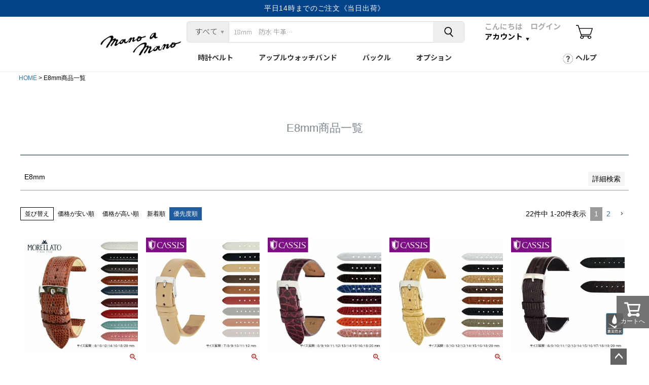

--- FILE ---
content_type: text/html;charset=UTF-8
request_url: https://www.mano-a-mano.jp/p/search?keyword=E8mm&sort=priority
body_size: 44222
content:
<!DOCTYPE html>
<html lang="ja"><head>
  <meta charset="UTF-8">
  
  <title>E8mm商品一覧 | 時計ベルト専門店 mano a mano</title>
  <meta name="viewport" content="width=device-width">


    <meta name="description" content="E8mm商品一覧 時計ベルト専門店 mano a mano">
    <meta name="keywords" content="E8mm,時計ベルト専門店 mano a mano">
  
  <link rel="stylesheet" href="https://manoamano.itembox.design/system/fs_style.css?t=20251118042548">
  <link rel="stylesheet" href="https://manoamano.itembox.design/generate/theme1/fs_theme.css?t=20251118042548">
  <link rel="stylesheet" href="https://manoamano.itembox.design/generate/theme1/fs_original.css?t=20251118042548">
  
  <link rel="canonical" href="https://www.mano-a-mano.jp/p/search">
  <link rel="next" href="https://www.mano-a-mano.jp/p/search?keyword=E8mm&page=2&sort=priority">
  
  
  
  <script>
    window._FS=window._FS||{};_FS.val={"tiktok":{"enabled":false,"pixelCode":null},"recaptcha":{"enabled":false,"siteKey":null},"clientInfo":{"memberId":"guest","fullName":"ゲスト","lastName":"","firstName":"ゲスト","nickName":"ゲスト","stageId":"","stageName":"","subscribedToNewsletter":"false","loggedIn":"false","totalPoints":"","activePoints":"","pendingPoints":"","purchasePointExpiration":"","specialPointExpiration":"","specialPoints":"","pointRate":"","companyName":"","membershipCardNo":"","wishlist":"","prefecture":""},"enhancedEC":{"ga4Dimensions":{"userScope":{"login":"{@ member.logged_in @}","stage":"{@ member.stage_order @}"}},"searchURL":"%2Fp%2Fsearch%3Fkeyword%3DE8mm%26sort%3Dpriority","amazonCheckoutName":"Amazon Pay","searchKeyword":"E8mm","measurementId":"G-7W81KREL2G","dimensions":{"dimension1":{"key":"log","value":"{@ member.logged_in @}"},"dimension2":{"key":"mem","value":"{@ member.stage_order @}"}}},"shopKey":"manoamano","device":"PC","cart":{"stayOnPage":true}};
  </script>
  
  <script src="/shop/js/webstore-nr.js?t=20251118042548"></script>
  <script src="/shop/js/webstore-vg.js?t=20251118042548"></script>
  
    <script src="//r2.future-shop.jp/fs.manoamano/pc/recommend.js"></script>
  
  
  
  
  
  
  
  
    <script type="text/javascript" >
      document.addEventListener('DOMContentLoaded', function() {
        _FS.CMATag('{"fs_member_id":"{@ member.id @}","fs_page_kind":"other"}')
      })
    </script>
  
  
  <link rel="icon" href="/favicon.ico">

<script type="text/javascript">
    document.addEventListener('DOMContentLoaded', function() {
        (function(c, l, a, r, i, t, y) {
            c[a] = c[a] || function() { (c[a].q = c[a].q || []).push(arguments) };
            t = l.createElement(r); 
            t.async = 1; 
            t.src = "https://www.clarity.ms/tag/" + i;
            y = l.getElementsByTagName(r)[0]; 
            y.parentNode.insertBefore(t, y);
        })(window, document, "clarity", "script", "mkjg29bdhk");
    });
</script>
<script async src="https://www.googletagmanager.com/gtag/js?id=G-7W81KREL2G"></script>

<script><!--
_FS.setTrackingTag('%3C%21--+Meta+Pixel+Code+--%3E%0A%3Cscript%3E%0A%21function%28f%2Cb%2Ce%2Cv%2Cn%2Ct%2Cs%29%0A%7Bif%28f.fbq%29return%3Bn%3Df.fbq%3Dfunction%28%29%7Bn.callMethod%3F%0An.callMethod.apply%28n%2Carguments%29%3An.queue.push%28arguments%29%7D%3B%0Aif%28%21f._fbq%29f._fbq%3Dn%3Bn.push%3Dn%3Bn.loaded%3D%210%3Bn.version%3D%272.0%27%3B%0An.queue%3D%5B%5D%3Bt%3Db.createElement%28e%29%3Bt.async%3D%210%3B%0At.src%3Dv%3Bs%3Db.getElementsByTagName%28e%29%5B0%5D%3B%0As.parentNode.insertBefore%28t%2Cs%29%7D%28window%2C+document%2C%27script%27%2C%0A%27https%3A%2F%2Fconnect.facebook.net%2Fen_US%2Ffbevents.js%27%29%3B%0Afbq%28%27init%27%2C+%27370975402357657%27%29%3B%0Afbq%28%27track%27%2C+%27PageView%27%29%3B%0A%3C%2Fscript%3E%0A%3Cnoscript%3E%3Cimg+height%3D%221%22+width%3D%221%22+style%3D%22display%3Anone%22%0Asrc%3D%22https%3A%2F%2Fwww.facebook.com%2Ftr%3Fid%3D370975402357657%26ev%3DPageView%26noscript%3D1%22%0A%2F%3E%3C%2Fnoscript%3E%0A%3C%21--+End+Meta+Pixel+Code+--%3E%0A%3C%21--+Google+tag+%28gtag.js%29+--%3E%0A%3Cscript+async+src%3D%22https%3A%2F%2Fwww.googletagmanager.com%2Fgtag%2Fjs%3Fid%3DAW-953377825%22%3E%3C%2Fscript%3E%0A%3Cscript%3E%0A++window.dataLayer+%3D+window.dataLayer+%7C%7C+%5B%5D%3B%0A++function+gtag%28%29%7BdataLayer.push%28arguments%29%3B%7D%0A++gtag%28%27js%27%2C+new+Date%28%29%29%3B%0A%0A++gtag%28%27config%27%2C+%27AW-953377825%27%29%3B%0A%3C%2Fscript%3E%0A%3Cscript%3E%0Agtag%28%27event%27%2C%27view_search_results%27%2C+%7B%0A%27items%27%3A+%5B%7B%0A%27id%27%3A+58%2C%0A%27google_business_vertical%27%3A+%27retail%27%0A%7D%2C%7B%0A%27id%27%3A+959%2C%0A%27google_business_vertical%27%3A+%27retail%27%0A%7D%2C%7B%0A%27id%27%3A+796%2C%0A%27google_business_vertical%27%3A+%27retail%27%0A%7D%2C%7B%0A%27id%27%3A+795%2C%0A%27google_business_vertical%27%3A+%27retail%27%0A%7D%2C%7B%0A%27id%27%3A+1541%2C%0A%27google_business_vertical%27%3A+%27retail%27%0A%7D%2C%7B%0A%27id%27%3A+724%2C%0A%27google_business_vertical%27%3A+%27retail%27%0A%7D%2C%7B%0A%27id%27%3A+723%2C%0A%27google_business_vertical%27%3A+%27retail%27%0A%7D%2C%7B%0A%27id%27%3A+1461%2C%0A%27google_business_vertical%27%3A+%27retail%27%0A%7D%2C%7B%0A%27id%27%3A+1542%2C%0A%27google_business_vertical%27%3A+%27retail%27%0A%7D%2C%7B%0A%27id%27%3A+13%2C%0A%27google_business_vertical%27%3A+%27retail%27%0A%7D%2C%7B%0A%27id%27%3A+1019%2C%0A%27google_business_vertical%27%3A+%27retail%27%0A%7D%2C%7B%0A%27id%27%3A+1053%2C%0A%27google_business_vertical%27%3A+%27retail%27%0A%7D%2C%7B%0A%27id%27%3A+893%2C%0A%27google_business_vertical%27%3A+%27retail%27%0A%7D%2C%7B%0A%27id%27%3A+827%2C%0A%27google_business_vertical%27%3A+%27retail%27%0A%7D%2C%7B%0A%27id%27%3A+789%2C%0A%27google_business_vertical%27%3A+%27retail%27%0A%7D%2C%7B%0A%27id%27%3A+1559%2C%0A%27google_business_vertical%27%3A+%27retail%27%0A%7D%2C%7B%0A%27id%27%3A+1557%2C%0A%27google_business_vertical%27%3A+%27retail%27%0A%7D%2C%7B%0A%27id%27%3A+1556%2C%0A%27google_business_vertical%27%3A+%27retail%27%0A%7D%2C%7B%0A%27id%27%3A+1555%2C%0A%27google_business_vertical%27%3A+%27retail%27%0A%7D%2C%7B%0A%27id%27%3A+1299%2C%0A%27google_business_vertical%27%3A+%27retail%27%0A%7D%0A%5D%0A%7D%29%3B%0A%3C%2Fscript%3E');
--></script>
</head>
<body class="fs-body-search" id="fs_ProductSearch">

<div class="fs-l-page">
<header class="fs-l-header">
<style>
  .header-top-info-banner {
    background-color: #014289;
    color: #fff;
    text-align: center;
    padding: 6px 0;
    font-size: 14px;
    letter-spacing: 0.05em;
    font-weight: 500;
    position: fixed!important;
    z-index: 9999;
    top: 0;
    width: 100%;
height:33px!important;
  }
  .header-top-info-banner span {
    opacity: 0;
    pointer-events: none;
    position: absolute;
    left: 0;
    right: 0;
    transition: opacity 0.4s;
    display: block;
    height: 100%;
  }
  .header-top-info-banner .active {
    opacity: 1;
    pointer-events: auto;
    position: relative;
  }
  .header-top-info-banner a {
　　display: block;
    width: 100%;
    height: 100%;
    color: inherit;
    text-decoration: none !important;
    font-weight: inherit;
    box-sizing: border-box;
    padding: 3px 10px 4px 10px;
    line-height: 16px;
  }
  .header-top-info-banner a:hover {
    text-decoration: underline;
  }

.header-top-info-banner a,.header-top-info-banner a:visited{color:white!important;font-weight: 400;}
</style>

<div class="header-top-info-banner" style="position:relative;">
  <span class="active"><a href="https://www.mano-a-mano.jp/my/top">会員なら《ポイント5％進呈》</a></span>
  <span><a href="https://www.mano-a-mano.jp/f/guide#asuraku">平日14時までのご注文《当日出荷》</a></span>
  <span><a href="https://www.mano-a-mano.jp/f/guide#deli">店内全品《送料無料》</a></span>
  <span><a href="https://www.mano-a-mano.jp/p/about/return-policy">30日間返品保証《返品送料無料》</a></span>
  <span><a href="https://page.line.me/016xdprg?oat_content=url&openQrModal=true">LINEお友達登録で《5%オフクーポン》プレゼント!</span>
</div>

<script>
  const messages = document.querySelectorAll('.header-top-info-banner span');
  let idx = 0;
  setInterval(() => {
    messages[idx].classList.remove('active');
    idx = (idx + 1) % messages.length;
    messages[idx].classList.add('active');
  }, 5000);
</script>

<head>
    <meta charset="UTF-8">
</head>

<style>

@import url('https://fonts.googleapis.com/css2?family=Noto+Sans+JP:wght@300;700&display=swap');

.fs-l-page{
    height: 0!important;
}

body.fs-l-header.custom-nav a:visited{
    color:#333;
}

    body {
        margin: 0;
        background-color: #fff;
        color: black;
        margin-top: 140px !important;
    }

.fs-l-header {padding-top: 37px;}

    input::placeholder,
    input::-webkit-input-placeholder,
    input:-moz-placeholder,
    input::-moz-placeholder,
    input:-ms-input-placeholder
    {
        font-weight: normal;
        font-size: 15px;
        font-family: "Noto Sans JP", "Yu Gothic", "Meiryo", "Hiragino Kaku Gothic ProN", sans-serif;
    }

    .search-bar input{
        font-family: "Noto Sans JP", "Yu Gothic", "Meiryo", "Hiragino Kaku Gothic ProN", sans-serif;
    }

h1{overflow:unset!important;}

.custom-account span {
    font-size: 15px;
    color: #aaa;
    padding-bottom: 3px;
　 font-weight:600!important;
}


    .custom-header-container {
        font-family: "Noto Sans JP", "Yu Gothic", "Meiryo", "Hiragino Kaku Gothic ProN", sans-serif;
        background-color: white;
        color: white;
        border-bottom: 1px solid #eee;
        text-decoration:none;
        position: fixed;
        width: 100%;
        top:33px;
        z-index:1000;
    }

    div#contentDisplayArea a {
    text-decoration: none;
    font-size:18px;
    }

    .custom-nav-icons img {
    width: 29px;
    height: 29px;
        vertical-align: middle;
        margin-right: 8px;
        filter: brightness(0) saturate(100%);
    }

    .custom-header {
        display: flex;
        justify-content: space-between;
        align-items: center;
        padding: 10px 0 0 20px;
        width:1074px;
        margin:0 auto;
        height:35px;
    }

.custom-nav {
    display: flex;
    justify-content: center;
    position: relative;
    width: 1074px;
    height: 55px;
    margin: 18px auto 0 auto;
}


    .container {
    width: 1074px;
    margin: 0 auto;
    }

    .custom-nav a {
    color: #333;
    text-decoration: none;
    display: flex;
    align-items: center;
    font-weight: bold;
    padding: 0 25px;
　　font-size: 15px;
}

    .custom-nav a:hover {
        text-decoration: underline;
    }

.custom-nav-icons {
    display: flex;
    align-items: center;
    margin-top: 10px;
}

    .custom-nav-icons a {
        color: black;
        text-decoration: none;
        margin-left: 10px;
        font-size: 15px;
        display: flex;
        align-items: center;
        font-weight:600;
    }

.custom-account {
    position: relative;
    display: flex;
    flex-direction: column;
    align-items: end;
    margin-left: 15px;
    margin-right: 10px;
    margin-top: 5px;
    line-height: 17px;
    width: 200px;
　　 gap: 3px 0 !important;
　　gap: 3px 0 !important;
}


    .search-bar {
        display: flex;
        align-items: center;
        width: 100%;
        border-radius: 5px;
        overflow: hidden;
        background: white;
        border: 1px solid #ddd;
   　　 height: 40px;
    }

    .search-bar select {
        padding: 6px 10px 10px 15px;
　　　　　font-weight:bold!important;
        border: none;
        background: #eee;
        font-size: 15px;
        cursor: pointer;
        appearance: none;
        -webkit-appearance: none;
        -moz-appearance: none;
        outline: none;
        color: #333;
    }

    .search-bar select:focus {
        outline: none;
        box-shadow: none;
        border: none; /* フォーカス時の枠を薄い色に */
    }

    .search-bar input {
        flex: 1;
        border: none;
        padding: 9px;
        font-size: 13px;
        outline: none;
    }
    .search-bar button {
        background: #eee;
        border: none;
        cursor: pointer;
        padding: 10px 20px;
        display: flex;
        align-items: center;
        justify-content: center;
    }
    .search-bar button img {
        height: 20px;
        width:20px;
        margin-right:0;
    }

    select#categorySelect {
    width: auto;
    min-width: 100px;
    max-width: 200px;
    height: 40px;
    appearance: none;
    -webkit-appearance: none;
    -moz-appearance: none;
    border-right: 1px solid #ddd;
}



.account-after::after,.select-wrapper::after {
    content: "▼";
    font-size: 7px;
    padding-left: 6px;
    position: relative;
    top: 2px;
}

.custom-nav a::after {
    color: #333;
}

.account-after::after {
    color: black;
}



.select-wrapper {
    position: relative;
    display: inline-block;
}

/* 矢印を select の右側に配置 */
.select-wrapper::after {
    color: #999;
    position: absolute;
    right: 10px;
    top: 50%;
    transform: translateY(-50%);
    pointer-events: none; /* クリックを無効化 */
}


    .account-dropdown {
        display: none;
        position: absolute;
        top: 30px;
        right: 0;
        background: white;
        width: 200px;
        box-shadow: 0 4px 8px rgba(0,0,0,0.2);
        border-radius: 5px;
        padding: 10px;
        z-index:1000;
    }
    .account-dropdown a {
        display: block;
        padding: 10px;
        text-decoration: none;
        color: black;
        font-size: 15px;
    }
    .account-dropdown a:hover {
        background: #f0f0f0;
    }
    .login-button {
        display: block;
        background: #ffc107;
        color: black;
        text-align: center;
        padding: 10px;
        font-weight: bold;
        border-radius: 5px;
    }
    .custom-search-container {
        display: flex; 
        justify-content: center;
        padding: 5px 5px 0 0;
        width:513px;
    }

.custom-logo a img {
    height: 70px;
    padding-top: 15px;
    padding-bottom: 10px;
    filter: brightness(0) saturate(100%);
    position: relative;
    top: 28px;
    right: -32px;
}

img.icon_cart {
    width: 33px;
    height: 33px;
}
    
    .submenu-container {
    display: none;
    width: 96%;
    background: #fefefe;
    box-shadow: 0 4px 8px rgba(0, 0, 0, 0.2);
    padding: 0 2%;
    margin: 0 auto;
}

select#categorySelect {
    width: auto;
    min-width: 80px; /* 最小幅 */
    height: 40px;
}

a.login-button {
    margin-left: 0;
}

.icon_cart{
    padding-top: 5px;
}

</style>




<!--メニュー-->
<style>
    .container {
        display: flex;
        font-family: "Noto Sans JP", "Yu Gothic", "Meiryo", "Hiragino Kaku Gothic ProN", sans-serif;
    }
    .sidebar {
        width: 280px;
        padding: 30px 10px 30px 0;
        border-right: 1px solid #555;
    }
    .sidebar a {
        display: flex;
        align-items: center;
        justify-content: end;
        color: #fff;
        text-decoration: none;
        padding: 13px 15px 16px 0;
        font-weight: bold;
        transition: transform 0.3s ease, opacity 0.3s ease;
        font-size:16px;
    }
    .arrow-icon {
    height: 12px;
    padding-top: 1px;
    padding-left: 15px;
    filter: invert(100%);
    }
.sidebar a {
    opacity: 0.4;
}
    .sidebar a:hover, .sidebar a.active {
        color: #0060b4;
        font-weight: bold;
        transform: translateX(10px);
        opacity: 1;
    }

.sidebar.hovered a.active {
    opacity: 1;
    transform: translateX(10px);
    color: #0060b4;
}


    .content {
        flex: 1;
        padding: 20px;
    }

    select#categorySelect:focus {
        width:230px;
    }

/*表示処理*/
    .submenu-container {
    display: block; 
    opacity: 0;
    transform: translateY(-10px);
    transition: opacity 0.3s ease, transform 0.3s ease;
    pointer-events: none; 
    background-color: rgba(0, 0, 0, 0.8);
　　 backdrop-filter: blur(10px)!important;
    }

    .submenu-container p,.submenu-container a,.submenu-container .title,.submenu-container span{
        color:white!important;
    }

    #submenuContainer.show {
    opacity: 1;
    transform: translateY(-14px);
    pointer-events: auto;  /* 表示時はマウス操作可能 */
    }


#contentDisplayArea {
    width: 100%;
    padding: 44px 30px 44px 20px;
}

.brand-row {
    display: contents; /* グリッドの中身を直接使う */
    align-items: center;
    font-size: 16px;
    padding: 5px 0;
    flex-wrap: wrap;
    border-bottom: 1px solid #eee;
    font-size:14px;
}

.brand-category {
    font-weight: bold;
    color: #fff;
    width: 100%; /* カテゴリー名の幅を統一 */
    text-align: center;
    flex-shrink: 0; /* カテゴリー名のサイズを固定 */
    /*border-right: 1px solid #eee;*/
}

/* ブランド名のテキストリンク */
.brand-row a {
    text-decoration: none;
    color: #333;
    font-weight: normal;
    padding: 3px 10px;
    transition: color 0.3s ease;
    border-right: 1px solid #eee;
}

.brand-row a:last-child {
    border-right:none;
}

.brand-row a:hover {
    color: #0066cc; /* ホバー時に色を変更 */
    text-decoration: none;
}

.custom-nav a:hover{
    background: #1f2229; /* ホバー時に色を変更 */
    color: white; /* ホバー時に色を変更 */
    text-decoration: none;
}

.sub-container {
    display: grid;
    grid-template-columns: 72px auto;
    gap: 30px 0;
    align-items: start;
    padding:0 20px;
}

/* ブランド名のリスト */
.brand-links {
    display: flex;
    flex-wrap: wrap;
    gap: 10px 0;
}

/* ブランド名のテキストリンク */
.brand-links a {
    text-decoration: none;
    color: #333;
    font-weight: normal;
    padding: 0px 10px 3px 10px;
    transition: color 0.3sease;
    white-space: nowrap;
}

.brand-links a:hover {
    color: #0066cc;
    text-decoration: underline;
}

.subc_size .brand-category{
    text-align:left;
}



#priceSearchForm {
    display: flex;
    align-items: center;
    gap: 10px;
    background: #f9f9f9;
    padding: 10px 15px;
    border-radius: 8px;
    border: 1px solid #ddd;
}

#priceSearchForm label {
    font-size: 15px;
    font-weight: bold;
    color: #333;
}

#priceSearchForm select {
    padding: 5px 10px;
    font-size: 15px;
    border: 1px solid #ccc;
    border-radius: 5px;
    background: #fff;
    cursor: pointer;
}

#priceSearchForm button {
    background: #0066cc;
    color: #fff;
    border: none;
    padding: 8px 15px;
    font-size: 15px;
    border-radius: 5px;
    cursor: pointer;
    transition: background 0.3s ease;
}

#priceSearchForm button:hover {
    background: #005bb5;
}





.color-menu {
    display: grid;
    grid-template-columns: repeat(5, 1fr);
    gap: 30px;
    padding-left: 58px;
　　font-size:15px;
}

.color-chip {
    width: 40px;
    height: 40px;
    border-radius: 10px;
    display: flex;
    align-items: center;
    justify-content: center;
    border: 1px solid #eeeeee;
    position: relative;
    overflow: hidden;
}


.color-item {
    display: flex;
    align-items: center;
    text-decoration: none;
    color: #333;
    transition: transform 0.2sease;
    flex-direction: column;
    justify-content: center;
    font-size: 13px;
    letter-spacing: 0;
    line-height: 33px;
}

.menu-buckle:after{
    display:none;
}



/* リンクのデフォルトスタイル */
#subc_belt-brand a,.subtitle_brand,#subc_price a,#apple_watch_belts_price a,#options_watchcase a{
    text-decoration: none; /* 下線を削除 */
    display: block; /* 全体をクリックできるように */
    color: inherit; /* 親要素の色を継承 */
    padding-bottom:30px;
    line-height: 20px;
    padding-left:40px;
}

/* ホバー時のスタイル */
.content-item a:hover {
    color: #0066cc; /* 例: 青色に変更 */
}

/* タイトルのフォントサイズ調整 */
.content-item .title {
    font-size: 22px;
    font-weight: bold;
    margin: 0;
    line-height: 30px;
    color: white;
}

/* サブタイトルのスタイル */
.subtitle {
    text-decoration:none;
    display: block;
    font-size: 13px;
    color: #666;
    font-weight: 400;
    letter-spacing:1px;
}

#subc_belt-brand .content-item{
    padding:0 20px;
}

#subc_belt-brand .content-item img{
    width:200px;
 }

 img.logo_img {
    width: 200px;
    /* text-align: center; */
    margin: 0 auto;
    display: block;
}

span.subtitle_brand {
    width: 523px;
    margin: 0 auto;
    display: block;
    padding-top: 23px;
    font-weight: normal;
    line-height: 28px;
    color: black;
    font-size: 15px;
}






/* 素材リストの全体レイアウト */
.material-menu {
    display: grid;
    grid-template-columns: repeat(auto-fit, minmax(120px, 1fr)); /* 幅を自動調整 */
    gap: 20px; /* アイテム間の余白 */
    padding: 10px 10px 10px 60px; 
    justify-content: center;
    align-items: start;
}

/* 各素材アイテムのスタイル */
.material-item {
    display: flex;
    flex-direction: column;
    align-items: center;
    text-decoration: none; /* 下線を削除 */
    color: inherit; /* 親の色を継承 */
    text-align: center;
    padding: 10px;
    transition: transform 0.3s ease, opacity 0.3s ease;
}

/* 画像のスタイル */
.material-item img {
    width: 100px; /* 画像のサイズ */
    height: auto;
    border-radius: 3px; /* 角を丸くする */
    transition: transform 0.3s ease-in-out;
}

/* 素材名のスタイル */
.material-item span {
    font-size: 13px;
    margin-top: 8px;
    color: #333;
}

/* ホバー時のスタイル */
.material-item:hover {
    transform: translateY(-5px); /* 少し浮かせる */
    opacity: 0.8;
}

.material-item:hover img {
    transform: scale(1.1); /* 画像を拡大 */
}


.brand-name {
                color: #333;
                font-size: 17px;
                font-weight: bold;
            }

            .brand-furigana{
                color:#777;
                font-size:14px;
                letter-spacing:1px;
            }

            .apo_container{
                padding:0 0 0 40px;
            }

            .apo_container .sub_title{
                margin:30px 0;
            }

            a.custom-nav-right {
                position: absolute;
                right: 0;
                padding-left: 26px;
                padding-right:0;
                height:55px;
            }

            a.custom-nav-right::before {
                content: "";
                display: inline-block;
                width: 20px;
                height: 20px;
                background-image: url(https://manoamano.itembox.design/item/html/spmenu/img/Question-icon.png);
                background-size: contain;
                background-repeat: no-repeat;
                background-position: center;
                vertical-align: middle;
                position: relative;
                top: 2px;
                right: 5px;
            }



            .section-title {
  font-size: 18px;
  font-weight: bold;
  margin-bottom: 15px;
}

.popular-brands {
  margin-bottom: 20px;
  font-size: 14px;
}

.popular-brands button {
    margin-left: 8px;
    padding: 7px 15px;
    background: #777;
    border: none;
    color: #fff;
    border-radius: 100px;
    font-size: 13px;
    cursor: pointer;
}

::marker {
    color: white;
    font-size: 10px;
    display:none;
}

.alphabet-nav {
  display: flex;
  flex-wrap: wrap;
  margin-bottom: 15px;
  justify-content: flex-start;
}

.alphabet-nav button {
  background: transparent;
  border: none;
  color: white;
  font-size: 18px;
  font-weight: bold;
  cursor: pointer;
  padding: 4px 8px;
  border-radius: 5px;
  transition: all 0.2s ease;
}

.alphabet-nav button.active,
.alphabet-nav button:hover {
  background: #fff;
  color: #1f2229;
}

#brandList ul,#voiceList ul {
    display: flex;
    flex-wrap: wrap;
    justify-content: flex-start;
    gap: 0 50px;
    line-height: 50px;
}


#brandList ul{
　　padding-inline-start: 0;
}


.custom-nav .custom-nav-right:hover {
    background: white !important;
    color: black;
    text-decoration: none;
}


#submenuContainer.show {
    opacity: 1;
    transform: translateY(-14px);
    pointer-events: auto;
    margin: 0;
    width: 100%;
}





/*追加内容*/

#submenuContainer.show {
    /*padding-top: 123px;*/
    padding-left: 0;
    padding-right: 0;
    margin: 0;
    width: 100%;
    position: fixed;
    z-index: 999;
}

.custom-header
    width: 1120px;
    padding: 10px 20px 0 20px;
　　height: 52px;
}

.fs-c-breadcrumb {
    margin-top: 123px!important;
}

.fs-l-page {
    height: 68px;
}

.brand-selector {
    padding-left: 70px;
}

ul {
    padding-inline-start: 0;
}

#submenuContainer {
    width: 100%;
}


.fs-clientInfo,
.user_name_area,
.rank_point {
    color: #333 !important;
}

.fs-clientInfo, .user_name_area, .rank_point {
    font-weight: bold;
}

.custom-account:hover .account-dropdown {
    display: block;
}

p.fs-clientInfo.rank_name.is-ready{
    padding-bottom: 3px;
}

</style>








<div class="custom-header-container">
    <div class="custom-header">
        <h1 class="custom-logo">
            <a href="https://www.mano-a-mano.jp/"><img src="https://manoamano.itembox.design/item/logo.png" alt="Logo"></a>
        </h1>
        <nav class="custom-nav-icons">

            <div class="custom-search-container" id="searchContainer" >
                
                <div class="search-bar">

                    
                    <div class="select-wrapper" width="88px">
                        <select id="categorySelect" onchange="adjustSelectWidth()">
                            <option value="all">すべて</option>
                            <option value="通常時計ベルト">時計ベルト&nbsp;</option>
                            <option value="Applewatch用バンド">アップルウォッチバンド&nbsp;&nbsp;</option>
                            <option value="バックル">バックル</option>
                            <option value="オプション">オプション</option>
                        </select>
                    </div>


                    <input type="text" id="searchInput" placeholder="18mm　防水 牛革…">
                    <button type="submit" onclick="performSearch()" style="border-left: 1px solid #eee;">
                        <img src="https://manoamano.itembox.design/item/icon_search_black.png?1" alt="Search">
                    </button>
                </div>
            </div>




<!-- アカウント情報表示ブロック -->
<a href="https://www.mano-a-mano.jp/my/top" class="custom-account-link" style="text-decoration: none; color: inherit;">
<div class="custom-account" id="customAccount">

<div class="guest-info">
    <span>こんにちは　ログイン</span>
    <a class="account-after" href="#">アカウント</a>
</div>

    <!--<p id="member-stage" class="fs-clientInfo rank_stage">
  　　{@ member.stage_name @}会員
　　</p>-->

    <!-- 会員名（ログイン済みのみ表示） -->
    <p class="fs-clientInfo rank_name">
        <span class="user_name_area">{@ member.last_name @} {@ member.first_name @} 様</span>
    </p>

    <!-- 保有ポイント（ログイン済みのみ表示） -->
    <p class="fs-clientInfo rank_point">
        ご利用可能ポイント : <span>{@ member.total_points @}</span>
    </p>

    <!-- ドロップダウンメニュー（内容はJSで切り替え） -->
    <div class="account-dropdown" id="accountDropdown">
        <!-- JavaScriptで挿入される -->
    </div>
</div>
</a>




            <a href="https://www.mano-a-mano.jp/p/cart"><img class="icon_cart" src="https://manoamano.itembox.design/item/icon_cart.png" alt="Cart"></a>
        </nav>
    </div>
    <div class="custom-nav-widebox">
        <nav class="custom-nav">
            <a href="https://www.mano-a-mano.jp/p/search?tag=通常時計ベルト" data-submenu="submenu_tokeibelt">時計ベルト</a>
            <a href="https://www.mano-a-mano.jp/c/0000000239/0000000373/28749_34424" data-submenu="submenu_applewatch">アップルウォッチバンド</a>
            <a href="https://www.mano-a-mano.jp/c/28749_28750" class="menu-buckle no-menu">バックル</a>
            <a href="https://www.mano-a-mano.jp/c/28749" data-submenu="submenu_options">オプション</a>
            <!--<a href="https://www.mano-a-mano.jp/c/28749_28750" class="menu-buckle no-menu">特集</a>-->
            <a href="#" data-submenu="submenu_service" class="custom-nav-right">ヘルプ</a>
        </nav>
    </div>
</div>


<script>
document.addEventListener("DOMContentLoaded", function () {
    const accountContainer = document.getElementById('customAccount');
    const dropdown = document.getElementById('accountDropdown');
    const searchContainer = document.querySelector('.custom-search-container');

    // DOM要素取得
    const rankName = accountContainer.querySelector('.rank_name');
    const userNameArea = accountContainer.querySelector('.user_name_area');
    const rankPoint = accountContainer.querySelector('.rank_point');

    function isGuestUser(nameText) {
        const clean = nameText.replace(/\s/g, '');
        return clean === '' || clean === '様' || clean.includes('ゲスト');
    }

    function waitForElement(selector, callback) {
        const el = document.querySelector(selector);
        if (el) {
            callback(el);
        } else {
            setTimeout(() => waitForElement(selector, callback), 100);
        }
    }

    function updateAccountDisplay(rankNameElement) {
        const userName = rankNameElement.textContent.trim();
        const isGuest = isGuestUser(userName);
        console.log("ユーザー名:", userName, "ゲスト判定:", isGuest);

        if (isGuest) {
    // ゲスト表示
    if (userNameArea) userNameArea.textContent = 'こんにちは　ログイン';
    if (rankName) rankName.style.display = 'none';
    if (rankPoint) rankPoint.style.display = 'none';

    // ゲスト用リンク（ログイン・新規登録）
    if (dropdown) {
        dropdown.innerHTML = `
            <a href="https://www.mano-a-mano.jp/p/login" class="login-button">ログイン</a>
            <a href="https://www.mano-a-mano.jp/p/register">新規会員登録はこちら</a>
        `;
    }

    // 表示制御
    document.querySelectorAll('.guest-info').forEach(el => el.style.display = 'block');
    document.querySelectorAll('.account-after').forEach(el => el.style.display = 'inline-block');

    if (accountContainer) accountContainer.style.width = '170px';
    if (searchContainer) searchContainer.style.width = '553px';

} else {
    // ログイン時表示
    if (rankName) rankName.style.display = 'block';
    if (rankPoint) rankPoint.style.display = 'block';

    // ログインユーザー用メニュー
    if (dropdown) {
        dropdown.innerHTML = `
            <a href="https://www.mano-a-mano.jp/my/top">マイページ</a>
            <a href="https://www.mano-a-mano.jp/my/orders">∟注文履歴</a>
            <a href="https://www.mano-a-mano.jp/my/coupons">∟保有クーポン</a>
            <a href="https://www.mano-a-mano.jp/p/logout">ログアウト</a>
        `;
    }

    // ゲスト表示要素を非表示に
    document.querySelectorAll('.guest-info, .account-after').forEach(el => {
        el.style.display = 'none';
    });
}


        // クリックでプルダウン表示切替
        accountContainer.addEventListener('click', function (e) {
            e.stopPropagation();
            if (dropdown) {
                const isVisible = dropdown.style.display === 'block';
                dropdown.style.display = isVisible ? 'none' : 'block';
            }
        });

        // 外クリックで閉じる
        document.body.addEventListener('click', function () {
            if (dropdown) dropdown.style.display = 'none';
        });
    }

    // メイン処理実行
    waitForElement('.rank_name', function (rankNameElement) {
        updateAccountDisplay(rankNameElement);
    });
});
</script>


<!-- サブメニュー表示エリア -->
<div class="submenu-container" id="submenuContainer">
    <div class="container">

        <!-- サブメニュー 時計ベルト -->
        <div class="sidebar submenu-content" id="submenu_tokeibelt">
            <a href="#" class="sidebar-item" id="subc_watch-brand">時計ブランド <img loading="lazy" src="https://manoamano.itembox.design/item/html/spmenu/img/icon_right_arrow2.svg" class="arrow-icon"></a>
            <a href="#" class="sidebar-item" id="subc_size">サイズ <img loading="lazy" src="https://manoamano.itembox.design/item/html/spmenu/img/icon_right_arrow2.svg" class="arrow-icon"></a>
            <a href="#" class="sidebar-item" id="subc_material">素材 <img loading="lazy" src="https://manoamano.itembox.design/item/html/spmenu/img/icon_right_arrow2.svg" class="arrow-icon"></a>
            <a href="#" class="sidebar-item" id="subc_price">価格 <img loading="lazy" src="https://manoamano.itembox.design/item/html/spmenu/img/icon_right_arrow2.svg" class="arrow-icon"></a>
            <a href="#" class="sidebar-item" id="subc_category">カテゴリー <img loading="lazy" src="https://manoamano.itembox.design/item/html/spmenu/img/icon_right_arrow2.svg" class="arrow-icon"></a>
            <a href="#" class="sidebar-item" id="subc_belt-brand">ベルトブランド <img loading="lazy" src="https://manoamano.itembox.design/item/html/spmenu/img/icon_right_arrow2.svg" class="arrow-icon"></a>
            <a href="#" class="sidebar-item" id="subc_color">カラー <img loading="lazy" src="https://manoamano.itembox.design/item/html/spmenu/img/icon_right_arrow2.svg" class="arrow-icon"></a>
            <a href="#" class="sidebar-item" id="subc_belt-customer">お客様のベルト装着例<img loading="lazy" src="https://manoamano.itembox.design/item/html/spmenu/img/icon_right_arrow2.svg" class="arrow-icon"></a>
        </div>

      <!-- サブメニュー アップルウォッチバンド -->
      <div class="sidebar submenu-content" id="submenu_applewatch" style="display: none;">
        <a href="#" class="sidebar-item" id="apple_watch_belts_size">サイズ <img loading="lazy" src="https://manoamano.itembox.design/item/html/spmenu/img/icon_right_arrow2.svg" class="arrow-icon"></a>
        <a href="#" class="sidebar-item" id="apple_watch_belts_material">素材 <img loading="lazy" src="https://manoamano.itembox.design/item/html/spmenu/img/icon_right_arrow2.svg" class="arrow-icon"></a>
        <a href="#" class="sidebar-item" id="apple_watch_belts_price">価格 <img loading="lazy" src="https://manoamano.itembox.design/item/html/spmenu/img/icon_right_arrow2.svg" class="arrow-icon"></a>
        <a href="#" class="sidebar-item" id="apple_watch_belts_category">カテゴリー <img loading="lazy" src="https://manoamano.itembox.design/item/html/spmenu/img/icon_right_arrow2.svg" class="arrow-icon"></a>
        <a href="#" class="sidebar-item" id="apple_watch_belts_belt">ベルトブランド <img loading="lazy" src="https://manoamano.itembox.design/item/html/spmenu/img/icon_right_arrow2.svg" class="arrow-icon"></a>
        <a href="#" class="sidebar-item" id="apple_watch_belts_color">カラー <img loading="lazy" src="https://manoamano.itembox.design/item/html/spmenu/img/icon_right_arrow2.svg" class="arrow-icon"></a>
        <!--<a href="#" class="sidebar-item" id="apple_watch_belts_example">お客様のベルト装着例<img loading="lazy" src="https://manoamano.itembox.design/item/html/spmenu/img/icon_right_arrow2.svg" class="arrow-icon"></a>-->
    　</div>

      <!-- サブメニュー バックル 
      <div class="sidebar submenu-content" id="submenu_buckle" style="display: none;">
        <a href="#" class="sidebar-item" id="apple_watch_belts_size">サイズ <img loading="lazy" src="https://manoamano.itembox.design/item/html/spmenu/img/icon_right_arrow2.svg" class="arrow-icon"></a>
    　</div>-->

      <!-- サブメニュー オプション -->
      <div class="sidebar submenu-content" id="submenu_options" style="display: none;">
        <a href="#" class="sidebar-item" id="options_watchcase">ウォッチケース <img loading="lazy" src="https://manoamano.itembox.design/item/html/spmenu/img/icon_right_arrow2.svg" class="arrow-icon"></a>
        <a href="https://www.mano-a-mano.jp/c/28749/28749_28753" class="sidebar-item" id="options_care">ケア用品</a>
        <a href="https://www.mano-a-mano.jp/c/28749/28749_36482" class="sidebar-item" id="options_other">その他</a> 
    　</div>

      <!-- サブメニュー サービス & ヘルプ -->
      <div class="sidebar submenu-content" id="submenu_service" style="display: none;position: relative; left: 925px;width:220px;border: none;">
        <a href="https://www.mano-a-mano.jp/f/faq" class="sidebar-item" id="service_faq">よくある質問</a>
        <a href="https://www.mano-a-mano.jp/f/how_to_change" class="sidebar-item" id="service_belt_change">ベルト交換方法</a>
　　　　　<a href="https://www.mano-a-mano.jp/f/tutorial" class="sidebar-item" id="service_">商品の選び方ガイド</a>
        <a href="https://www.mano-a-mano.jp/f/guide" class="sidebar-item" id="service_">ご利用ガイド</a>
        <a href="https://www.mano-a-mano.jp/f/info" class="sidebar-item" id="service_">会社概要</a> 
    　</div>


        <!-- コンテンツ表示エリア -->
        <div id="contentDisplayArea">

    <div class="content-item" value="subc_watch-brand">
    <div class="brand-selector">

        <div class="popular-brands">
            <span>よく検索されるブランド：</span>
<a href="https://www.mano-a-mano.jp/c/0000000239/0000000371/gr89"><button>Cartier</button></a>
<a href="https://www.mano-a-mano.jp/c/0000000239/0000000371/0000000351"><button>OMEGA</button></a>
<a href="https://www.mano-a-mano.jp/c/0000000239/0000000371/gr87"><button>Rolex</button></a>
<a href="https://www.mano-a-mano.jp/c/0000000239/0000000372/gr97"><button>TAG Heuer</button></a>
        </div>

        <div class="alphabet-nav brand-nav">
            <button data-letter="A">A</button>
            <button data-letter="B">B</button>
            <button data-letter="C">C</button>
            <button data-letter="D">D</button>
            <button data-letter="E">E</button>
            <button data-letter="F">F</button>
            <button data-letter="G">G</button>
            <button data-letter="H">H</button>
            <button data-letter="I">I</button>
            <button data-letter="J">J</button>
            <button data-letter="K">K</button>
            <button data-letter="L">L</button>
            <button data-letter="M">M</button>
            <!--<button data-letter="N">N</button>-->
            <button data-letter="O">O</button>
            <button data-letter="P">P</button>
            <!--<button data-letter="Q">Q</button>-->
            <button data-letter="R">R</button>
            <button data-letter="S">S</button>
            <button data-letter="T">T</button>
            <!--<button data-letter="U">U</button>-->
            <!--<button data-letter="V">V</button>-->
            <!--<button data-letter="W">W</button>-->
            <!--<button data-letter="X">X</button>-->
            <!--<button data-letter="Y">Y</button>-->
            <button data-letter="Z">Z</button>
        </div>
          
      
        <div class="brand-list" id="brandList">
          <!-- JavaScriptでブランドがここに表示される -->
        </div>

    </div>
    </div> 



            

            <div class="content-item subc_size" value="subc_size">
                <div class="sub-container" style="grid-template-columns: 162px auto;gap: 50px 0;">
            
                    <div class="brand-row">
                        <span class="brand-category">取付幅(ラグ幅)で探す</span>
                        <div class="brand-links">
                            <a href="https://www.mano-a-mano.jp/p/search?tag=Eサイズ：6mm&amp;tag=通常時計ベルト">6mm</a>
                            <a href="https://www.mano-a-mano.jp/p/search?tag=Eサイズ：7mm&amp;tag=通常時計ベルト">7mm</a>
                            <a href="https://www.mano-a-mano.jp/p/search?tag=Eサイズ：8mm&amp;tag=通常時計ベルト">8mm</a>
                            <a href="https://www.mano-a-mano.jp/p/search?tag=Eサイズ：9mm&amp;tag=通常時計ベルト">9mm</a>
                            <a href="https://www.mano-a-mano.jp/p/search?tag=Eサイズ：10mm&amp;tag=通常時計ベルト">10mm</a>
                            <a href="https://www.mano-a-mano.jp/p/search?tag=Eサイズ：11mm&amp;tag=通常時計ベルト">11mm</a>
                            <a href="https://www.mano-a-mano.jp/p/search?tag=Eサイズ：12mm&amp;tag=通常時計ベルト">12mm</a>
                            <a href="https://www.mano-a-mano.jp/p/search?tag=Eサイズ：13mm&amp;tag=通常時計ベルト">13mm</a>
                            <a href="https://www.mano-a-mano.jp/p/search?tag=Eサイズ：14mm&amp;tag=通常時計ベルト">14mm</a>
                            <a href="https://www.mano-a-mano.jp/p/search?tag=Eサイズ：15mm&amp;tag=通常時計ベルト">15mm</a>
                            <a href="https://www.mano-a-mano.jp/p/search?tag=Eサイズ：16mm&amp;tag=通常時計ベルト">16mm</a>
                            <a href="https://www.mano-a-mano.jp/p/search?tag=Eサイズ：17mm&amp;tag=通常時計ベルト">17mm</a>
                            <a href="https://www.mano-a-mano.jp/p/search?tag=Eサイズ：18mm&amp;tag=通常時計ベルト">18mm</a>
                            <a href="https://www.mano-a-mano.jp/p/search?tag=Eサイズ：19mm&amp;tag=通常時計ベルト">19mm</a>
                            <a href="https://www.mano-a-mano.jp/p/search?tag=Eサイズ：20mm&amp;tag=通常時計ベルト">20mm</a>
                            <a href="https://www.mano-a-mano.jp/p/search?tag=Eサイズ：21mm&amp;tag=通常時計ベルト">21mm</a>
                            <a href="https://www.mano-a-mano.jp/p/search?tag=Eサイズ：22mm&amp;tag=通常時計ベルト">22mm</a>
                            <a href="https://www.mano-a-mano.jp/p/search?tag=Eサイズ：23mm&amp;tag=通常時計ベルト">23mm</a>
                            <a href="https://www.mano-a-mano.jp/p/search?tag=Eサイズ：24mm&amp;tag=通常時計ベルト">24mm</a>
                            <a href="https://www.mano-a-mano.jp/p/search?tag=Eサイズ：25mm&amp;tag=通常時計ベルト">25mm</a>
                            <a href="https://www.mano-a-mano.jp/p/search?tag=Eサイズ：26mm&amp;tag=通常時計ベルト">26mm</a>
                            <a href="https://www.mano-a-mano.jp/p/search?tag=Eサイズ：27mm&amp;tag=通常時計ベルト">27mm</a>
                            <a href="https://www.mano-a-mano.jp/p/search?tag=Eサイズ：28mm&amp;tag=通常時計ベルト">28mm</a>
                            <a href="https://www.mano-a-mano.jp/p/search?tag=Eサイズ：29mm&amp;tag=通常時計ベルト">29mm</a>
                            <a href="https://www.mano-a-mano.jp/p/search?tag=Eサイズ：30mm&amp;tag=通常時計ベルト">30mm</a>
                        </div>
                    </div>
                
                    <div class="brand-row">
                        <span class="brand-category">尾錠幅で探す</span>
                        <div class="brand-links">
                            <a href="https://www.mano-a-mano.jp/p/search?tag=Bサイズ:6mm&amp;tag=通常時計ベルト">6mm</a>
                            <a href="https://www.mano-a-mano.jp/p/search?tag=Bサイズ:8mm&amp;tag=通常時計ベルト">8mm</a>
                            <a href="https://www.mano-a-mano.jp/p/search?tag=Bサイズ:9mm&amp;tag=通常時計ベルト">9mm</a>
                            <a href="https://www.mano-a-mano.jp/p/search?tag=Bサイズ:10mm&amp;tag=通常時計ベルト">10mm</a>
                            <a href="https://www.mano-a-mano.jp/p/search?tag=Bサイズ:12mm&amp;tag=通常時計ベルト">12mm</a>
                            <a href="https://www.mano-a-mano.jp/p/search?tag=Bサイズ:13mm&amp;tag=通常時計ベルト">13mm</a>
                            <a href="https://www.mano-a-mano.jp/p/search?tag=Bサイズ:14mm&amp;tag=通常時計ベルト">14mm</a>
                            <a href="https://www.mano-a-mano.jp/p/search?tag=Bサイズ:15.5mm&amp;tag=通常時計ベルト">15.5mm</a>
                            <a href="https://www.mano-a-mano.jp/p/search?tag=Bサイズ:15mm&amp;tag=通常時計ベルト">15mm</a>
                            <a href="https://www.mano-a-mano.jp/p/search?tag=Bサイズ:16mm&amp;tag=通常時計ベルト">16mm</a>
                            <a href="https://www.mano-a-mano.jp/p/search?tag=Bサイズ:18mm&amp;tag=通常時計ベルト">18mm</a>
                            <a href="https://www.mano-a-mano.jp/p/search?tag=Bサイズ:19mm&amp;tag=通常時計ベルト">19mm</a>
                            <a href="https://www.mano-a-mano.jp/p/search?tag=Bサイズ:20mm&amp;tag=通常時計ベルト">20mm</a>
                            <a href="https://www.mano-a-mano.jp/p/search?tag=Bサイズ:22mm&amp;tag=通常時計ベルト">22mm</a>
                            <a href="https://www.mano-a-mano.jp/p/search?tag=Bサイズ:24mm&amp;tag=通常時計ベルト">24mm</a>
                        </div>
                    </div>
                
                </div>
            </div>

            <div class="content-item" value="subc_material">
                <div class="material-menu">
                    <a href="https://www.mano-a-mano.jp/c/gr57/gr60" class="material-item">
                        <img loading="lazy" src="https://manoamano.itembox.design/item/html/spmenu/img/sozai_calf.webp" alt="カーフ（牛革）">
                        <span>カーフ<br>（牛革）</span>
                    </a>
                    <a href="https://www.mano-a-mano.jp/c/gr57/gr69" class="material-item">
                        <img loading="lazy" src="https://manoamano.itembox.design/item/html/spmenu/img/sozai_rubber.webp" alt="シリコン・ラバー">
                        <span>シリコン・ラバー</span>
                    </a>
                    <a href="https://www.mano-a-mano.jp/c/gr57/gr59" class="material-item">
                        <img loading="lazy" src="https://manoamano.itembox.design/item/html/spmenu/img/sozai_alligator.webp" alt="アリゲーター（ワニ革）">
                        <span>アリゲーター<br>（ワニ革）</span>
                    </a>
                    <a href="https://www.mano-a-mano.jp/c/gr57/0000000366" class="material-item">
                        <img loading="lazy" src="https://manoamano.itembox.design/item/html/spmenu/img/sozai_metal.webp" alt="メタル・ステンレス・樹脂">
                        <span>メタル・ステンレス・樹脂</span>
                    </a>
                    <a href="https://www.mano-a-mano.jp/c/gr57/0000000399" class="material-item">
                        <img loading="lazy" src="https://manoamano.itembox.design/item/html/spmenu/img/sozai_sustainable.webp" alt="サステナブル素材">
                        <span>サステナブル素材</span>
                    </a>
                    <a href="https://www.mano-a-mano.jp/c/gr57/gr84" class="material-item">
                        <img loading="lazy" src="https://manoamano.itembox.design/item/html/spmenu/img/sozai_fabric.webp" alt="ナイロン・ファブリック">
                        <span>ナイロン・ファブリック</span>
                    </a>
                    <a href="https://www.mano-a-mano.jp/c/gr57/gr61" class="material-item">
                        <img loading="lazy" src="https://manoamano.itembox.design/item/html/spmenu/img/sozai_lizard.webp" alt="リザード・テジュ">
                        <span>リザード・テジュ</span>
                    </a>
                    <a href="https://www.mano-a-mano.jp/c/gr57/gr67" class="material-item">
                        <img loading="lazy" src="https://manoamano.itembox.design/item/html/spmenu/img/sozai_shark.webp" alt="シャーク（サメ）">
                        <span>シャーク<br>（サメ）</span>
                    </a>
                    <a href="https://www.mano-a-mano.jp/c/gr57/gr66" class="material-item">
                        <img loading="lazy" src="https://manoamano.itembox.design/item/html/spmenu/img/sozai_ostrich.webp" alt="オーストリッチ（ダチョウ）">
                        <span>オーストリッチ<br>（ダチョウ）</span>
                    </a>
                    <a href="https://www.mano-a-mano.jp/c/gr57/gr83" class="material-item">
                        <img loading="lazy" src="https://manoamano.itembox.design/item/html/spmenu/img/sozai_cordovan.webp" alt="コードバン（馬）">
                        <span>コードバン<br>（馬）</span>
                    </a>
                    <a href="https://www.mano-a-mano.jp/c/gr57/gr140" class="material-item">
                        <img loading="lazy" src="https://manoamano.itembox.design/item/html/spmenu/img/sozai_sonota.webp" alt="その他">
                        <span>その他レザー</span>
                    </a>
                </div>
            </div>



            <style>
                .subc_price_title {
                    font-size: 17px;
                    font-weight: bold;
                    margin: 0;
                    line-height: 25px;
                    padding: 0 0 30px 40px;
                }
            </style>


            <div class="content-item" value="subc_price" id="subc_price">
                <p class="subc_price_title">価格帯選択</p>
                <a href="https://www.mano-a-mano.jp/p/search?tag=通常時計ベルト&sort=price_high&maxprice=3000" class="sub_title">3,000円未満</a>
                <a href="https://www.mano-a-mano.jp/p/search?tag=通常時計ベルト&sort=price_high&minprice=3000&maxprice=4999" class="sub_title">3,000円〜4,999円</a>
                <a href="https://www.mano-a-mano.jp/p/search?tag=通常時計ベルト&sort=price_high&minprice=5000&maxprice=6999" class="sub_title">5,000円〜6,999円</a>
                <a href="https://www.mano-a-mano.jp/p/search?tag=通常時計ベルト&sort=price_high&minprice=70000&maxprice=9999" class="sub_title">7,000円〜9,999円</a>
                <a href="https://www.mano-a-mano.jp/p/search?tag=通常時計ベルト&sort=price_high&minprice=10000&maxprice=14999" class="sub_title">10,000円〜14,999円</a>
                <a href="https://www.mano-a-mano.jp/p/search?tag=通常時計ベルト&sort=price_high&minprice=15000" class="sub_title">15,000円以上</a>
            </div>

            <div class="content-item" value="subc_category" id="subc_belt-brand">
                <a href="https://www.mano-a-mano.jp/c/gr56"><p class="title">NATO STRAP<span class="subtitle">ナトーストラップ特集</span></p></a>
                <a href="https://www.mano-a-mano.jp/c/27644/gr43/27644_28316"><p class="title">MORELLATO SPORTS<span class="subtitle">モレラートスポーツ特集</span></p></a>
                <a href="https://www.mano-a-mano.jp/c/gr51"><p class="title">Waterproof watch strap<span class="subtitle">汗や水に強い防水時計ベルト特集</span></p></a>
                <a href="https://www.mano-a-mano.jp/c/gr167"><p class="title">SPECIAL ORDER<span class="subtitle">オーダーメイド</span></p></a>
                <a href="https://www.mano-a-mano.jp/c/gr36/0000000407"><p class="title">Nuance color<span class="subtitle">ニュアンスカラーベルト特集</span></p></a>
                <a href="https://www.mano-a-mano.jp/c/gr36/gr55/"><p class="title">Military style watch strap<span class="subtitle">ミリタリースタイルウォッチストラップ特集</span></p></a>
            </div>

            <div class="content-item" value="subc_belt-brand">
                <a href="https://www.mano-a-mano.jp/c/27644/gr43">
                    <p class="title">
                        <img loading="lazy" class="logo_img"  style="filter: brightness(0) invert(1);" / src="https://manoamano.itembox.design/item/html/spmenu/img/morellato_logo.svg" alt="MORELLATO モレラート ロゴ">
                        <span class="subtitle_brand">イタリア伝統工芸技術の優れた加工技術と色使い、そして高いデザイン性で今やヨーロッパのトップシェアを誇るまでに成長したイタリアの時計ベルトメーカー</span></p></a>
                <a href="https://www.mano-a-mano.jp/c/27644/27644_69356"><p class="title"><img loading="lazy" class="logo_img" style="padding-top:20px;" / src="https://manoamano.itembox.design/item/html/spmenu/img/cassis_logo.svg?1" alt="CASSIS　カシス ロゴ">
                    <span class="subtitle_brand">セレクトブランド「カシス」とは、世界中の優れたアイテム群から厳選したカシス独自のブランドコンセプトを満たす商品のみをご紹介する弊社オリジナルブランド
                </span></p></a>
            </div>

            <div class="content-item" value="subc_color">
                <div class="color-menu">
                    <a href="https://www.mano-a-mano.jp/p/search?tag=通常時計ベルト&amp;tag=ホワイト" class="color-item">
                        <div class="color-chip" style="background: #fefefe;"></div>
                        <span class="color-name">ホワイト</span>
                    </a>
                    <a href="https://www.mano-a-mano.jp/p/search?tag=通常時計ベルト&amp;tag=グレー" class="color-item">
                        <div class="color-chip" style="background: #dcd8d0;"></div>
                        <span class="color-name">グレー</span>
                    </a>
                    <a href="https://www.mano-a-mano.jp/p/search?tag=通常時計ベルト&amp;tag=ブラック" class="color-item">
                        <div class="color-chip" style="background: #1f2120;"></div>
                        <span class="color-name">ブラック</span>
                    </a>
            
                    <a href="https://www.mano-a-mano.jp/p/search?tag=通常時計ベルト&amp;tag=ベージュ" class="color-item">
                        <div class="color-chip" style="background: #aa9a7f;"></div>
                        <span class="color-name">ベージュ</span>
                    </a>
                    <a href="https://www.mano-a-mano.jp/p/search?tag=通常時計ベルト&amp;tag=ブラウン" class="color-item">
                        <div class="color-chip" style="background: #8d3d26;"></div>
                        <span class="color-name">ブラウン</span>
                    </a>
                    <a href="https://www.mano-a-mano.jp/p/search?tag=通常時計ベルト&amp;tag=レッド" class="color-item">
                        <div class="color-chip" style="background: #a82a23;"></div>
                        <span class="color-name">レッド</span>
                    </a>
            
                    <a href="https://www.mano-a-mano.jp/p/search?tag=通常時計ベルト&amp;search=ブルー" class="color-item">
                        <div class="color-chip" style="background: #6987ab;"></div>
                        <span class="color-name">ライトブルー</span>
                    </a>
                    <a href="https://www.mano-a-mano.jp/p/search?tag=通常時計ベルト&amp;tag=ネイビー" class="color-item">
                        <div class="color-chip" style="background: #2c3c58;"></div>
                        <span class="color-name">ネイビー</span>
                    </a>
                    <a href="https://www.mano-a-mano.jp/p/search?tag=通常時計ベルト&amp;tag=ブルー" class="color-item">
                        <div class="color-chip" style="background: #272f7a;"></div>
                        <span class="color-name">ブルー</span>
                    </a>
            
                    <a href="https://www.mano-a-mano.jp/p/search?tag=通常時計ベルト&amp;tag=イエロー" class="color-item">
                        <div class="color-chip" style="background: #e1c524;"></div>
                        <span class="color-name">イエロー</span>
                    </a>
                    <!--<a href="https://www.mano-a-mano.jp/p/search?tag=通常時計ベルト&amp;tag=カーキ" class="color-item">
                        <div class="color-chip" style="background: #6a6a45;"></div>
                        <span class="color-name">カーキ</span>
                    </a>-->
                    <a href="https://www.mano-a-mano.jp/p/search?tag=通常時計ベルト&amp;tag=グリーン" class="color-item">
                        <div class="color-chip" style="background: #56694c;"></div>
                        <span class="color-name">グリーン</span>
                    </a>
            
                    
                    <a href="https://www.mano-a-mano.jp/p/search?tag=通常時計ベルト&amp;tag=オレンジ" class="color-item">
                        <div class="color-chip" style="background: #db7a2a;"></div>
                        <span class="color-name">オレンジ</span>
                    </a>
                    <a href="https://www.mano-a-mano.jp/p/search?tag=通常時計ベルト&amp;tag=ピンク" class="color-item">
                        <div class="color-chip" style="background: #c75c6f;"></div>
                        <span class="color-name">ピンク</span>
                    </a>
                    <a href="https://www.mano-a-mano.jp/p/search?tag=通常時計ベルト&amp;tag=パープル" class="color-item">
                        <div class="color-chip" style="background: #8f4c73;"></div>
                        <span class="color-name">パープル</span>
                    </a>     
            
            
                    <a href="https://www.mano-a-mano.jp/p/search?tag=通常時計ベルト&amp;tag=シルバー" class="color-item">
                        <div class="color-chip" style="background: linear-gradient(to right, #C0C0C0, #A8A8A8); filter: brightness(0.9);"></div>
                        <span class="color-name">シルバー</span>
                    </a>
                    <a href="https://www.mano-a-mano.jp/p/search?tag=通常時計ベルト&amp;tag=ゴールド" class="color-item">
                        <div class="color-chip" style="background: linear-gradient(to right, #E5C100, #B89F5D); filter: brightness(0.9);"></div>
                        <span class="color-name">ゴールド</span>
                    </a>
                    
                </div>
            </div>
   <div class="content-item" value="subc_belt-customer">
        <div class="brand-selector">
    
            <div class="popular-brands">
                <span>よく検索されるブランド：</span>
<a href="https://www.mano-a-mano.jp/voice/?tag=tag-heuer#post-2749"><button>Cartier</button></a>
<a href="https://www.mano-a-mano.jp/voice/?tag=rolex#post-3495"><button>OMEGA</button></a>
<a href="https://www.mano-a-mano.jp/voice/?tag=omega#post-3461"><button>Rolex</button></a>
<a href="https://www.mano-a-mano.jp/voice/?tag=cartier#post-3481"><button>TAG Heuer</button></a>
            </div>
    
            <div class="alphabet-nav voice-nav">
                <button data-letter="A_2">A</button>
                <button data-letter="B_2">B</button>
                <button data-letter="C_2">C</button>
                <button data-letter="D_2">D</button>
                <button data-letter="E_2">E</button>
                <button data-letter="F_2">F</button>
                <button data-letter="G_2">G</button>
                <button data-letter="H_2">H</button>
                <button data-letter="I_2">I</button>
                <button data-letter="J_2">J</button>
                <button data-letter="K_2">K</button>
                <button data-letter="L_2">L</button>
                <button data-letter="M_2">M</button>
                <button data-letter="N_2">N</button>
                <button data-letter="O_2">O</button>
                <button data-letter="P_2">P</button>
                <!--<button data-letter="Q_2">Q</button>-->
                <button data-letter="R_2">R</button>
                <button data-letter="S_2">S</button>
                <button data-letter="T_2">T</button>
                <button data-letter="U_2">U</button>
                <!--<button data-letter="V_2">V</button>-->
                <!--<button data-letter="W_2">W</button>-->
                <!--<button data-letter="X_2">X</button>-->
                <!--<button data-letter="Y_2">Y</button>-->
                <button data-letter="Z_2">Z</button>
            </div>
              
          
            <div class="brand-list" id="voiceList">
              <!-- JavaScriptでブランドがここに表示される -->
            </div>
    
        </div>
        </div> 






            <div class="content-item" value="apple_watch_belts_size">
                <div class="apo_container">
                    <p class="title">小さいケース</p>
                    <p class="sub_title"><a href="https://www.mano-a-mano.jp/p/search?tag=Applewatch用バンド&amp;tag=41/40/38mm" target="_blank"><span class="brand-name">40mm</span><br><span class="brand-furigana">Series 4/5/6/SE/SE2/SE3</span></a></p>
                    <p class="sub_title"><a href="https://www.mano-a-mano.jp/p/search?tag=Applewatch用バンド&amp;tag=41/40/38mm" target="_blank"><span class="brand-name">41mm</span><br><span class="brand-furigana">Series 7/8/9</span></a></p>
                    <p class="sub_title"><a href="https://www.mano-a-mano.jp/p/search?tag=Applewatch用バンド&amp;tag=41/40/38mm" target="_blank"><span class="brand-name">42mm</span><br><span class="brand-furigana">Series 10/11</span></a></p>
                    
                    <hr color="#eeeeee" style="margin:30px 0;border:1px solid #555;">
                    
                    <p class="title">大きいケース</p>
                    <p class="sub_title"><a href="https://www.mano-a-mano.jp/p/search?tag=Applewatch用バンド&amp;tag=45/44/42mm" target="_blank"><span class="brand-name">44mm</span><br><span class="brand-furigana">Series 4/5/6/SE/SE2/SE3</span></a></p>
                    <p class="sub_title"><a href="https://www.mano-a-mano.jp/p/search?tag=Applewatch用バンド&amp;tag=45/44/42mm" target="_blank"><span class="brand-name">45mm</span><br><span class="brand-furigana">Series 7/8/9</span></a></p>
                    <p class="sub_title"><a href="https://www.mano-a-mano.jp/p/search?tag=Applewatch用バンド&amp;tag=45/44/42mm" target="_blank"><span class="brand-name">46mm</span><br><span class="brand-furigana">Series 10/11</span></a></p>
                    <p class="sub_title"><a href="https://www.mano-a-mano.jp/p/search?tag=Applewatch用バンド&amp;tag=45/44/42mm" target="_blank"><span class="brand-name">49mm</span><br><span class="brand-furigana">Series Ultra/Ultra2/Ultra3</span></a></p>
                </div>
            </div>


            <div class="content-item" value="apple_watch_belts_material">
                    <div class="material-menu">
                        <a href="https://www.mano-a-mano.jp/p/search?tag=Applewatch用バンド&amp;tag=カーフ" class="material-item">
                            <img loading="lazy" src="https://manoamano.itembox.design/item/html/spmenu/img/sozai_calf.webp" alt="カーフ（牛革）">
                            <span>カーフ<br>（牛革）</span>
                        </a>
                        <a href="https://www.mano-a-mano.jp/p/search?tag=Applewatch用バンド&amp;tag=ラバー" class="material-item">
                            <img loading="lazy" src="https://manoamano.itembox.design/item/html/spmenu/img/sozai_rubber.webp" alt="シリコン・ラバー">
                            <span>シリコン・ラバー</span>
                        </a>
                        <a href="https://www.mano-a-mano.jp/p/search?tag=Applewatch用バンド&amp;tag=アリゲーター" class="material-item">
                            <img loading="lazy" src="https://manoamano.itembox.design/item/html/spmenu/img/sozai_alligator.webp" alt="アリゲーター（ワニ革）">
                            <span>アリゲーター<br>（ワニ革）</span>
                        </a>
                        <a href="https://www.mano-a-mano.jp/p/search?tag=Applewatch用バンド&amp;tag=メタル" class="material-item">
                            <img loading="lazy" src="https://manoamano.itembox.design/item/html/spmenu/img/sozai_metal.webp" alt="メタル・ステンレス・樹脂">
                            <span>メタル・ステンレス・樹脂</span>
                        </a>
                        <a href="https://www.mano-a-mano.jp/p/search?tag=Applewatch用バンド&amp;tag=ファブリック" class="material-item">
                            <img loading="lazy" src="https://manoamano.itembox.design/item/html/spmenu/img/sozai_fabric.webp" alt="ナイロン・ファブリック">
                            <span>ナイロン・ファブリック</span>
                        </a>
                        <a href="https://www.mano-a-mano.jp/p/search?tag=Applewatch用バンド&amp;tag=コードバン" class="material-item">
                            <img loading="lazy" src="https://manoamano.itembox.design/item/html/spmenu/img/sozai_cordovan.webp" alt="コードバン（馬）">
                            <span>コードバン<br>（馬）</span>
                        </a>
                        <a href="https://www.mano-a-mano.jp/p/search?tag=Applewatch用バンド&amp;tag=サステナブル素材" class="material-item">
                            <img loading="lazy" src="https://manoamano.itembox.design/item/html/spmenu/img/sozai_sustainable.webp" alt="サステナブル素材">
                            <span>サステナブル素材</span>
                        </a>
                    </div>
            </div>




            <div class="content-item" value="apple_watch_belts_price" id="apple_watch_belts_price">
                <a href="https://www.mano-a-mano.jp/p/search?tag=Applewatch用バンド&sort=price_high&maxprice=3000" class="sub_title">3,000円未満</a>
                <a href="https://www.mano-a-mano.jp/p/search?tag=Applewatch用バンド&sort=price_high&minprice=3000&maxprice=4999" class="sub_title">3,000円〜4,999円</a>
                <a href="https://www.mano-a-mano.jp/p/search?tag=Applewatch用バンド&sort=price_high&minprice=5000&maxprice=6999" class="sub_title">5,000円〜6,999円</a>
                <a href="https://www.mano-a-mano.jp/p/search?tag=Applewatch用バンド&sort=price_high&minprice=70000&maxprice=9999" class="sub_title">7,000円〜9,999円</a>
                <a href="https://www.mano-a-mano.jp/p/search?tag=Applewatch用バンド&sort=price_high&minprice=10000&maxprice=14999" class="sub_title">10,000円〜14,999円</a>
                <a href="https://www.mano-a-mano.jp/p/search?tag=Applewatch用バンド&sort=price_high&minprice=15000" class="sub_title">15,000円以上</a>
            </div>

            <div class="content-item" value="apple_watch_belts_category" id="subc_belt-brand">
                <a href="https://www.mano-a-mano.jp/c/0000000239/0000000373/28749_34424"><p class="title">Apple Watch Bands<span class="subtitle">アップルウォッチ用バンド特集</span></p></a>
                <a href="https://www.mano-a-mano.jp/c/27644/gr244"><p class="title">KUROCURRANT<span class="subtitle">クロカラント</span></p></a>
                <a href="https://www.mano-a-mano.jp/c/gr51"><p class="title">Waterproof watch strap<span class="subtitle">汗や水に強い防水時計ベルト特集</span></p></a>
                <a href="https://www.mano-a-mano.jp/c/gr36/gr337"><p class="title">STRAPS FOR ANTIQUE WATCH<span class="subtitle">アンティークウォッチに合う時計ベルト特集</span></p></a>
                <a href="https://www.mano-a-mano.jp/c/gr167"><p class="title">Nuance color<span class="subtitle">ニュアンスカラーベルト特集</span></p></a>
            </div>


            <div class="content-item" value="apple_watch_belts_belt">

                <a href="https://www.mano-a-mano.jp/c/27644/gr244"><p class="title"><img loading="lazy" class="logo_img" style="padding-top:20px; filter: brightness(0) invert(1);" src="https://manoamano.itembox.design/item/html/spmenu/img/kurocurrant_logo.svg?1" alt="CASSIS　カシス ロゴ">
                    <span class="subtitle_brand">老舗メーカーのブランド「カシス」の良さを、より普及、拡散させたいとの思いで創られたアップルウォッチ用バンドに特化したディフュージョンブランド
                </span></p></a>
                
                <a href="https://www.mano-a-mano.jp/c/27644/gr43">
                    <p class="title">
                        <img loading="lazy" class="logo_img" style="filter: brightness(0) invert(1);" src="https://manoamano.itembox.design/item/html/spmenu/img/morellato_logo.svg" alt="MORELLATO モレラート ロゴ">
                        <span class="subtitle_brand">イタリア伝統工芸技術の優れた加工技術と色使い、そして高いデザイン性で今やヨーロッパのトップシェアを誇るまでに成長したイタリアの時計ベルトメーカー</span></p></a>

                     <a href="https://www.mano-a-mano.jp/c/27644/27644_69356"><p class="title"><img loading="lazy" class="logo_img" style="padding-top:20px;" src="https://manoamano.itembox.design/item/html/spmenu/img/cassis_logo.svg" alt="CASSIS　カシス ロゴ">
                    <span class="subtitle_brand">セレクトブランド「カシス」とは、世界中の優れたアイテム群から厳選したカシス独自のブランドコンセプトを満たす商品のみをご紹介する弊社オリジナルブランド
                </span></p></a>
            </div>







            <div class="content-item" value="apple_watch_belts_color">
                <div class="color-menu">
                    <a href="https://www.mano-a-mano.jp/p/search?tag=Applewatch用バンド&amp;tag=ホワイト" class="color-item">
                        <div class="color-chip" style="background: #fefefe;"></div>
                        <span class="color-name">ホワイト</span>
                    </a>
                    <a href="https://www.mano-a-mano.jp/p/search?tag=Applewatch用バンド&amp;tag=グレー" class="color-item">
                        <div class="color-chip" style="background: #dcd8d0;"></div>
                        <span class="color-name">グレー</span>
                    </a>
                    <a href="https://www.mano-a-mano.jp/p/search?tag=Applewatch用バンド&amp;tag=ブラック" class="color-item">
                        <div class="color-chip" style="background: #1f2120;"></div>
                        <span class="color-name">ブラック</span>
                    </a>
            
                    <a href="https://www.mano-a-mano.jp/p/search?tag=Applewatch用バンド&amp;tag=ベージュ" class="color-item">
                        <div class="color-chip" style="background: #aa9a7f;"></div>
                        <span class="color-name">ベージュ</span>
                    </a>
                    <a href="https://www.mano-a-mano.jp/p/search?tag=Applewatch用バンド&amp;tag=ブラウン" class="color-item">
                        <div class="color-chip" style="background: #8d3d26;"></div>
                        <span class="color-name">ブラウン</span>
                    </a>
                    <a href="https://www.mano-a-mano.jp/p/search?tag=Applewatch用バンド&amp;tag=レッド" class="color-item">
                        <div class="color-chip" style="background: #a82a23;"></div>
                        <span class="color-name">レッド</span>
                    </a>
            
                    <a href="https://www.mano-a-mano.jp/p/search?tag=Applewatch用バンド&amp;search=ブルー" class="color-item">
                        <div class="color-chip" style="background: #6987ab;"></div>
                        <span class="color-name">ライトブルー</span>
                    </a>
                    <a href="https://www.mano-a-mano.jp/p/search?tag=Applewatch用バンド&amp;tag=ネイビー" class="color-item">
                        <div class="color-chip" style="background: #2c3c58;"></div>
                        <span class="color-name">ネイビー</span>
                    </a>
                    <a href="https://www.mano-a-mano.jp/p/search?tag=Applewatch用バンド&amp;tag=ブルー" class="color-item">
                        <div class="color-chip" style="background: #272f7a;"></div>
                        <span class="color-name">ブルー</span>
                    </a>
            
                    <a href="https://www.mano-a-mano.jp/p/search?tag=Applewatch用バンド&amp;tag=イエロー" class="color-item">
                        <div class="color-chip" style="background: #e1c524;"></div>
                        <span class="color-name">イエロー</span>
                    </a>
                    <!--<a href="https://www.mano-a-mano.jp/p/search?tag=Applewatch用バンド&amp;tag=カーキ" class="color-item">
                        <div class="color-chip" style="background: #6a6a45;"></div>
                        <span class="color-name">カーキ</span>
                    </a>-->
                    <a href="https://www.mano-a-mano.jp/p/search?tag=Applewatch用バンド&amp;tag=グリーン" class="color-item">
                        <div class="color-chip" style="background: #56694c;"></div>
                        <span class="color-name">グリーン</span>
                    </a>
            
                    
                    <a href="https://www.mano-a-mano.jp/p/search?tag=Applewatch用バンド&amp;tag=オレンジ" class="color-item">
                        <div class="color-chip" style="background: #db7a2a;"></div>
                        <span class="color-name">オレンジ</span>
                    </a>
                    <a href="https://www.mano-a-mano.jp/p/search?tag=Applewatch用バンド&amp;tag=ピンク" class="color-item">
                        <div class="color-chip" style="background: #c75c6f;"></div>
                        <span class="color-name">ピンク</span>
                    </a>
                    <a href="https://www.mano-a-mano.jp/p/search?tag=Applewatch用バンド&amp;tag=パープル" class="color-item">
                        <div class="color-chip" style="background: #8f4c73;"></div>
                        <span class="color-name">パープル</span>
                    </a>     
            
            
                    <a href="https://www.mano-a-mano.jp/p/search?tag=Applewatch用バンド&amp;tag=シルバー" class="color-item">
                        <div class="color-chip" style="background: linear-gradient(to right, #C0C0C0, #A8A8A8); filter: brightness(0.9);"></div>
                        <span class="color-name">シルバー</span>
                    </a>
                    <a href="https://www.mano-a-mano.jp/p/search?tag=Applewatch用バンド&amp;tag=ゴールド" class="color-item">
                        <div class="color-chip" style="background: linear-gradient(to right, #E5C100, #B89F5D); filter: brightness(0.9);"></div>
                        <span class="color-name">ゴールド</span>
                    </a>
                    
                </div>
            </div>
            
            
            
            <div class="content-item" value="options_watchcase" id="options_watchcase">
                <a href="https://www.mano-a-mano.jp/c/28749/gr52/28749_34423"><p class="title">SCATOLA del TEMPO<span class="subtitle">大切な時計を収納するためには、まさにベストなコレクションボックスとなるケース</span></p></a>
                <a href="https://www.mano-a-mano.jp/c/28749/gr52/0000000405"><p class="title">SWISS KUBIK<span class="subtitle">純スイス製の重厚感のあふれるアルミ製ワインダー。高級感のあるヨーロッパデザイン</span></p></a>
                <a href="https://www.mano-a-mano.jp/c/28749/gr52/gr281"><p class="title">Rapport LONDON<span class="subtitle">英国の熟練の職人たちによって手作業で造られる、高級時計ケースとワインダーのブランド</span></p></a>
                <a href="https://www.mano-a-mano.jp/c/28749/gr52/albertbox"><p class="title">AlbertBOX<span class="subtitle">腕時計の美しさと機能を守り、より長くコレクションを楽しみたい腕時計愛好家のために生まれたブランド</span></p></a>
            </div>

        </div>
</div>
</div>
</div>
<script>
document.addEventListener("DOMContentLoaded", () => {
    // ====== グローバルキャッシュ ======
    const sidebarItems = document.querySelectorAll(".sidebar-item");
    const contentItems = document.querySelectorAll(".content-item");
    const contentDisplayArea = document.getElementById("contentDisplayArea");
    const submenuContainer = document.getElementById('submenuContainer');
    const navLinks = document.querySelectorAll('.custom-nav a');
    const submenuContents = document.querySelectorAll('.submenu-content');
    const accountArea = document.querySelector(".custom-account");
    const accountDropdown = document.getElementById("accountDropdown");
    const categorySelect = document.getElementById("categorySelect");
    const searchInput = document.getElementById("searchInput");

    // ====== サイドバー連動 ======
    function setupSidebarHover() {
        sidebarItems.forEach(item => {
            item.addEventListener("mouseenter", () => {
                contentItems.forEach(content => content.classList.remove("active"));
                const targetContent = document.querySelector(`.content-item[value="${item.id}"]`);
                if (targetContent) targetContent.classList.add("active");
            });
        });

        contentDisplayArea.addEventListener("mouseleave", () => {
            contentItems.forEach(content => content.classList.remove("active"));
        });
    }

    // ====== ナビゲーションメニュー ======
    function setupNavMenu() {
        document.querySelector('.custom-nav').addEventListener('mouseover', (event) => {
            const target = event.target.closest('a');

            if (!target || target.classList.contains('no-menu') || !target.hasAttribute('data-submenu')) {
                submenuContainer.classList.remove('show');
                navLinks.forEach(link => link.classList.remove('active-nav'));
                submenuContents.forEach(sub => sub.style.display = 'none');
                return;
            }

            // 有効リンクに対する処理
            navLinks.forEach(link => link.classList.remove('active-nav'));
            target.classList.add('active-nav');

            submenuContents.forEach(sub => sub.style.display = 'none');
            const submenuId = target.getAttribute('data-submenu');
            const targetSubmenu = document.getElementById(submenuId);

            if (targetSubmenu) {
                targetSubmenu.style.display = 'block';
                submenuContainer.classList.add('show');
            }
        });

// ▼ 修正済みコードここから ▼
let submenuHideTimer;

submenuContainer.addEventListener("mouseleave", () => {
    submenuHideTimer = setTimeout(() => {
        submenuContainer.classList.remove('show');
        navLinks.forEach(link => link.classList.remove('active-nav'));
        submenuContents.forEach(sub => sub.style.display = 'none');
    }, 200); // 200ms 遅延
});

submenuContainer.addEventListener("mouseenter", () => {
    clearTimeout(submenuHideTimer); // タイマー中断で非表示キャンセル
});

// `.no-menu` 上にホバーした場合の処理（安全に非表示）
document.addEventListener("mouseover", (event) => {
    if (event.target.closest(".no-menu")) {
        submenuContainer.classList.remove('show');
        navLinks.forEach(link => link.classList.remove('active-nav'));
        submenuContents.forEach(sub => sub.style.display = 'none');
    }
});
// ▼ 修正済みコードここまで ▼
// ▼▼▼ ここに追加 ▼▼▼
// `.custom-header` にホバーしたらメニューを閉じる
document.querySelector('.custom-header').addEventListener('mouseenter', () => {
    submenuContainer.classList.remove('show');
    navLinks.forEach(link => link.classList.remove('active-nav'));
    submenuContents.forEach(sub => sub.style.display = 'none');
});
    }

    // ====== アカウントドロップダウン ======
    function setupAccountDropdown() {
        accountArea.addEventListener("mouseenter", () => {
            accountDropdown.style.display = "block";
        });

        accountArea.addEventListener("mouseleave", () => {
            accountDropdown.style.display = "none";
        });
    }

// ====== 検索とカテゴリ幅調整 ======




function setupSearch() {


        function adjustSelectWidth() {
            const selectedOption = categorySelect.options[categorySelect.selectedIndex];
            const tempSpan = document.createElement("span");
            tempSpan.style.visibility = "hidden";
            tempSpan.style.whiteSpace = "nowrap";
            tempSpan.style.position = "absolute";
            tempSpan.style.fontSize = window.getComputedStyle(categorySelect).fontSize;
            tempSpan.innerText = selectedOption.text;
            document.body.appendChild(tempSpan);
            categorySelect.style.width = `${tempSpan.offsetWidth + 38}px`;
            document.body.removeChild(tempSpan);
        }

        searchInput.addEventListener("keydown", function(event) {
            if (event.key === "Enter") {
                performSearch();
            }
        });

        categorySelect.addEventListener("change", adjustSelectWidth);
        adjustSelectWidth(); // 初期調整
    }

    // ====== 実行 ======
    setupSidebarHover();
    setupNavMenu();
    setupAccountDropdown();
    setupSearch();
});
</script>

<style>
/* 表示制御用クラス（JSと連動） */
.content-item {
  display: none;
}
.content-item.active {
  display: block;
}
.submenu-content {
  display: none;
}
#submenuContainer.show {
  display: block;
}
#accountDropdown {
  display: none;
}
</style>


<style>
/* 推奨されるCSSクラス制御 */
.content-item {
  display: none;
}
.content-item.active {
  display: block;
}
</style>

<script>
    const brandData = {
      A: [
        { name: "アニエスベー", url: "https://www.mano-a-mano.jp/c/0000000239/0000000373/0000000385" },
        { name: "アラン・シルベスタイン", url: "https://www.mano-a-mano.jp/c/0000000239/0000000373/alain" },
        { name: "エンジェルクローバー", url: "https://www.mano-a-mano.jp/c/0000000239/0000000373/0000000392" },
        { name: "アップルウォッチ", url: "https://www.mano-a-mano.jp/c/0000000239/0000000373/28749_34424" },
        { name: "アレットブラン", url: "https://www.mano-a-mano.jp/c/0000000239/0000000373/0000000374" }
      ],
      B: [
        { name: "ブライトリング", url: "https://www.mano-a-mano.jp/c/0000000239/0000000371/gr90" }
      ],
      C: [
        { name: "カルバンクライン", url: "https://www.mano-a-mano.jp/c/0000000239/0000000373/0000000375" },
        { name: "カシオ", url: "https://www.mano-a-mano.jp/c/0000000239/0000000373/0000000376" },
        { name: "カルティエ", url: "https://www.mano-a-mano.jp/c/0000000239/0000000371/gr89" },
        { name: "シチズン", url: "https://www.mano-a-mano.jp/c/0000000239/0000000373/0000000377" },
        { name: "クルース", url: "https://www.mano-a-mano.jp/c/0000000239/0000000373/0000000378" }
      ],
      D: [
        { name: "ダニエルウェリントン", url: "https://www.mano-a-mano.jp/c/0000000239/0000000373/0000000318" },
        { name: "ディーゼル", url: "https://www.mano-a-mano.jp/c/0000000239/0000000373/gr93" }
      ],
      E: [
        { name: "エンポリオ アルマーニ", url: "https://www.mano-a-mano.jp/c/0000000239/0000000373/0000000390" }
      ],
      F: [
        { name: "フレデリックコンスタント", url: "https://www.mano-a-mano.jp/c/0000000239/0000000372/0000000356" },
        { name: "フランク ミュラー", url: "https://www.mano-a-mano.jp/c/0000000239/0000000371/0000000361" }
      ],
      G: [
        { name: "ガガミラノ", url: "https://www.mano-a-mano.jp/c/0000000239/0000000372/gr94" },
        { name: "ガーミン", url: "https://www.mano-a-mano.jp/c/0000000239/0000000373/garmin" }
      ],
      H: [
        { name: "ハミルトン", url: "https://www.mano-a-mano.jp/c/0000000239/0000000372/0000000352" },
        { name: "ヘンリーロンドン", url: "https://www.mano-a-mano.jp/c/0000000239/0000000373/0000000388" },
        { name: "エルメス", url: "https://www.mano-a-mano.jp/c/0000000239/0000000372/gr130" }
      ],
      I: [
        { name: "アイダブリュシー", url: "https://www.mano-a-mano.jp/c/0000000239/0000000371/gr129" }
      ],
      J: [
        { name: "ジャガー・ルクルト", url: "https://www.mano-a-mano.jp/c/0000000239/0000000371/0000000382" },
        { name: "ユンハンス", url: "https://www.mano-a-mano.jp/c/0000000239/0000000373/0000000387" }
      ],
      K: [
        { name: "ケイトスペード", url: "https://www.mano-a-mano.jp/c/0000000239/0000000373/0000000355" },
        { name: "クラス14", url: "https://www.mano-a-mano.jp/c/0000000239/0000000373/0000000358" },
        { name: "ノット", url: "https://www.mano-a-mano.jp/c/0000000239/0000000373/0000000359" }
      ],
      L: [
        { name: "ルイヴィトン", url: "https://www.mano-a-mano.jp/c/0000000239/0000000372/gr92" }
      ],
      M: [
        { name: "マークジェイコブス", url: "https://www.mano-a-mano.jp/c/0000000239/0000000373/0000000353" },
        { name: "モンディーン", url: "https://www.mano-a-mano.jp/c/0000000239/0000000373/0000000389" }
      ],
      O: [
        { name: "オメガ", url: "https://www.mano-a-mano.jp/c/0000000239/0000000371/0000000351" },
        { name: "オリエント", url: "https://www.mano-a-mano.jp/c/0000000239/0000000372/0000000394" },
        { name: "オロビアンコ", url: "https://www.mano-a-mano.jp/c/0000000239/0000000373/0000000386" }
      ],
      P: [
        { name: "パネライ", url: "https://www.mano-a-mano.jp/c/0000000239/0000000371/gr88" },
        { name: "ポールスミス", url: "https://www.mano-a-mano.jp/c/0000000239/0000000373/0000000354" },
        { name: "パテック フィリップ", url: "https://www.mano-a-mano.jp/c/0000000239/0000000371/0000000360" }
      ],
      R: [
        { name: "ロレックス", url: "https://www.mano-a-mano.jp/c/0000000239/0000000371/gr87" },
        { name: "ローズフィールド", url: "https://www.mano-a-mano.jp/c/0000000239/0000000373/0000000379" },
        { name: "ロゼモン", url: "https://www.mano-a-mano.jp/c/0000000239/0000000373/0000000381" }
      ],
      S: [
        { name: "セイコー", url: "https://www.mano-a-mano.jp/c/0000000239/0000000373/0000000357" },
        { name: "スカーゲン", url: "https://www.mano-a-mano.jp/c/0000000239/0000000373/gr91" },
        { name: "スウォッチ", url: "https://www.mano-a-mano.jp/c/0000000239/0000000373/gr95" }
      ],
      T: [
        { name: "タグホイヤー", url: "https://www.mano-a-mano.jp/c/0000000239/0000000372/gr97" },
        { name: "タイメックス", url: "https://www.mano-a-mano.jp/c/0000000239/0000000373/0000000380" },
        { name: "チュードル", url: "https://www.mano-a-mano.jp/c/0000000239/0000000372/0000000365" }
      ],
      Z: [
        { name: "ツェッペリン", url: "https://www.mano-a-mano.jp/c/0000000239/0000000373/0000000393" },
        { name: "ゼニス", url: "https://www.mano-a-mano.jp/c/0000000239/0000000371/0000000383" }
      ]
    };
    
    const brandButtons = document.querySelectorAll('.brand-nav button');
    const brandListContainer = document.getElementById('brandList');

    brandButtons.forEach(button => {
    button.addEventListener('click', () => {
        brandButtons.forEach(b => b.classList.remove('active'));
        button.classList.add('active');

        const letter = button.getAttribute('data-letter');
        const brands = brandData[letter] || [];

        if (brands.length === 0) {
        brandListContainer.innerHTML = `<p style="color: #888;">ブランドが見つかりません</p>`;
        return;
        }

        const html = brands.map(b => `<li><a href="${b.url}" target="_blank">${b.name}</a></li>`).join("");
        brandListContainer.innerHTML = `<ul>${html}</ul>`;
    });
    });

    </script>
    
    


    <script>
        const voiceData = {
  A_2: [
    { name: "アラン・シルベスタイン", url: "https://www.mano-a-mano.jp/voice/?tag=alain-silberstein" },
    { name: "エンジェルクローバー", url: "https://www.mano-a-mano.jp/voice/?tag=angelclover" },
    { name: "エンジェルハート", url: "https://www.mano-a-mano.jp/voice/?tag=angelheart" },
    { name: "アノーニモ", url: "https://www.mano-a-mano.jp/voice/?tag=anonimo" },
  ],
  B_2: [
    { name: "ボールウォッチ", url: "https://www.mano-a-mano.jp/voice/?tag=ball_watch" },
    { name: "バーニーズ ニューヨーク", url: "https://www.mano-a-mano.jp/voice/?tag=barneys-new-york" },
    { name: "ボーム&メルシエ", url: "https://www.mano-a-mano.jp/voice/?tag=baume-mercier" },
    { name: "ベル&ロス", url: "https://www.mano-a-mano.jp/voice/?tag=bell-ross#post-2462" },
    { name: "BMW", url: "https://www.mano-a-mano.jp/voice/?tag=bmw" },
    { name: "ボスタ", url: "https://www.mano-a-mano.jp/voice/?tag=bosta" },
    { name: "ブライトリング", url: "https://www.mano-a-mano.jp/voice/?tag=brietling#post-3429" },
    { name: "ブローバ", url: "https://www.mano-a-mano.jp/voice/?tag=bulova" },
    { name: "ブルガリ", url: "https://www.mano-a-mano.jp/voice/?tag=bvlgari" },
  ],
  C_2: [
    { name: "カルバン・クライン", url: "https://www.mano-a-mano.jp/voice/?tag=calvinklein#post-292" },
    { name: "カルティエ", url: "https://www.mano-a-mano.jp/voice/?tag=cartier#post-3481" },
    { name: "カシオ", url: "https://www.mano-a-mano.jp/voice/?tag=casio#post-3263" },
    { name: "ショパール", url: "https://www.mano-a-mano.jp/voice/?tag=chopard" },
    { name: "クリスチャンベルナール", url: "https://www.mano-a-mano.jp/voice/?tag=christian-bernard" },
    { name: "シチズン", url: "https://www.mano-a-mano.jp/voice/?tag=citizen#post-3474" },
    { name: "クレバー", url: "https://www.mano-a-mano.jp/voice/?tag=clebar" },
    { name: "コーチ", url: "https://www.mano-a-mano.jp/voice/?tag=coach" },
    { name: "クレドール", url: "https://www.mano-a-mano.jp/voice/?tag=credor" },
    { name: "クエルボ・イ・ソブリノス", url: "https://www.mano-a-mano.jp/voice/?tag=cuervo" },
  ],
  D_2: [
    { name: "ダニエルウェリントン", url: "https://www.mano-a-mano.jp/voice/?tag=daniel-wellington" },
    { name: "ディープダイ", url: "https://www.mano-a-mano.jp/voice/?tag=deep-dyed" },
    { name: "ダナ キャラン", url: "https://www.mano-a-mano.jp/voice/?tag=dkny" },
    { name: "ダービー&シャルデンブラン", url: "https://www.mano-a-mano.jp/voice/?tag=dubey-schaldenbrand" },
  ],
  E_2: [
    { name: "エプソン", url: "https://www.mano-a-mano.jp/voice/?tag=epson" },
    { name: "エベラール", url: "https://www.mano-a-mano.jp/voice/?tag=eberhard" },
    { name: "エンポリオアルマーニ", url: "https://www.mano-a-mano.jp/voice/?tag=emporioarmani" },
    { name: "エポス", url: "https://www.mano-a-mano.jp/voice/?tag=epos" },
  ],
  F_2: [
    { name: "フィットビット", url: "https://www.mano-a-mano.jp/voice/?tag=fitbit" },
    { name: "フォッシル", url: "https://www.mano-a-mano.jp/voice/?tag=fossil" },
    { name: "フランクミュラー", url: "https://www.mano-a-mano.jp/voice/?tag=franck-muller#post-3447" },
    { name: "フランコバレンチノ", url: "https://www.mano-a-mano.jp/voice/?tag=francovalentino" },
    { name: "フレデリック・コンスタント", url: "https://www.mano-a-mano.jp/voice/?tag=frederique-constant#post-2263" },
    { name: "フルラ", url: "https://www.mano-a-mano.jp/voice/?tag=furla" },
  ],
  G_2: [
    { name: "ガガミラノ", url: "https://www.mano-a-mano.jp/voice/?tag=gagamilano" },
    { name: "ギャラクシー", url: "https://www.mano-a-mano.jp/voice/?tag=galaxy" },
    { name: "ガーミン", url: "https://www.mano-a-mano.jp/voice/?tag=gamin" },
    { name: "ジェラルド・ジェンタ", url: "https://www.mano-a-mano.jp/voice/?tag=gerald-genta" },
    { name: "ジャーマニーミリターレ", url: "https://www.mano-a-mano.jp/voice/?tag=germany-militare" },
    { name: "ジラール ペルゴ", url: "https://www.mano-a-mano.jp/voice/?tag=girard-perregaux" },
    { name: "グリシン", url: "https://www.mano-a-mano.jp/voice/?tag=glycine" },
    { name: "ゴールドファイル", url: "https://www.mano-a-mano.jp/voice/?tag=goldpfeil" },
    { name: "グレース・ファブリオ", url: "https://www.mano-a-mano.jp/voice/?tag=grace-fabliau" },
    { name: "グラハム", url: "https://www.mano-a-mano.jp/voice/?tag=graham" },
    { name: "グランドセイコー", url: "https://www.mano-a-mano.jp/voice/?tag=grand-seiko" },
    { name: "ジーエスエックス", url: "https://www.mano-a-mano.jp/voice/?tag=gsx" },
    { name: "グッチ", url: "https://www.mano-a-mano.jp/voice/?tag=gucci" },
  ],
  H_2: [
    { name: "ハミルトン", url: "https://www.mano-a-mano.jp/voice/?tag=hamilton#post-3502" },
    { name: "エルメス", url: "https://www.mano-a-mano.jp/voice/?tag=hermes#post-3253" },
    { name: "ヒロブ", url: "https://www.mano-a-mano.jp/voice/?tag=hirob" },
    { name: "ヒューゴボス", url: "https://www.mano-a-mano.jp/voice/?tag=hugo-boss" },
  ],
  I_2: [
    { name: "アイダブリューシー", url: "https://www.mano-a-mano.jp/voice/?tag=iwc#post-3269" },
    { name: "アイザックバレンチノ", url: "https://www.mano-a-mano.jp/voice/?tag=izax-valentino" },
  ],
  J_2: [
    { name: "ジャガー・ルクルト", url: "https://www.mano-a-mano.jp/voice/?tag=jaeger-lecoultre#post-3450" },
    { name: "ヨーググレイ", url: "https://www.mano-a-mano.jp/voice/?tag=jorg-gray" },
    { name: "ユンハンス", url: "https://www.mano-a-mano.jp/voice/?tag=junghans" },
  ],
  K_2: [
    { name: "クラス14", url: "https://www.mano-a-mano.jp/voice/?tag=klasse14#post-1902" },
    { name: "ノット", url: "https://www.mano-a-mano.jp/voice/?tag=knot#post-1961" },
  ],
  L_2: [
    { name: "ランカスター", url: "https://www.mano-a-mano.jp/voice/?tag=lancaster" },
    { name: "ロックマン", url: "https://www.mano-a-mano.jp/voice/?tag=locman" },
    { name: "ロンジン", url: "https://www.mano-a-mano.jp/voice/?tag=LONGINES" },
    { name: "ロレンツ", url: "https://www.mano-a-mano.jp/voice/?tag=lorenz" },
    { name: "ルイ・エラール", url: "https://www.mano-a-mano.jp/voice/?tag=louis-erard" },
    { name: "ルイヴィトン", url: "https://www.mano-a-mano.jp/voice/?tag=lv#post-3217" },
    { name: "ロザルクス", url: "https://www.mano-a-mano.jp/voice/?tag=lozalux" },
  ],
  M_2: [
    { name: "モーリス・ラクロア", url: "https://www.mano-a-mano.jp/voice/?tag=maurice-lacroix" },
    { name: "ミドー", url: "https://www.mano-a-mano.jp/voice/?tag=mido" },
    { name: "ミリタリーインダストリーズ", url: "https://www.mano-a-mano.jp/voice/?tag=mil" },
    { name: "モンディーン", url: "https://www.mano-a-mano.jp/voice/?tag=mondaine" },
    { name: "モンブラン", url: "https://www.mano-a-mano.jp/voice/?tag=montblanc" },
    { name: "ミリタリーウォッチカンパニー", url: "https://www.mano-a-mano.jp/voice/?tag=mwc" },
  ],
  N_2: [
    { name: "ネズミスタジオ", url: "https://www.mano-a-mano.jp/voice/?tag=nezumi-studios" },
    { name: "ノモス", url: "https://www.mano-a-mano.jp/voice/?tag=nomos" },
  ],
  O_2: [
    { name: "オメガ", url: "https://www.mano-a-mano.jp/voice/?tag=omega#post-3461" },
    { name: "オリエント", url: "https://www.mano-a-mano.jp/voice/?tag=orient" },
    { name: "オリス", url: "https://www.mano-a-mano.jp/voice/?tag=oris" },
    { name: "オロビアンコ", url: "https://www.mano-a-mano.jp/voice/?tag=orobianco" },
  ],
  P_2: [
    { name: "パネライ", url: "https://www.mano-a-mano.jp/voice/?tag=panerai#post-3004" },
    { name: "パテック・フィリップ", url: "https://www.mano-a-mano.jp/voice/?tag=patek" },
    { name: "ポールピコ", url: "https://www.mano-a-mano.jp/voice/?tag=paul-picot" },
    { name: "ペルレ", url: "https://www.mano-a-mano.jp/voice/?tag=perrelet" },
  ],
  R_2: [
    { name: "ラドー", url: "https://www.mano-a-mano.jp/voice/?tag=rado" },
    { name: "ラルフローレン", url: "https://www.mano-a-mano.jp/voice/?tag=ralph-lauren" },
    { name: "レビュートーメン", url: "https://www.mano-a-mano.jp/voice/?tag=revuethommen" },
    { name: "ローマー", url: "https://www.mano-a-mano.jp/voice/?tag=roamer" },
    { name: "ロレックス", url: "https://www.mano-a-mano.jp/voice/?tag=rolex#post-3495" },
  ],
  S_2: [
    { name: "スミス", url: "https://www.mano-a-mano.jp/voice/?tag=smiths" },
    { name: "セイコー", url: "https://www.mano-a-mano.jp/voice/?tag=seiko#post-3500" },
    { name: "シーレーン", url: "https://www.mano-a-mano.jp/voice/?tag=sealane" },
    { name: "ジン", url: "https://www.mano-a-mano.jp/voice/?tag=sinn" },
    { name: "スカーゲン", url: "https://www.mano-a-mano.jp/voice/?tag=skagen#post-3453" },
    { name: "ソーティス", url: "https://www.mano-a-mano.jp/voice/?tag=sothis" },
    { name: "スント", url: "https://www.mano-a-mano.jp/voice/?tag=suunto" },
    { name: "スウォッチ", url: "https://www.mano-a-mano.jp/voice/?tag=Swatch" },
    { name: "スイスミリタリー", url: "https://www.mano-a-mano.jp/voice/?tag=swissmilitary" },
  ],
  T_2: [
    { name: "タバー", url: "https://www.mano-a-mano.jp/voice/?tag=tabbah" },
    { name: "タグ・ホイヤー", url: "https://www.mano-a-mano.jp/voice/?tag=tag-heuer#post-2749" },
    { name: "テクニクス", url: "https://www.mano-a-mano.jp/voice/?tag=technics" },
    { name: "天賞堂", url: "https://www.mano-a-mano.jp/voice/?tag=tenshodo" },
    { name: "ティファニー", url: "https://www.mano-a-mano.jp/voice/?tag=tiffany" },
    { name: "タイメックス", url: "https://www.mano-a-mano.jp/voice/?tag=timex#post-2872" },
    { name: "ティソ", url: "https://www.mano-a-mano.jp/voice/?tag=tissot" },
    { name: "チュードル, チューダー", url: "https://www.mano-a-mano.jp/voice/?tag=tudor#post-3206" },
  ],
  U_2: [
    { name: "ユーボート", url: "https://www.mano-a-mano.jp/voice/?tag=u-boat" },
    { name: "ユリスナルダン", url: "https://www.mano-a-mano.jp/voice/?tag=ulyssenardin" },
  ],
  V_2: [
    { name: "ヴァシュロン・コンスタンタン", url: "https://www.mano-a-mano.jp/voice/?tag=vacheron-constantin" },
    { name: "ヴァルカン", url: "https://www.mano-a-mano.jp/voice/?tag=vulcain" },
  ],
  W_2: [
    { name: "ウェンガー", url: "https://www.mano-a-mano.jp/voice/?tag=wenger" },
  ],
  Z_2: [
    { name: "ゼニス", url: "https://www.mano-a-mano.jp/voice/?tag=zenith#post-2833" },
    { name: "ゼノウォッチバーゼル", url: "https://www.mano-a-mano.jp/voice/?tag=zeno-watch-basel" },
    { name: "ツェッペリン", url: "https://www.mano-a-mano.jp/voice/?tag=zeppelin" },
  ],
};
        
const voiceButtons = document.querySelectorAll('.voice-nav button');
const voiceListContainer = document.getElementById('voiceList');

voiceButtons.forEach(button => {
  button.addEventListener('click', () => {
    voiceButtons.forEach(b => b.classList.remove('active'));
    button.classList.add('active');

    const letter = button.getAttribute('data-letter');
    const brands = voiceData[letter] || [];

    if (brands.length === 0) {
      voiceListContainer.innerHTML = `<p style="color: #888;">ブランドが見つかりません</p>`;
      return;
    }

    const html = brands.map(b => `<li><a href="${b.url}" target="_blank">${b.name}</a></li>`).join("");
    voiceListContainer.innerHTML = `<ul>${html}</ul>`;
  });
});



        </script>

<script>
// グローバルに定義
function performSearch() {
    const categorySelect = document.getElementById("categorySelect");
    const searchInput = document.getElementById("searchInput");

    const category = categorySelect.value;
    const query = searchInput.value.trim();
    const baseUrl = "https://www.mano-a-mano.jp/p/search";
    const searchParam = `keyword=${encodeURIComponent(query)}`;
    const sortParam = "sort=priority";

    const searchUrl = category === "all"
        ? `${baseUrl}?${searchParam}&${sortParam}`
        : `${baseUrl}?tag=${encodeURIComponent(category)}&${searchParam}&${sortParam}`;

    window.location.href = searchUrl;
}
</script>

<script>
document.addEventListener("DOMContentLoaded", function () {
    const navItems = document.querySelectorAll(".custom-nav a[data-submenu]");
    const contentItems = document.querySelectorAll(".content-item");
    const submenuContents = document.querySelectorAll(".submenu-content");
    const sidebarItems = document.querySelectorAll(".sidebar-item");
    const contentArea = document.getElementById("contentDisplayArea");

    const defaultTabs = {
        "submenu_tokeibelt": "subc_watch-brand",
        "submenu_applewatch": "apple_watch_belts_size",
        "submenu_options": "options_watchcase",
        "submenu_service": "service_faq"
    };

    let currentId = null;

    function activateSubmenu(submenuId, targetId) {
        // サブメニュー表示切替
        submenuContents.forEach(sub => {
            sub.classList.remove("hovered");
            if (sub.id === submenuId) {
                sub.style.display = "block";
                sub.classList.add("hovered");
            } else {
                sub.style.display = "none";
            }
        });

        // sidebar-item に active + hoverd クラスを付与
        sidebarItems.forEach(item => {
            if (item.id === targetId) {
                item.classList.add("active", "hoverd");
            } else {
                item.classList.remove("active", "hoverd");
            }
        });

        // content-item の表示切替
        contentItems.forEach(content => {
            content.classList.toggle("active", content.getAttribute("value") === targetId);
        });

        currentId = targetId;
    }

    // メインメニュー hover イベント
    navItems.forEach(item => {
        const submenuId = item.dataset.submenu;
        item.addEventListener("mouseenter", () => {
            if (defaultTabs[submenuId]) {
                activateSubmenu(submenuId, defaultTabs[submenuId]);
            }
        });
    });

    // contentArea から離れたときリセット
    contentArea.addEventListener("mouseleave", () => {
        sidebarItems.forEach(i => i.classList.remove("active", "hoverd"));
        contentItems.forEach(c => c.classList.remove("active"));
        submenuContents.forEach(sub => sub.classList.remove("hovered"));
        currentId = null;
    });

    // sidebar hover 時に active + hoverd クラスを同時に付与
    sidebarItems.forEach(item => {
        item.addEventListener("mouseenter", () => {
            sidebarItems.forEach(i => {
                if (i !== item && i.id !== currentId) {
                    i.classList.remove("hoverd", "active");
                }
            });

            if (item.id !== currentId) {
                item.classList.add("hoverd", "active");
            }

            contentItems.forEach(content => {
                content.classList.toggle("active", content.getAttribute("value") === item.id);
            });
        });

        // leave では hoverd / active を削除しない（＝保持）
    });

    // sidebar click で選択確定
    sidebarItems.forEach(item => {
        item.addEventListener("click", (e) => {
           //  e.preventDefault();

            sidebarItems.forEach(i => i.classList.remove("active", "hoverd"));
            item.classList.add("active", "hoverd");

            const targetId = item.id;

            contentItems.forEach(content => {
                content.classList.toggle("active", content.getAttribute("value") === targetId);
            });

            currentId = targetId;
        });
    });
});
</script>

</header>
<!-- **パンくずリストパーツ （システムパーツ） ↓↓ -->
<nav class="fs-c-breadcrumb">
<ol class="fs-c-breadcrumb__list">
<li class="fs-c-breadcrumb__listItem">
<a href="/">HOME</a>
</li>
<li class="fs-c-breadcrumb__listItem">
E8mm商品一覧
</li>
</ol>
</nav>
<!-- **パンくずリストパーツ （システムパーツ） ↑↑ -->
<main class="fs-l-main"><div id="fs-page-error-container" class="fs-c-panelContainer">
  
  
</div>

<section class="fs-l-pageMain"><!-- **ページ見出し（フリーパーツ）↓↓ -->
<h1 class="fs-c-heading fs-c-heading--page">E8mm商品一覧</h1>
<!-- **ページ見出し（フリーパーツ）↑↑ -->
<!-- **詳細商品検索フォーム（フリーパーツ）↓↓ -->
<div class="fs-p-productSearch">
  <div class="fs-p-productSearch__parameter">E8mm</div>
  <input type="checkbox" value="" style="display:none;" id="fs_p__ctrlSeachForm">
  <label for="fs_p__ctrlSeachForm" class="fs-p-productSearch__formSwitch">
    <span class="fs-p-productSearch__formOpen">詳細検索</span>
    <span class="fs-p-productSearch__formClose">閉じる</span>
  </label>
  <div class="fs-p-productSearch__search">
    <form action="/p/search" method="get" class="fs-p-productSearch__form">
      <div class="fs-p-productSearch__field">
        <table class="fs-p-productSearch__inputTable fs-c-inputTable">
          <tbody>
            <tr>
              <th class="fs-c-inputTable__headerCell">
                <label for="fs_input_productSearchKeyword">キーワード</label>
              </th>
              <td class="fs-c-inputTable__dataCell">
                <input type="text" name="keyword" maxlength="1000" id="fs_input_productSearchKeyword" value="E8mm">
              </td>
            </tr>
            <tr>
              <th class="fs-c-inputTable__headerCell">
                <label for="fs_input_productSearchPrice1">価格</label>
              </th>
              <td class="fs-c-inputTable__dataCell">
                <div class="fs-c-inputTextGroup">
                  <span class="fs-c-inputTextGroup__item">
                    <input type="text" name="minprice" maxlength="9" id="fs_input_productSearchPrice1" value="">
                  </span>
                  <span>〜</span>
                  <span class="fs-c-inputTextGroup__item">
                    <input type="text" name="maxprice" maxlength="9" id="fs_input_productSearchPrice2" value="">
                  </span>
                </div>
              </td>
            </tr>
            <!--<tr>
              <th class="fs-c-inputTable__headerCell">商品タグ</th>
              <td class="fs-c-inputTable__dataCell">
                <div class="fs-c-checkboxGroup">
                
                  <span class="fs-c-checkbox">
                    <input type="checkbox" name="tag" id="fs_input_productSearchTag_1" class="fs-c-checkbox__checkbox" value="">
                    <label for="fs_input_productSearchTag_1" class="fs-c-checkbox__label">
                      <span class="fs-c-checkbox__checkMark"></span>
                      <span class="fs-c-checkbox__labelText">時計ベルト</span>
                    </label>
                  </span>
                  
                  <span class="fs-c-checkbox">
                    <input type="checkbox" name="tag" id="fs_input_productSearchTag_2" class="fs-c-checkbox__checkbox" value="">
                    <label for="fs_input_productSearchTag_2" class="fs-c-checkbox__label">
                      <span class="fs-c-checkbox__checkMark"></span>
                      <span class="fs-c-checkbox__labelText">アップルウォッチ用バンド</span>
                    </label>
                  </span>
                  
                  <span class="fs-c-checkbox">
                    <input type="checkbox" name="tag" id="fs_input_productSearchTag_3" class="fs-c-checkbox__checkbox" value="">
                    <label for="fs_input_productSearchTag_3" class="fs-c-checkbox__label">
                      <span class="fs-c-checkbox__checkMark"></span>
                      <span class="fs-c-checkbox__labelText">バックル</span>
                    </label>
                  </span>
                  
                  <span class="fs-c-checkbox">
                    <input type="checkbox" name="tag" id="fs_input_productSearchTag_4" class="fs-c-checkbox__checkbox" value="">
                    <label for="fs_input_productSearchTag_4" class="fs-c-checkbox__label">
                      <span class="fs-c-checkbox__checkMark"></span>
                      <span class="fs-c-checkbox__labelText">オプション</span>
                    </label>
                  </span>
                  
                </div>
              </td>
            </tr>-->
          </tbody>
        </table><br>
        <table class="fs-p-productSearch__inputTable fs-c-inputTable">
          <tbody>
          <tr>
            <th class="fs-c-inputTable__headerCell">在庫なし商品</th>
            <td class="fs-c-inputTable__dataCell">
              <span class="fs-c-checkbox">
                <input type="checkbox" name="nostock" id="fs_input_productSearchStock" class="fs-c-checkbox__checkbox" value="false">
                <label for="fs_input_productSearchStock" class="fs-c-checkbox__label">
                  <span class="fs-c-checkbox__checkMark"></span>
                  <span class="fs-c-checkbox__labelText">在庫なし商品を表示しない</span>
                </label>
              </span>
            </td>
            </tr>
            <tr>
              <th class="fs-c-inputTable__headerCell">
                <label for="fs_input_productSearchGoodsNumber">商品番号/JANコード</label>
              </th>
              <td class="fs-c-inputTable__dataCell">
                <input type="text" name="goodsno" id="fs_input_productSearchGoodsNumber" value="">
              </td>
            </tr>
            
            <!--<tr>
              <th class="fs-c-inputTable__headerCell">
                <label for="fs_input_productSearchBundle">バンドル販売</label>
              </th>
              <td class="fs-c-inputTable__dataCell">
                <div class="fs-c-dropdown">
                  <select class="fs-c-dropdown__menu" name="bundle" id="fs_input_productSearchBundle">
                    <option value="" selected>指定なし</option>
                    <option value="">靴下三足で1,000円</option>
                    <option value="">スーツ二着で29,800円</option>
                  </select>
                </div>
              </td>
            </tr>
            
            <tr>
              <th class="fs-c-inputTable__headerCell">
                <label for="fs_input_productSearchPreorder">予約商品</label>
              </th>
              <td class="fs-c-inputTable__dataCell">
                <span class="fs-c-checkbox">
                  <input type="checkbox" name="preorder" id="fs_input_productSearchPreorder" class="fs-c-checkbox__checkbox" value="true">
                  <label for="fs_input_productSearchPreorder" class="fs-c-checkbox__label">
                    <span class="fs-c-checkbox__checkMark"></span>
                    <span class="fs-c-checkbox__labelText">予約商品のみを表示</span>
                  </label>
                </span>
              </td>
            </tr>-->
            
            <tr>
              <th class="fs-c-inputTable__headerCell">並び順</th>
              <td class="fs-c-inputTable__dataCell">
                <div class="fs-c-radioGroup">
                  <span class="fs-c-radio">
                    <input type="radio" name="sort" id="fs_input_productSearchSort_1" class="fs-c-radio__radio" value="latest" checked="">
                    <label for="fs_input_productSearchSort_1" class="fs-c-radio__label">
                      <span class="fs-c-radio__radioMark"></span>
                      <span class="fs-c-radio__radioLabelText">新着順</span>
                    </label>
                  </span>
                  <span class="fs-c-radio">
                    <input type="radio" name="sort" id="fs_input_productSearchSort_2" class="fs-c-radio__radio" value="oldest">
                    <label for="fs_input_productSearchSort_2" class="fs-c-radio__label">
                      <span class="fs-c-radio__radioMark"></span>
                      <span class="fs-c-radio__radioLabelText">登録順</span>
                    </label>
                  </span>
                  <span class="fs-c-radio">
                    <input type="radio" name="sort" id="fs_input_productSearchSort_3" class="fs-c-radio__radio" value="price_low">
                    <label for="fs_input_productSearchSort_3" class="fs-c-radio__label">
                      <span class="fs-c-radio__radioMark"></span>
                      <span class="fs-c-radio__radioLabelText">価格が安い順</span>
                    </label>
                  </span>
                  <span class="fs-c-radio">
                    <input type="radio" name="sort" id="fs_input_productSearchSort_4" class="fs-c-radio__radio" value="price_high">
                    <label for="fs_input_productSearchSort_4" class="fs-c-radio__label">
                      <span class="fs-c-radio__radioMark"></span>
                      <span class="fs-c-radio__radioLabelText">価格が高い順</span>
                    </label>
                  </span>
                  <span class="fs-c-radio">
                    <input type="radio" name="sort" id="fs_input_productSearchSort_5" class="fs-c-radio__radio" value="priority">
                    <label for="fs_input_productSearchSort_5" class="fs-c-radio__label">
                      <span class="fs-c-radio__radioMark"></span>
                      <span class="fs-c-radio__radioLabelText">優先度順</span>
                    </label>
                  </span>
                  <span class="fs-c-radio">
                    <input type="radio" name="sort" id="fs_input_productSearchSort_6" class="fs-c-radio__radio" value="review">
                    <label for="fs_input_productSearchSort_6" class="fs-c-radio__label">
                      <span class="fs-c-radio__radioMark"></span>
                      <span class="fs-c-radio__radioLabelText">レビュー順</span>
                    </label>
                  </span>
                  <span class="fs-c-radio">
                    <input type="radio" name="sort" id="fs_input_productSearchSort_7" class="fs-c-radio__radio" value="keyword">
                    <label for="fs_input_productSearchSort_7" class="fs-c-radio__label">
                      <span class="fs-c-radio__radioMark"></span>
                      <span class="fs-c-radio__radioLabelText">キーワードヒット順</span>
                    </label>
                  </span>
                </div>
              </td>
            </tr>
          </tbody>
        </table>
        <div class="fs-p-productSearch__searchButtonContainer fs-c-buttonContainer">
          <button type="submit" class="fs-p-productSearch__searchButton fs-c-button--secondary">検索</button>
        </div>
      </div>
    </form>
  </div>
</div>

<script type="application/ld+json">
{
  "@context": "http://schema.org",
  "@type": "WebSite",
  "url": "https://www.mano-a-mano.jp",
  "potentialAction": {
    "@type": "SearchAction",
    "target": "https://www.mano-a-mano.jp/p/search?keyword={search_term_string}",
    "query-input": "required name=search_term_string"
  }
}
</script>
<!-- **詳細商品検索フォーム（フリーパーツ）↑↑ -->
<!-- **商品検索結果表示エリア（システムパーツグループ）↓↓ -->

  
<div class="fs-c-productList"><!-- **並び替え・ページャーパーツ（システムパーツ） ↓↓ -->
<div class="fs-c-productList__controller">
  <div class="fs-c-sortItems">
  <span class="fs-c-sortItems__label">並び替え</span>
  <ul class="fs-c-sortItems__list">
  <li class="fs-c-sortItems__list__item">
  <a href="/p/search?keyword=E8mm&sort=price_low" class="fs-c-sortItems__list__item__label">価格が安い順</a>
  </li>
  <li class="fs-c-sortItems__list__item">
  <a href="/p/search?keyword=E8mm&sort=price_high" class="fs-c-sortItems__list__item__label">価格が高い順</a>
  </li>
  <li class="fs-c-sortItems__list__item">
  <a href="/p/search?keyword=E8mm&sort=latest" class="fs-c-sortItems__list__item__label">新着順</a>
  </li>
  <li class="fs-c-sortItems__list__item is-active">
  <span class="fs-c-sortItems__list__item__label">優先度順</span>
  </li>
  </ul>
  </div>
  <div class="fs-c-listControl">
<div class="fs-c-listControl__status">
<span class="fs-c-listControl__status__total">22<span class="fs-c-listControl__status__total__label">件中</span></span>
<span class="fs-c-listControl__status__indication">1<span class="fs-c-listControl__status__indication__separator">-</span>20<span class="fs-c-listControl__status__indication__label">件表示</span></span>
</div>
<div class="fs-c-pagination">
<span class="fs-c-pagination__item is-active">1</span>
<a href="/p/search?keyword=E8mm&page=2&sort=priority" class="fs-c-pagination__item" role="button">2</a>
<a href="/p/search?keyword=E8mm&page=2&sort=priority" class="fs-c-pagination__item fs-c-pagination__item--next" role="button" aria-label="次のページへ"></a></div>
</div>
</div>
<!-- **並び替え・ページャーパーツ（システムパーツ） ↑↑ -->
<!-- **商品一覧（システムパーツ）↓↓ -->
<div class="fs-c-productList__list" data-add-to-cart-setting="">
<article class="fs-c-productList__list__item fs-c-productListItem" data-product-id="58">
<form>

<!-- **商品画像・拡大パーツ（システムパーツ）↓↓ -->
<div class="fs-c-productListItem__imageContainer">
  <div class="fs-c-productListItem__image fs-c-productImage">
  
    <a href="/c/27644/gr43/27644_27600/x2053372">
      <img data-layzr="https://manoamano.itembox.design/product/000/000000000058/000000000058-01-m.jpg?t&#x3D;20260119114840" alt="" src="https://manoamano.itembox.design/item/src/loading.svg?t&#x3D;20260119161125" class="fs-c-productListItem__image__image fs-c-productImage__image">
    </a>
  
  </div>
</div>
<div class="fs-c-productListItem__viewMoreImageButton fs-c-buttonContainer">
<button type="button" class="fs-c-button--viewMoreImage fs-c-button--plain">
  <span class="fs-c-button__label">他の画像を見る</span>
</button>
</div>
<aside class="fs-c-productImageModal" style="display: none;">
  <div class="fs-c-productImageModal__inner">
    <span class="fs-c-productImageModal__close" role="button" aria-label="閉じる"></span>
    <div class="fs-c-productImageModal__contents">
      <div class="fs-c-productImageModalCarousel fs-c-slick">
        <div class="fs-c-productImageModalCarousel__track">
        
          <div>
            <figure class="fs-c-productImageModalCarousel__figure">
              
              <img data-lazy="https://manoamano.itembox.design/product/000/000000000058/000000000058-01-xl.jpg?t&#x3D;20260119114840" data-src="https://manoamano.itembox.design/product/000/000000000058/000000000058-01-xl.jpg?t&#x3D;20260119114840" alt="" src="https://manoamano.itembox.design/item/src/loading.svg?t&#x3D;20260119161125" class="fs-c-productImageModalCarousel__figure__image">
            </figure>
          </div>
        
          <div>
            <figure class="fs-c-productImageModalCarousel__figure">
              
              <img data-lazy="https://manoamano.itembox.design/product/000/000000000058/000000000058-02-xl.jpg?t&#x3D;20260119114840" data-src="https://manoamano.itembox.design/product/000/000000000058/000000000058-02-xl.jpg?t&#x3D;20260119114840" alt="" src="https://manoamano.itembox.design/item/src/loading.svg?t&#x3D;20260119161125" class="fs-c-productImageModalCarousel__figure__image">
            </figure>
          </div>
        
          <div>
            <figure class="fs-c-productImageModalCarousel__figure">
              
              <img data-lazy="https://manoamano.itembox.design/product/000/000000000058/000000000058-03-xl.jpg?t&#x3D;20260119114840" data-src="https://manoamano.itembox.design/product/000/000000000058/000000000058-03-xl.jpg?t&#x3D;20260119114840" alt="" src="https://manoamano.itembox.design/item/src/loading.svg?t&#x3D;20260119161125" class="fs-c-productImageModalCarousel__figure__image">
            </figure>
          </div>
        
          <div>
            <figure class="fs-c-productImageModalCarousel__figure">
              
              <img data-lazy="https://manoamano.itembox.design/product/000/000000000058/000000000058-04-xl.jpg?t&#x3D;20260119114840" data-src="https://manoamano.itembox.design/product/000/000000000058/000000000058-04-xl.jpg?t&#x3D;20260119114840" alt="" src="https://manoamano.itembox.design/item/src/loading.svg?t&#x3D;20260119161125" class="fs-c-productImageModalCarousel__figure__image">
            </figure>
          </div>
        
          <div>
            <figure class="fs-c-productImageModalCarousel__figure">
              
              <img data-lazy="https://manoamano.itembox.design/product/000/000000000058/000000000058-05-xl.jpg?t&#x3D;20260119114840" data-src="https://manoamano.itembox.design/product/000/000000000058/000000000058-05-xl.jpg?t&#x3D;20260119114840" alt="" src="https://manoamano.itembox.design/item/src/loading.svg?t&#x3D;20260119161125" class="fs-c-productImageModalCarousel__figure__image">
            </figure>
          </div>
        
          <div>
            <figure class="fs-c-productImageModalCarousel__figure">
              
              <img data-lazy="https://manoamano.itembox.design/product/000/000000000058/000000000058-06-xl.jpg?t&#x3D;20260119114840" data-src="https://manoamano.itembox.design/product/000/000000000058/000000000058-06-xl.jpg?t&#x3D;20260119114840" alt="" src="https://manoamano.itembox.design/item/src/loading.svg?t&#x3D;20260119161125" class="fs-c-productImageModalCarousel__figure__image">
            </figure>
          </div>
        
          <div>
            <figure class="fs-c-productImageModalCarousel__figure">
              
              <img data-lazy="https://manoamano.itembox.design/product/000/000000000058/000000000058-07-xl.jpg?t&#x3D;20260119114840" data-src="https://manoamano.itembox.design/product/000/000000000058/000000000058-07-xl.jpg?t&#x3D;20260119114840" alt="" src="https://manoamano.itembox.design/item/src/loading.svg?t&#x3D;20260119161125" class="fs-c-productImageModalCarousel__figure__image">
            </figure>
          </div>
        
          <div>
            <figure class="fs-c-productImageModalCarousel__figure">
              
              <img data-lazy="https://manoamano.itembox.design/product/000/000000000058/000000000058-08-xl.jpg?t&#x3D;20260119114840" data-src="https://manoamano.itembox.design/product/000/000000000058/000000000058-08-xl.jpg?t&#x3D;20260119114840" alt="" src="https://manoamano.itembox.design/item/src/loading.svg?t&#x3D;20260119161125" class="fs-c-productImageModalCarousel__figure__image">
            </figure>
          </div>
        
          <div>
            <figure class="fs-c-productImageModalCarousel__figure">
              
              <img data-lazy="https://manoamano.itembox.design/product/000/000000000058/000000000058-09-xl.jpg?t&#x3D;20260119114840" data-src="https://manoamano.itembox.design/product/000/000000000058/000000000058-09-xl.jpg?t&#x3D;20260119114840" alt="" src="https://manoamano.itembox.design/item/src/loading.svg?t&#x3D;20260119161125" class="fs-c-productImageModalCarousel__figure__image">
            </figure>
          </div>
        
          <div>
            <figure class="fs-c-productImageModalCarousel__figure">
              
              <img data-lazy="https://manoamano.itembox.design/product/000/000000000058/000000000058-10-xl.jpg?t&#x3D;20260119114840" data-src="https://manoamano.itembox.design/product/000/000000000058/000000000058-10-xl.jpg?t&#x3D;20260119114840" alt="" src="https://manoamano.itembox.design/item/src/loading.svg?t&#x3D;20260119161125" class="fs-c-productImageModalCarousel__figure__image">
            </figure>
          </div>
        
          <div>
            <figure class="fs-c-productImageModalCarousel__figure">
              
              <img data-lazy="https://manoamano.itembox.design/product/000/000000000058/000000000058-11-xl.jpg?t&#x3D;20260119114840" data-src="https://manoamano.itembox.design/product/000/000000000058/000000000058-11-xl.jpg?t&#x3D;20260119114840" alt="" src="https://manoamano.itembox.design/item/src/loading.svg?t&#x3D;20260119161125" class="fs-c-productImageModalCarousel__figure__image">
            </figure>
          </div>
        
          <div>
            <figure class="fs-c-productImageModalCarousel__figure">
              
              <img data-lazy="https://manoamano.itembox.design/product/000/000000000058/000000000058-12-xl.jpg?t&#x3D;20260119114840" data-src="https://manoamano.itembox.design/product/000/000000000058/000000000058-12-xl.jpg?t&#x3D;20260119114840" alt="" src="https://manoamano.itembox.design/item/src/loading.svg?t&#x3D;20260119161125" class="fs-c-productImageModalCarousel__figure__image">
            </figure>
          </div>
        
          <div>
            <figure class="fs-c-productImageModalCarousel__figure">
              
              <img data-lazy="https://manoamano.itembox.design/product/000/000000000058/000000000058-13-xl.jpg?t&#x3D;20260119114840" data-src="https://manoamano.itembox.design/product/000/000000000058/000000000058-13-xl.jpg?t&#x3D;20260119114840" alt="" src="https://manoamano.itembox.design/item/src/loading.svg?t&#x3D;20260119161125" class="fs-c-productImageModalCarousel__figure__image">
            </figure>
          </div>
        
          <div>
            <figure class="fs-c-productImageModalCarousel__figure">
              
              <img data-lazy="https://manoamano.itembox.design/product/000/000000000058/000000000058-14-xl.jpg?t&#x3D;20260119114840" data-src="https://manoamano.itembox.design/product/000/000000000058/000000000058-14-xl.jpg?t&#x3D;20260119114840" alt="" src="https://manoamano.itembox.design/item/src/loading.svg?t&#x3D;20260119161125" class="fs-c-productImageModalCarousel__figure__image">
            </figure>
          </div>
        
        </div>
      </div>
    </div>
  </div>
</aside>
<!-- **商品画像・拡大パーツ（システムパーツ）↑↑ -->
<!-- **商品名パーツ（システムパーツ）↓↓ -->
<h2 class="fs-c-productListItem__productName fs-c-productName">
  
  <a href="/c/27644/gr43/27644_27600/x2053372">
    <span class="fs-c-productName__copy">2021～2024年で1,500本以上の販売実績!!<br><br></span>
    <span class="fs-c-productName__name">MORELLATO モレラート VIOLINO ビオリノ リザード 時計ベルト X2053372</span>
  </a>
  
</h2>
<!-- **商品名パーツ（システムパーツ）↑↑ -->

<!-- **商品マークパーツ（システムパーツ）↓↓ -->
<div class="fs-c-productMarks">
  
    <ul class="fs-c-productMark">
      <li class="fs-c-productMark__item">
        <span class="fs-c-productMark__mark--21 fs-c-productMark__mark">
<span class="fs-c-productMark__label">時計ベルト</span>
</span>

        </li>
      
    </ul>
  
  
</div>
<!-- **商品マークパーツ（システムパーツ）↑↑ -->


<!-- **商品価格パーツ（システムパーツ）↓↓ -->
<div class="fs-c-productListItem__prices fs-c-productPrices">
  
    <div class="fs-c-productPrice fs-c-productPrice--listed">
      
        
  
    
    <span class="fs-c-productPrice__main">
      
        <span class="fs-c-productPrice__main__label">価格</span>
      
      <span class="fs-c-productPrice__main__price fs-c-price">
        <span class="fs-c-price__currencyMark">&yen;</span>
        <span class="fs-c-price__value">11,000</span>
      </span>
    </span>
    
  

      
      
        <span class="fs-c-productPrice__addon fs-c-productPrice__addon--listed">(税込)</span>
      
    </div>
  
  
    
      <div class="fs-c-productPrice fs-c-productPrice--selling">
        
  
    
    <span class="fs-c-productPrice__main">
      
        <span class="fs-c-productPrice__main__label">価格</span>
      
      <span class="fs-c-productPrice__main__price fs-c-price">
        <span class="fs-c-price__currencyMark">&yen;</span>
        <span class="fs-c-price__value">11,000</span>
      </span>
    </span>
    <span class="fs-c-productPrice__addon">
      <span class="fs-c-productPrice__addon__label">税込</span>
    </span>
    
  

      </div>
    
    
    
  
    
</div>
<!-- **商品価格パーツ（システムパーツ）↑↑ -->








<!-- **お気に入りボタンのみ・カートボタンなしパーツ（システムパーツ） ↓↓ -->
<div class="fs-c-productListItem__control fs-c-buttonContainer" data-product-id="58" data-vertical-variation-no="" data-horizontal-variation-no="" data-vertical-admin-no="" data-horizontal-admin-no="">

</div>
<!-- **お気に入りボタンのみ・カートボタンなしパーツ（システムパーツ） ↑↑ -->

</form>

<span data-id="fs-analytics" data-product-url="x2053372" data-eec="{&quot;category&quot;:&quot;ベルトブ/モレラー/CLASSICO&quot;,&quot;name&quot;:&quot;MORELLATO モレラート VIOLINO ビオリノ リザード 時計ベルト X2053372&quot;,&quot;list_name&quot;:&quot;E8mm商品一覧&quot;,&quot;quantity&quot;:1,&quot;id&quot;:&quot;x2053372&quot;,&quot;brand&quot;:&quot;Morellat&quot;,&quot;fs-add_to_cart-price&quot;:11000,&quot;price&quot;:11000,&quot;fs-select_content-price&quot;:11000,&quot;fs-begin_checkout-price&quot;:11000,&quot;fs-remove_from_cart-price&quot;:11000}" data-ga4="{&quot;item_list_id&quot;:&quot;product&quot;,&quot;value&quot;:11000,&quot;items&quot;:[{&quot;item_category&quot;:&quot;ベルトブランドか&quot;,&quot;item_id&quot;:&quot;x2053372&quot;,&quot;item_category2&quot;:&quot;モレラート&quot;,&quot;item_category3&quot;:&quot;CLASSICO1930&quot;,&quot;fs-remove_from_cart-price&quot;:11000,&quot;quantity&quot;:1,&quot;fs-begin_checkout-price&quot;:11000,&quot;fs-select_content-price&quot;:11000,&quot;item_name&quot;:&quot;MORELLATO モレラート VIOLINO ビオリノ リザード 時計ベルト X2053372&quot;,&quot;item_brand&quot;:&quot;Morellat&quot;,&quot;fs-view_item-price&quot;:11000,&quot;fs-select_item-price&quot;:11000,&quot;price&quot;:11000,&quot;fs-add_payment_info-price&quot;:11000,&quot;item_list_name&quot;:&quot;E8mm商品&quot;,&quot;currency&quot;:&quot;JPY&quot;,&quot;item_list_id&quot;:&quot;product&quot;,&quot;fs-add_to_cart-price&quot;:11000}],&quot;item_list_name&quot;:&quot;E8mm商品&quot;,&quot;currency&quot;:&quot;JPY&quot;}" data-category-eec="{&quot;x2053372&quot;:{&quot;type&quot;:&quot;1&quot;}}" data-category-ga4="{&quot;x2053372&quot;:{&quot;type&quot;:&quot;1&quot;}}"></span>

</article>
<article class="fs-c-productList__list__item fs-c-productListItem" data-product-id="959">
<form>

<!-- **商品画像・拡大パーツ（システムパーツ）↓↓ -->
<div class="fs-c-productListItem__imageContainer">
  <div class="fs-c-productListItem__image fs-c-productImage">
  
    <a href="/c/27644/27644_69356/gr99/d1005h19">
      <img data-layzr="https://manoamano.itembox.design/product/009/000000000959/000000000959-01-m.jpg?t&#x3D;20260119114840" alt="" src="https://manoamano.itembox.design/item/src/loading.svg?t&#x3D;20260119161125" class="fs-c-productListItem__image__image fs-c-productImage__image">
    </a>
  
  </div>
</div>
<div class="fs-c-productListItem__viewMoreImageButton fs-c-buttonContainer">
<button type="button" class="fs-c-button--viewMoreImage fs-c-button--plain">
  <span class="fs-c-button__label">他の画像を見る</span>
</button>
</div>
<aside class="fs-c-productImageModal" style="display: none;">
  <div class="fs-c-productImageModal__inner">
    <span class="fs-c-productImageModal__close" role="button" aria-label="閉じる"></span>
    <div class="fs-c-productImageModal__contents">
      <div class="fs-c-productImageModalCarousel fs-c-slick">
        <div class="fs-c-productImageModalCarousel__track">
        
          <div>
            <figure class="fs-c-productImageModalCarousel__figure">
              
              <img data-lazy="https://manoamano.itembox.design/product/009/000000000959/000000000959-01-xl.jpg?t&#x3D;20260119114840" data-src="https://manoamano.itembox.design/product/009/000000000959/000000000959-01-xl.jpg?t&#x3D;20260119114840" alt="" src="https://manoamano.itembox.design/item/src/loading.svg?t&#x3D;20260119161125" class="fs-c-productImageModalCarousel__figure__image">
            </figure>
          </div>
        
          <div>
            <figure class="fs-c-productImageModalCarousel__figure">
              
              <img data-lazy="https://manoamano.itembox.design/product/009/000000000959/000000000959-02-xl.jpg?t&#x3D;20260119114840" data-src="https://manoamano.itembox.design/product/009/000000000959/000000000959-02-xl.jpg?t&#x3D;20260119114840" alt="" src="https://manoamano.itembox.design/item/src/loading.svg?t&#x3D;20260119161125" class="fs-c-productImageModalCarousel__figure__image">
            </figure>
          </div>
        
          <div>
            <figure class="fs-c-productImageModalCarousel__figure">
              
              <img data-lazy="https://manoamano.itembox.design/product/009/000000000959/000000000959-03-xl.jpg?t&#x3D;20260119114840" data-src="https://manoamano.itembox.design/product/009/000000000959/000000000959-03-xl.jpg?t&#x3D;20260119114840" alt="" src="https://manoamano.itembox.design/item/src/loading.svg?t&#x3D;20260119161125" class="fs-c-productImageModalCarousel__figure__image">
            </figure>
          </div>
        
          <div>
            <figure class="fs-c-productImageModalCarousel__figure">
              
              <img data-lazy="https://manoamano.itembox.design/product/009/000000000959/000000000959-04-xl.jpg?t&#x3D;20260119114840" data-src="https://manoamano.itembox.design/product/009/000000000959/000000000959-04-xl.jpg?t&#x3D;20260119114840" alt="" src="https://manoamano.itembox.design/item/src/loading.svg?t&#x3D;20260119161125" class="fs-c-productImageModalCarousel__figure__image">
            </figure>
          </div>
        
          <div>
            <figure class="fs-c-productImageModalCarousel__figure">
              
              <img data-lazy="https://manoamano.itembox.design/product/009/000000000959/000000000959-05-xl.jpg?t&#x3D;20260119114840" data-src="https://manoamano.itembox.design/product/009/000000000959/000000000959-05-xl.jpg?t&#x3D;20260119114840" alt="" src="https://manoamano.itembox.design/item/src/loading.svg?t&#x3D;20260119161125" class="fs-c-productImageModalCarousel__figure__image">
            </figure>
          </div>
        
          <div>
            <figure class="fs-c-productImageModalCarousel__figure">
              
              <img data-lazy="https://manoamano.itembox.design/product/009/000000000959/000000000959-06-xl.jpg?t&#x3D;20260119114840" data-src="https://manoamano.itembox.design/product/009/000000000959/000000000959-06-xl.jpg?t&#x3D;20260119114840" alt="" src="https://manoamano.itembox.design/item/src/loading.svg?t&#x3D;20260119161125" class="fs-c-productImageModalCarousel__figure__image">
            </figure>
          </div>
        
          <div>
            <figure class="fs-c-productImageModalCarousel__figure">
              
              <img data-lazy="https://manoamano.itembox.design/product/009/000000000959/000000000959-07-xl.jpg?t&#x3D;20260119114840" data-src="https://manoamano.itembox.design/product/009/000000000959/000000000959-07-xl.jpg?t&#x3D;20260119114840" alt="" src="https://manoamano.itembox.design/item/src/loading.svg?t&#x3D;20260119161125" class="fs-c-productImageModalCarousel__figure__image">
            </figure>
          </div>
        
          <div>
            <figure class="fs-c-productImageModalCarousel__figure">
              
              <img data-lazy="https://manoamano.itembox.design/product/009/000000000959/000000000959-08-xl.jpg?t&#x3D;20260119114840" data-src="https://manoamano.itembox.design/product/009/000000000959/000000000959-08-xl.jpg?t&#x3D;20260119114840" alt="" src="https://manoamano.itembox.design/item/src/loading.svg?t&#x3D;20260119161125" class="fs-c-productImageModalCarousel__figure__image">
            </figure>
          </div>
        
          <div>
            <figure class="fs-c-productImageModalCarousel__figure">
              
              <img data-lazy="https://manoamano.itembox.design/product/009/000000000959/000000000959-09-xl.jpg?t&#x3D;20260119114840" data-src="https://manoamano.itembox.design/product/009/000000000959/000000000959-09-xl.jpg?t&#x3D;20260119114840" alt="" src="https://manoamano.itembox.design/item/src/loading.svg?t&#x3D;20260119161125" class="fs-c-productImageModalCarousel__figure__image">
            </figure>
          </div>
        
          <div>
            <figure class="fs-c-productImageModalCarousel__figure">
              
              <img data-lazy="https://manoamano.itembox.design/product/009/000000000959/000000000959-21-xl.jpg?t&#x3D;20260119114840" data-src="https://manoamano.itembox.design/product/009/000000000959/000000000959-21-xl.jpg?t&#x3D;20260119114840" alt="" src="https://manoamano.itembox.design/item/src/loading.svg?t&#x3D;20260119161125" class="fs-c-productImageModalCarousel__figure__image">
            </figure>
          </div>
        
          <div>
            <figure class="fs-c-productImageModalCarousel__figure">
              
              <img data-lazy="https://manoamano.itembox.design/product/009/000000000959/000000000959-23-xl.jpg?t&#x3D;20260119114840" data-src="https://manoamano.itembox.design/product/009/000000000959/000000000959-23-xl.jpg?t&#x3D;20260119114840" alt="" src="https://manoamano.itembox.design/item/src/loading.svg?t&#x3D;20260119161125" class="fs-c-productImageModalCarousel__figure__image">
            </figure>
          </div>
        
          <div>
            <figure class="fs-c-productImageModalCarousel__figure">
              
              <img data-lazy="https://manoamano.itembox.design/product/009/000000000959/000000000959-25-xl.jpg?t&#x3D;20260119114840" data-src="https://manoamano.itembox.design/product/009/000000000959/000000000959-25-xl.jpg?t&#x3D;20260119114840" alt="" src="https://manoamano.itembox.design/item/src/loading.svg?t&#x3D;20260119161125" class="fs-c-productImageModalCarousel__figure__image">
            </figure>
          </div>
        
          <div>
            <figure class="fs-c-productImageModalCarousel__figure">
              
              <img data-lazy="https://manoamano.itembox.design/product/009/000000000959/000000000959-31-xl.jpg?t&#x3D;20260119114840" data-src="https://manoamano.itembox.design/product/009/000000000959/000000000959-31-xl.jpg?t&#x3D;20260119114840" alt="" src="https://manoamano.itembox.design/item/src/loading.svg?t&#x3D;20260119161125" class="fs-c-productImageModalCarousel__figure__image">
            </figure>
          </div>
        
          <div>
            <figure class="fs-c-productImageModalCarousel__figure">
              
              <img data-lazy="https://manoamano.itembox.design/product/009/000000000959/000000000959-37-xl.jpg?t&#x3D;20260119114840" data-src="https://manoamano.itembox.design/product/009/000000000959/000000000959-37-xl.jpg?t&#x3D;20260119114840" alt="" src="https://manoamano.itembox.design/item/src/loading.svg?t&#x3D;20260119161125" class="fs-c-productImageModalCarousel__figure__image">
            </figure>
          </div>
        
        </div>
      </div>
    </div>
  </div>
</aside>
<!-- **商品画像・拡大パーツ（システムパーツ）↑↑ -->
<!-- **商品名パーツ（システムパーツ）↓↓ -->
<h2 class="fs-c-productListItem__productName fs-c-productName">
  
  <a href="/c/27644/27644_69356/gr99/d1005h19">
    <span class="fs-c-productName__copy">2021～2024年で12,800本以上の販売実績!!<br><br></span>
    <span class="fs-c-productName__name">CASSIS カシス TRENTO トレント カーフ 牛革 時計ベルト D1005H19</span>
  </a>
  
</h2>
<!-- **商品名パーツ（システムパーツ）↑↑ -->

<!-- **商品マークパーツ（システムパーツ）↓↓ -->
<div class="fs-c-productMarks">
  
    <ul class="fs-c-productMark">
      <li class="fs-c-productMark__item">
        <span class="fs-c-productMark__mark--21 fs-c-productMark__mark">
<span class="fs-c-productMark__label">時計ベルト</span>
</span>

        </li>
      
    </ul>
  
  
</div>
<!-- **商品マークパーツ（システムパーツ）↑↑ -->


<!-- **商品価格パーツ（システムパーツ）↓↓ -->
<div class="fs-c-productListItem__prices fs-c-productPrices">
  
    <div class="fs-c-productPrice fs-c-productPrice--listed">
      
        
  
    
    <span class="fs-c-productPrice__main">
      
        <span class="fs-c-productPrice__main__label">価格</span>
      
      <span class="fs-c-productPrice__main__price fs-c-price">
        <span class="fs-c-price__currencyMark">&yen;</span>
        <span class="fs-c-price__value">3,300</span>
      </span>
    </span>
    
  

      
      
        <span class="fs-c-productPrice__addon fs-c-productPrice__addon--listed">(税込)</span>
      
    </div>
  
  
    
      <div class="fs-c-productPrice fs-c-productPrice--selling">
        
  
    
    <span class="fs-c-productPrice__main">
      
        <span class="fs-c-productPrice__main__label">価格</span>
      
      <span class="fs-c-productPrice__main__price fs-c-price">
        <span class="fs-c-price__currencyMark">&yen;</span>
        <span class="fs-c-price__value">3,300</span>
      </span>
    </span>
    <span class="fs-c-productPrice__addon">
      <span class="fs-c-productPrice__addon__label">税込</span>
    </span>
    
  

      </div>
    
    
    
  
    
</div>
<!-- **商品価格パーツ（システムパーツ）↑↑ -->








<!-- **お気に入りボタンのみ・カートボタンなしパーツ（システムパーツ） ↓↓ -->
<div class="fs-c-productListItem__control fs-c-buttonContainer" data-product-id="959" data-vertical-variation-no="" data-horizontal-variation-no="" data-vertical-admin-no="" data-horizontal-admin-no="">

</div>
<!-- **お気に入りボタンのみ・カートボタンなしパーツ（システムパーツ） ↑↑ -->

</form>

<span data-id="fs-analytics" data-product-url="d1005h19" data-eec="{&quot;category&quot;:&quot;ベルトブ/カシス/CASSIS C&quot;,&quot;name&quot;:&quot;CASSIS カシス TRENTO トレント カーフ 牛革 時計ベルト D1005H19&quot;,&quot;list_name&quot;:&quot;E8mm商品一覧&quot;,&quot;quantity&quot;:1,&quot;id&quot;:&quot;d1005h19&quot;,&quot;brand&quot;:&quot;Morellat&quot;,&quot;fs-add_to_cart-price&quot;:3300,&quot;price&quot;:3300,&quot;fs-select_content-price&quot;:3300,&quot;fs-begin_checkout-price&quot;:3300,&quot;fs-remove_from_cart-price&quot;:3300}" data-ga4="{&quot;item_list_id&quot;:&quot;product&quot;,&quot;value&quot;:3300,&quot;items&quot;:[{&quot;item_category&quot;:&quot;ベルトブランドか&quot;,&quot;item_id&quot;:&quot;d1005h19&quot;,&quot;item_category2&quot;:&quot;カシス&quot;,&quot;item_category3&quot;:&quot;CASSIS CLASSIC（クラシ&quot;,&quot;fs-remove_from_cart-price&quot;:3300,&quot;quantity&quot;:1,&quot;fs-begin_checkout-price&quot;:3300,&quot;fs-select_content-price&quot;:3300,&quot;item_name&quot;:&quot;CASSIS カシス TRENTO トレント カーフ 牛革 時計ベルト D1005H19&quot;,&quot;item_brand&quot;:&quot;Morellat&quot;,&quot;fs-view_item-price&quot;:3300,&quot;fs-select_item-price&quot;:3300,&quot;price&quot;:3300,&quot;fs-add_payment_info-price&quot;:3300,&quot;item_list_name&quot;:&quot;E8mm商品&quot;,&quot;currency&quot;:&quot;JPY&quot;,&quot;item_list_id&quot;:&quot;product&quot;,&quot;fs-add_to_cart-price&quot;:3300}],&quot;item_list_name&quot;:&quot;E8mm商品&quot;,&quot;currency&quot;:&quot;JPY&quot;}" data-category-eec="{&quot;d1005h19&quot;:{&quot;type&quot;:&quot;1&quot;}}" data-category-ga4="{&quot;d1005h19&quot;:{&quot;type&quot;:&quot;1&quot;}}"></span>

</article>
<article class="fs-c-productList__list__item fs-c-productListItem" data-product-id="796">
<form>

<!-- **商品画像・拡大パーツ（システムパーツ）↓↓ -->
<div class="fs-c-productListItem__imageContainer">
  <div class="fs-c-productListItem__image fs-c-productImage">
  
    <a href="/c/27644/27644_69356/gr98/d0000b68">
      <img data-layzr="https://manoamano.itembox.design/product/007/000000000796/000000000796-01-m.jpg?t&#x3D;20260119114840" alt="" src="https://manoamano.itembox.design/item/src/loading.svg?t&#x3D;20260119161125" class="fs-c-productListItem__image__image fs-c-productImage__image">
    </a>
  
  </div>
</div>
<div class="fs-c-productListItem__viewMoreImageButton fs-c-buttonContainer">
<button type="button" class="fs-c-button--viewMoreImage fs-c-button--plain">
  <span class="fs-c-button__label">他の画像を見る</span>
</button>
</div>
<aside class="fs-c-productImageModal" style="display: none;">
  <div class="fs-c-productImageModal__inner">
    <span class="fs-c-productImageModal__close" role="button" aria-label="閉じる"></span>
    <div class="fs-c-productImageModal__contents">
      <div class="fs-c-productImageModalCarousel fs-c-slick">
        <div class="fs-c-productImageModalCarousel__track">
        
          <div>
            <figure class="fs-c-productImageModalCarousel__figure">
              
              <img data-lazy="https://manoamano.itembox.design/product/007/000000000796/000000000796-01-xl.jpg?t&#x3D;20260119114840" data-src="https://manoamano.itembox.design/product/007/000000000796/000000000796-01-xl.jpg?t&#x3D;20260119114840" alt="" src="https://manoamano.itembox.design/item/src/loading.svg?t&#x3D;20260119161125" class="fs-c-productImageModalCarousel__figure__image">
            </figure>
          </div>
        
          <div>
            <figure class="fs-c-productImageModalCarousel__figure">
              
              <img data-lazy="https://manoamano.itembox.design/product/007/000000000796/000000000796-02-xl.jpg?t&#x3D;20260119114840" data-src="https://manoamano.itembox.design/product/007/000000000796/000000000796-02-xl.jpg?t&#x3D;20260119114840" alt="" src="https://manoamano.itembox.design/item/src/loading.svg?t&#x3D;20260119161125" class="fs-c-productImageModalCarousel__figure__image">
            </figure>
          </div>
        
          <div>
            <figure class="fs-c-productImageModalCarousel__figure">
              
              <img data-lazy="https://manoamano.itembox.design/product/007/000000000796/000000000796-03-xl.jpg?t&#x3D;20260119114840" data-src="https://manoamano.itembox.design/product/007/000000000796/000000000796-03-xl.jpg?t&#x3D;20260119114840" alt="" src="https://manoamano.itembox.design/item/src/loading.svg?t&#x3D;20260119161125" class="fs-c-productImageModalCarousel__figure__image">
            </figure>
          </div>
        
          <div>
            <figure class="fs-c-productImageModalCarousel__figure">
              
              <img data-lazy="https://manoamano.itembox.design/product/007/000000000796/000000000796-04-xl.jpg?t&#x3D;20260119114840" data-src="https://manoamano.itembox.design/product/007/000000000796/000000000796-04-xl.jpg?t&#x3D;20260119114840" alt="" src="https://manoamano.itembox.design/item/src/loading.svg?t&#x3D;20260119161125" class="fs-c-productImageModalCarousel__figure__image">
            </figure>
          </div>
        
          <div>
            <figure class="fs-c-productImageModalCarousel__figure">
              
              <img data-lazy="https://manoamano.itembox.design/product/007/000000000796/000000000796-05-xl.jpg?t&#x3D;20260119114840" data-src="https://manoamano.itembox.design/product/007/000000000796/000000000796-05-xl.jpg?t&#x3D;20260119114840" alt="" src="https://manoamano.itembox.design/item/src/loading.svg?t&#x3D;20260119161125" class="fs-c-productImageModalCarousel__figure__image">
            </figure>
          </div>
        
          <div>
            <figure class="fs-c-productImageModalCarousel__figure">
              
              <img data-lazy="https://manoamano.itembox.design/product/007/000000000796/000000000796-06-xl.jpg?t&#x3D;20260119114840" data-src="https://manoamano.itembox.design/product/007/000000000796/000000000796-06-xl.jpg?t&#x3D;20260119114840" alt="" src="https://manoamano.itembox.design/item/src/loading.svg?t&#x3D;20260119161125" class="fs-c-productImageModalCarousel__figure__image">
            </figure>
          </div>
        
          <div>
            <figure class="fs-c-productImageModalCarousel__figure">
              
              <img data-lazy="https://manoamano.itembox.design/product/007/000000000796/000000000796-07-xl.jpg?t&#x3D;20260119114840" data-src="https://manoamano.itembox.design/product/007/000000000796/000000000796-07-xl.jpg?t&#x3D;20260119114840" alt="" src="https://manoamano.itembox.design/item/src/loading.svg?t&#x3D;20260119161125" class="fs-c-productImageModalCarousel__figure__image">
            </figure>
          </div>
        
          <div>
            <figure class="fs-c-productImageModalCarousel__figure">
              
              <img data-lazy="https://manoamano.itembox.design/product/007/000000000796/000000000796-08-xl.jpg?t&#x3D;20260119114840" data-src="https://manoamano.itembox.design/product/007/000000000796/000000000796-08-xl.jpg?t&#x3D;20260119114840" alt="" src="https://manoamano.itembox.design/item/src/loading.svg?t&#x3D;20260119161125" class="fs-c-productImageModalCarousel__figure__image">
            </figure>
          </div>
        
          <div>
            <figure class="fs-c-productImageModalCarousel__figure">
              
              <img data-lazy="https://manoamano.itembox.design/product/007/000000000796/000000000796-21-xl.jpg?t&#x3D;20260119114840" data-src="https://manoamano.itembox.design/product/007/000000000796/000000000796-21-xl.jpg?t&#x3D;20260119114840" alt="" src="https://manoamano.itembox.design/item/src/loading.svg?t&#x3D;20260119161125" class="fs-c-productImageModalCarousel__figure__image">
            </figure>
          </div>
        
          <div>
            <figure class="fs-c-productImageModalCarousel__figure">
              
              <img data-lazy="https://manoamano.itembox.design/product/007/000000000796/000000000796-23-xl.jpg?t&#x3D;20260119114840" data-src="https://manoamano.itembox.design/product/007/000000000796/000000000796-23-xl.jpg?t&#x3D;20260119114840" alt="" src="https://manoamano.itembox.design/item/src/loading.svg?t&#x3D;20260119161125" class="fs-c-productImageModalCarousel__figure__image">
            </figure>
          </div>
        
          <div>
            <figure class="fs-c-productImageModalCarousel__figure">
              
              <img data-lazy="https://manoamano.itembox.design/product/007/000000000796/000000000796-25-xl.jpg?t&#x3D;20260119114840" data-src="https://manoamano.itembox.design/product/007/000000000796/000000000796-25-xl.jpg?t&#x3D;20260119114840" alt="" src="https://manoamano.itembox.design/item/src/loading.svg?t&#x3D;20260119161125" class="fs-c-productImageModalCarousel__figure__image">
            </figure>
          </div>
        
          <div>
            <figure class="fs-c-productImageModalCarousel__figure">
              
              <img data-lazy="https://manoamano.itembox.design/product/007/000000000796/000000000796-31-xl.jpg?t&#x3D;20260119114840" data-src="https://manoamano.itembox.design/product/007/000000000796/000000000796-31-xl.jpg?t&#x3D;20260119114840" alt="" src="https://manoamano.itembox.design/item/src/loading.svg?t&#x3D;20260119161125" class="fs-c-productImageModalCarousel__figure__image">
            </figure>
          </div>
        
          <div>
            <figure class="fs-c-productImageModalCarousel__figure">
              
              <img data-lazy="https://manoamano.itembox.design/product/007/000000000796/000000000796-37-xl.jpg?t&#x3D;20260119114840" data-src="https://manoamano.itembox.design/product/007/000000000796/000000000796-37-xl.jpg?t&#x3D;20260119114840" alt="" src="https://manoamano.itembox.design/item/src/loading.svg?t&#x3D;20260119161125" class="fs-c-productImageModalCarousel__figure__image">
            </figure>
          </div>
        
        </div>
      </div>
    </div>
  </div>
</aside>
<!-- **商品画像・拡大パーツ（システムパーツ）↑↑ -->
<!-- **商品名パーツ（システムパーツ）↓↓ -->
<h2 class="fs-c-productListItem__productName fs-c-productName">
  
  <a href="/c/27644/27644_69356/gr98/d0000b68">
    <span class="fs-c-productName__copy">2021～2024年で7,500本以上の販売実績!!<br><br></span>
    <span class="fs-c-productName__name">CASSIS カシス RIOM shiny リオン シャイニー アリゲーター ワニ革 時計ベルト D0000B68</span>
  </a>
  
</h2>
<!-- **商品名パーツ（システムパーツ）↑↑ -->

<!-- **商品マークパーツ（システムパーツ）↓↓ -->
<div class="fs-c-productMarks">
  
    <ul class="fs-c-productMark">
      <li class="fs-c-productMark__item">
        <span class="fs-c-productMark__mark--21 fs-c-productMark__mark">
<span class="fs-c-productMark__label">時計ベルト</span>
</span>

        </li>
      
    </ul>
  
  
</div>
<!-- **商品マークパーツ（システムパーツ）↑↑ -->


<!-- **商品価格パーツ（システムパーツ）↓↓ -->
<div class="fs-c-productListItem__prices fs-c-productPrices">
  
    <div class="fs-c-productPrice fs-c-productPrice--listed">
      
        
  
    
    <span class="fs-c-productPrice__main">
      
        <span class="fs-c-productPrice__main__label">価格</span>
      
      <span class="fs-c-productPrice__main__price fs-c-price">
        <span class="fs-c-price__currencyMark">&yen;</span>
        <span class="fs-c-price__value">12,100</span>
      </span>
    </span>
    
  

      
      
        <span class="fs-c-productPrice__addon fs-c-productPrice__addon--listed">(税込)</span>
      
    </div>
  
  
    
      <div class="fs-c-productPrice fs-c-productPrice--selling">
        
  
    
    <span class="fs-c-productPrice__main">
      
        <span class="fs-c-productPrice__main__label">価格</span>
      
      <span class="fs-c-productPrice__main__price fs-c-price">
        <span class="fs-c-price__currencyMark">&yen;</span>
        <span class="fs-c-price__value">12,100</span>
      </span>
    </span>
    <span class="fs-c-productPrice__addon">
      <span class="fs-c-productPrice__addon__label">税込</span>
    </span>
    
  

      </div>
    
    
    
  
    
</div>
<!-- **商品価格パーツ（システムパーツ）↑↑ -->








<!-- **お気に入りボタンのみ・カートボタンなしパーツ（システムパーツ） ↓↓ -->
<div class="fs-c-productListItem__control fs-c-buttonContainer" data-product-id="796" data-vertical-variation-no="" data-horizontal-variation-no="" data-vertical-admin-no="" data-horizontal-admin-no="">

</div>
<!-- **お気に入りボタンのみ・カートボタンなしパーツ（システムパーツ） ↑↑ -->

</form>

<span data-id="fs-analytics" data-product-url="d0000b68" data-eec="{&quot;category&quot;:&quot;ベルトブ/カシス/CASSIS L&quot;,&quot;name&quot;:&quot;CASSIS カシス RIOM shiny リオン シャイニー アリゲーター ワニ革 時計ベルト D0000B68&quot;,&quot;list_name&quot;:&quot;E8mm商品一覧&quot;,&quot;quantity&quot;:1,&quot;id&quot;:&quot;d0000b68&quot;,&quot;brand&quot;:&quot;CASSIS&quot;,&quot;fs-add_to_cart-price&quot;:12100,&quot;price&quot;:12100,&quot;fs-select_content-price&quot;:12100,&quot;fs-begin_checkout-price&quot;:12100,&quot;fs-remove_from_cart-price&quot;:12100}" data-ga4="{&quot;item_list_id&quot;:&quot;product&quot;,&quot;value&quot;:12100,&quot;items&quot;:[{&quot;item_category&quot;:&quot;ベルトブランドか&quot;,&quot;item_id&quot;:&quot;d0000b68&quot;,&quot;item_category2&quot;:&quot;カシス&quot;,&quot;item_category3&quot;:&quot;CASSIS LUXURY（ラグジ&quot;,&quot;fs-remove_from_cart-price&quot;:12100,&quot;quantity&quot;:1,&quot;fs-begin_checkout-price&quot;:12100,&quot;fs-select_content-price&quot;:12100,&quot;item_name&quot;:&quot;CASSIS カシス RIOM shiny リオン シャイニー アリゲーター ワニ革 時計&quot;,&quot;item_brand&quot;:&quot;CASSIS&quot;,&quot;fs-view_item-price&quot;:12100,&quot;fs-select_item-price&quot;:12100,&quot;price&quot;:12100,&quot;fs-add_payment_info-price&quot;:12100,&quot;item_list_name&quot;:&quot;E8mm商品&quot;,&quot;currency&quot;:&quot;JPY&quot;,&quot;item_list_id&quot;:&quot;product&quot;,&quot;fs-add_to_cart-price&quot;:12100}],&quot;item_list_name&quot;:&quot;E8mm商品&quot;,&quot;currency&quot;:&quot;JPY&quot;}" data-category-eec="{&quot;d0000b68&quot;:{&quot;type&quot;:&quot;1&quot;}}" data-category-ga4="{&quot;d0000b68&quot;:{&quot;type&quot;:&quot;1&quot;}}"></span>

</article>
<article class="fs-c-productList__list__item fs-c-productListItem" data-product-id="795">
<form>

<!-- **商品画像・拡大パーツ（システムパーツ）↓↓ -->
<div class="fs-c-productListItem__imageContainer">
  <div class="fs-c-productListItem__image fs-c-productImage">
  
    <a href="/c/27644/27644_69356/gr98/d0000a68">
      <img data-layzr="https://manoamano.itembox.design/product/007/000000000795/000000000795-01-m.jpg?t&#x3D;20260119114840" alt="" src="https://manoamano.itembox.design/item/src/loading.svg?t&#x3D;20260119161125" class="fs-c-productListItem__image__image fs-c-productImage__image">
    </a>
  
  </div>
</div>
<div class="fs-c-productListItem__viewMoreImageButton fs-c-buttonContainer">
<button type="button" class="fs-c-button--viewMoreImage fs-c-button--plain">
  <span class="fs-c-button__label">他の画像を見る</span>
</button>
</div>
<aside class="fs-c-productImageModal" style="display: none;">
  <div class="fs-c-productImageModal__inner">
    <span class="fs-c-productImageModal__close" role="button" aria-label="閉じる"></span>
    <div class="fs-c-productImageModal__contents">
      <div class="fs-c-productImageModalCarousel fs-c-slick">
        <div class="fs-c-productImageModalCarousel__track">
        
          <div>
            <figure class="fs-c-productImageModalCarousel__figure">
              
              <img data-lazy="https://manoamano.itembox.design/product/007/000000000795/000000000795-01-xl.jpg?t&#x3D;20260119114840" data-src="https://manoamano.itembox.design/product/007/000000000795/000000000795-01-xl.jpg?t&#x3D;20260119114840" alt="" src="https://manoamano.itembox.design/item/src/loading.svg?t&#x3D;20260119161125" class="fs-c-productImageModalCarousel__figure__image">
            </figure>
          </div>
        
          <div>
            <figure class="fs-c-productImageModalCarousel__figure">
              
              <img data-lazy="https://manoamano.itembox.design/product/007/000000000795/000000000795-02-xl.jpg?t&#x3D;20260119114840" data-src="https://manoamano.itembox.design/product/007/000000000795/000000000795-02-xl.jpg?t&#x3D;20260119114840" alt="" src="https://manoamano.itembox.design/item/src/loading.svg?t&#x3D;20260119161125" class="fs-c-productImageModalCarousel__figure__image">
            </figure>
          </div>
        
          <div>
            <figure class="fs-c-productImageModalCarousel__figure">
              
              <img data-lazy="https://manoamano.itembox.design/product/007/000000000795/000000000795-03-xl.jpg?t&#x3D;20260119114840" data-src="https://manoamano.itembox.design/product/007/000000000795/000000000795-03-xl.jpg?t&#x3D;20260119114840" alt="" src="https://manoamano.itembox.design/item/src/loading.svg?t&#x3D;20260119161125" class="fs-c-productImageModalCarousel__figure__image">
            </figure>
          </div>
        
          <div>
            <figure class="fs-c-productImageModalCarousel__figure">
              
              <img data-lazy="https://manoamano.itembox.design/product/007/000000000795/000000000795-04-xl.jpg?t&#x3D;20260119114840" data-src="https://manoamano.itembox.design/product/007/000000000795/000000000795-04-xl.jpg?t&#x3D;20260119114840" alt="" src="https://manoamano.itembox.design/item/src/loading.svg?t&#x3D;20260119161125" class="fs-c-productImageModalCarousel__figure__image">
            </figure>
          </div>
        
          <div>
            <figure class="fs-c-productImageModalCarousel__figure">
              
              <img data-lazy="https://manoamano.itembox.design/product/007/000000000795/000000000795-05-xl.jpg?t&#x3D;20260119114840" data-src="https://manoamano.itembox.design/product/007/000000000795/000000000795-05-xl.jpg?t&#x3D;20260119114840" alt="" src="https://manoamano.itembox.design/item/src/loading.svg?t&#x3D;20260119161125" class="fs-c-productImageModalCarousel__figure__image">
            </figure>
          </div>
        
          <div>
            <figure class="fs-c-productImageModalCarousel__figure">
              
              <img data-lazy="https://manoamano.itembox.design/product/007/000000000795/000000000795-06-xl.jpg?t&#x3D;20260119114840" data-src="https://manoamano.itembox.design/product/007/000000000795/000000000795-06-xl.jpg?t&#x3D;20260119114840" alt="" src="https://manoamano.itembox.design/item/src/loading.svg?t&#x3D;20260119161125" class="fs-c-productImageModalCarousel__figure__image">
            </figure>
          </div>
        
          <div>
            <figure class="fs-c-productImageModalCarousel__figure">
              
              <img data-lazy="https://manoamano.itembox.design/product/007/000000000795/000000000795-07-xl.jpg?t&#x3D;20260119114840" data-src="https://manoamano.itembox.design/product/007/000000000795/000000000795-07-xl.jpg?t&#x3D;20260119114840" alt="" src="https://manoamano.itembox.design/item/src/loading.svg?t&#x3D;20260119161125" class="fs-c-productImageModalCarousel__figure__image">
            </figure>
          </div>
        
          <div>
            <figure class="fs-c-productImageModalCarousel__figure">
              
              <img data-lazy="https://manoamano.itembox.design/product/007/000000000795/000000000795-08-xl.jpg?t&#x3D;20260119114840" data-src="https://manoamano.itembox.design/product/007/000000000795/000000000795-08-xl.jpg?t&#x3D;20260119114840" alt="" src="https://manoamano.itembox.design/item/src/loading.svg?t&#x3D;20260119161125" class="fs-c-productImageModalCarousel__figure__image">
            </figure>
          </div>
        
          <div>
            <figure class="fs-c-productImageModalCarousel__figure">
              
              <img data-lazy="https://manoamano.itembox.design/product/007/000000000795/000000000795-09-xl.jpg?t&#x3D;20260119114840" data-src="https://manoamano.itembox.design/product/007/000000000795/000000000795-09-xl.jpg?t&#x3D;20260119114840" alt="" src="https://manoamano.itembox.design/item/src/loading.svg?t&#x3D;20260119161125" class="fs-c-productImageModalCarousel__figure__image">
            </figure>
          </div>
        
          <div>
            <figure class="fs-c-productImageModalCarousel__figure">
              
              <img data-lazy="https://manoamano.itembox.design/product/007/000000000795/000000000795-10-xl.jpg?t&#x3D;20260119114840" data-src="https://manoamano.itembox.design/product/007/000000000795/000000000795-10-xl.jpg?t&#x3D;20260119114840" alt="" src="https://manoamano.itembox.design/item/src/loading.svg?t&#x3D;20260119161125" class="fs-c-productImageModalCarousel__figure__image">
            </figure>
          </div>
        
          <div>
            <figure class="fs-c-productImageModalCarousel__figure">
              
              <img data-lazy="https://manoamano.itembox.design/product/007/000000000795/000000000795-21-xl.jpg?t&#x3D;20260119114840" data-src="https://manoamano.itembox.design/product/007/000000000795/000000000795-21-xl.jpg?t&#x3D;20260119114840" alt="" src="https://manoamano.itembox.design/item/src/loading.svg?t&#x3D;20260119161125" class="fs-c-productImageModalCarousel__figure__image">
            </figure>
          </div>
        
          <div>
            <figure class="fs-c-productImageModalCarousel__figure">
              
              <img data-lazy="https://manoamano.itembox.design/product/007/000000000795/000000000795-23-xl.jpg?t&#x3D;20260119114840" data-src="https://manoamano.itembox.design/product/007/000000000795/000000000795-23-xl.jpg?t&#x3D;20260119114840" alt="" src="https://manoamano.itembox.design/item/src/loading.svg?t&#x3D;20260119161125" class="fs-c-productImageModalCarousel__figure__image">
            </figure>
          </div>
        
          <div>
            <figure class="fs-c-productImageModalCarousel__figure">
              
              <img data-lazy="https://manoamano.itembox.design/product/007/000000000795/000000000795-25-xl.jpg?t&#x3D;20260119114840" data-src="https://manoamano.itembox.design/product/007/000000000795/000000000795-25-xl.jpg?t&#x3D;20260119114840" alt="" src="https://manoamano.itembox.design/item/src/loading.svg?t&#x3D;20260119161125" class="fs-c-productImageModalCarousel__figure__image">
            </figure>
          </div>
        
          <div>
            <figure class="fs-c-productImageModalCarousel__figure">
              
              <img data-lazy="https://manoamano.itembox.design/product/007/000000000795/000000000795-31-xl.jpg?t&#x3D;20260119114840" data-src="https://manoamano.itembox.design/product/007/000000000795/000000000795-31-xl.jpg?t&#x3D;20260119114840" alt="" src="https://manoamano.itembox.design/item/src/loading.svg?t&#x3D;20260119161125" class="fs-c-productImageModalCarousel__figure__image">
            </figure>
          </div>
        
          <div>
            <figure class="fs-c-productImageModalCarousel__figure">
              
              <img data-lazy="https://manoamano.itembox.design/product/007/000000000795/000000000795-37-xl.jpg?t&#x3D;20260119114840" data-src="https://manoamano.itembox.design/product/007/000000000795/000000000795-37-xl.jpg?t&#x3D;20260119114840" alt="" src="https://manoamano.itembox.design/item/src/loading.svg?t&#x3D;20260119161125" class="fs-c-productImageModalCarousel__figure__image">
            </figure>
          </div>
        
        </div>
      </div>
    </div>
  </div>
</aside>
<!-- **商品画像・拡大パーツ（システムパーツ）↑↑ -->
<!-- **商品名パーツ（システムパーツ）↓↓ -->
<h2 class="fs-c-productListItem__productName fs-c-productName">
  
  <a href="/c/27644/27644_69356/gr98/d0000a68">
    <span class="fs-c-productName__copy">2021～2024年で5,900本以上の販売実績!!<br><br></span>
    <span class="fs-c-productName__name">CASSIS カシス RIOM matt リオン マット アリゲーター ワニ革 時計ベルト D0000A68</span>
  </a>
  
</h2>
<!-- **商品名パーツ（システムパーツ）↑↑ -->

<!-- **商品マークパーツ（システムパーツ）↓↓ -->
<div class="fs-c-productMarks">
  
    <ul class="fs-c-productMark">
      <li class="fs-c-productMark__item">
        <span class="fs-c-productMark__mark--21 fs-c-productMark__mark">
<span class="fs-c-productMark__label">時計ベルト</span>
</span>

        </li>
      
    </ul>
  
  
</div>
<!-- **商品マークパーツ（システムパーツ）↑↑ -->


<!-- **商品価格パーツ（システムパーツ）↓↓ -->
<div class="fs-c-productListItem__prices fs-c-productPrices">
  
    <div class="fs-c-productPrice fs-c-productPrice--listed">
      
        
  
    
    <span class="fs-c-productPrice__main">
      
        <span class="fs-c-productPrice__main__label">価格</span>
      
      <span class="fs-c-productPrice__main__price fs-c-price">
        <span class="fs-c-price__currencyMark">&yen;</span>
        <span class="fs-c-price__value">12,100</span>
      </span>
    </span>
    
  

      
      
        <span class="fs-c-productPrice__addon fs-c-productPrice__addon--listed">(税込)</span>
      
    </div>
  
  
    
      <div class="fs-c-productPrice fs-c-productPrice--selling">
        
  
    
    <span class="fs-c-productPrice__main">
      
        <span class="fs-c-productPrice__main__label">価格</span>
      
      <span class="fs-c-productPrice__main__price fs-c-price">
        <span class="fs-c-price__currencyMark">&yen;</span>
        <span class="fs-c-price__value">12,100</span>
      </span>
    </span>
    <span class="fs-c-productPrice__addon">
      <span class="fs-c-productPrice__addon__label">税込</span>
    </span>
    
  

      </div>
    
    
    
  
    
</div>
<!-- **商品価格パーツ（システムパーツ）↑↑ -->








<!-- **お気に入りボタンのみ・カートボタンなしパーツ（システムパーツ） ↓↓ -->
<div class="fs-c-productListItem__control fs-c-buttonContainer" data-product-id="795" data-vertical-variation-no="" data-horizontal-variation-no="" data-vertical-admin-no="" data-horizontal-admin-no="">

</div>
<!-- **お気に入りボタンのみ・カートボタンなしパーツ（システムパーツ） ↑↑ -->

</form>

<span data-id="fs-analytics" data-product-url="d0000a68" data-eec="{&quot;category&quot;:&quot;ベルトブ/カシス/CASSIS L&quot;,&quot;name&quot;:&quot;CASSIS カシス RIOM matt リオン マット アリゲーター ワニ革 時計ベルト D0000A68&quot;,&quot;list_name&quot;:&quot;E8mm商品一覧&quot;,&quot;quantity&quot;:1,&quot;id&quot;:&quot;d0000a68&quot;,&quot;brand&quot;:&quot;CASSIS&quot;,&quot;fs-add_to_cart-price&quot;:12100,&quot;price&quot;:12100,&quot;fs-select_content-price&quot;:12100,&quot;fs-begin_checkout-price&quot;:12100,&quot;fs-remove_from_cart-price&quot;:12100}" data-ga4="{&quot;item_list_id&quot;:&quot;product&quot;,&quot;value&quot;:12100,&quot;items&quot;:[{&quot;item_category&quot;:&quot;ベルトブランドか&quot;,&quot;item_id&quot;:&quot;d0000a68&quot;,&quot;item_category2&quot;:&quot;カシス&quot;,&quot;item_category3&quot;:&quot;CASSIS LUXURY（ラグジ&quot;,&quot;fs-remove_from_cart-price&quot;:12100,&quot;quantity&quot;:1,&quot;fs-begin_checkout-price&quot;:12100,&quot;fs-select_content-price&quot;:12100,&quot;item_name&quot;:&quot;CASSIS カシス RIOM matt リオン マット アリゲーター ワニ革 時計ベル&quot;,&quot;item_brand&quot;:&quot;CASSIS&quot;,&quot;fs-view_item-price&quot;:12100,&quot;fs-select_item-price&quot;:12100,&quot;price&quot;:12100,&quot;fs-add_payment_info-price&quot;:12100,&quot;item_list_name&quot;:&quot;E8mm商品&quot;,&quot;currency&quot;:&quot;JPY&quot;,&quot;item_list_id&quot;:&quot;product&quot;,&quot;fs-add_to_cart-price&quot;:12100}],&quot;item_list_name&quot;:&quot;E8mm商品&quot;,&quot;currency&quot;:&quot;JPY&quot;}" data-category-eec="{&quot;d0000a68&quot;:{&quot;type&quot;:&quot;1&quot;}}" data-category-ga4="{&quot;d0000a68&quot;:{&quot;type&quot;:&quot;1&quot;}}"></span>

</article>
<article class="fs-c-productList__list__item fs-c-productListItem" data-product-id="1541">
<form>

<!-- **商品画像・拡大パーツ（システムパーツ）↓↓ -->
<div class="fs-c-productListItem__imageContainer">
  <div class="fs-c-productListItem__image fs-c-productImage">
  
    <a href="/c/27644/27644_69356/gr98/u1089041">
      <img data-layzr="https://manoamano.itembox.design/product/015/000000001541/000000001541-01-m.jpg?t&#x3D;20260119114840" alt="" src="https://manoamano.itembox.design/item/src/loading.svg?t&#x3D;20260119161125" class="fs-c-productListItem__image__image fs-c-productImage__image">
    </a>
  
  </div>
</div>
<div class="fs-c-productListItem__viewMoreImageButton fs-c-buttonContainer">
<button type="button" class="fs-c-button--viewMoreImage fs-c-button--plain">
  <span class="fs-c-button__label">他の画像を見る</span>
</button>
</div>
<aside class="fs-c-productImageModal" style="display: none;">
  <div class="fs-c-productImageModal__inner">
    <span class="fs-c-productImageModal__close" role="button" aria-label="閉じる"></span>
    <div class="fs-c-productImageModal__contents">
      <div class="fs-c-productImageModalCarousel fs-c-slick">
        <div class="fs-c-productImageModalCarousel__track">
        
          <div>
            <figure class="fs-c-productImageModalCarousel__figure">
              
              <img data-lazy="https://manoamano.itembox.design/product/015/000000001541/000000001541-01-xl.jpg?t&#x3D;20260119114840" data-src="https://manoamano.itembox.design/product/015/000000001541/000000001541-01-xl.jpg?t&#x3D;20260119114840" alt="" src="https://manoamano.itembox.design/item/src/loading.svg?t&#x3D;20260119161125" class="fs-c-productImageModalCarousel__figure__image">
            </figure>
          </div>
        
          <div>
            <figure class="fs-c-productImageModalCarousel__figure">
              
              <img data-lazy="https://manoamano.itembox.design/product/015/000000001541/000000001541-02-xl.jpg?t&#x3D;20260119114840" data-src="https://manoamano.itembox.design/product/015/000000001541/000000001541-02-xl.jpg?t&#x3D;20260119114840" alt="" src="https://manoamano.itembox.design/item/src/loading.svg?t&#x3D;20260119161125" class="fs-c-productImageModalCarousel__figure__image">
            </figure>
          </div>
        
          <div>
            <figure class="fs-c-productImageModalCarousel__figure">
              
              <img data-lazy="https://manoamano.itembox.design/product/015/000000001541/000000001541-03-xl.jpg?t&#x3D;20260119114840" data-src="https://manoamano.itembox.design/product/015/000000001541/000000001541-03-xl.jpg?t&#x3D;20260119114840" alt="" src="https://manoamano.itembox.design/item/src/loading.svg?t&#x3D;20260119161125" class="fs-c-productImageModalCarousel__figure__image">
            </figure>
          </div>
        
          <div>
            <figure class="fs-c-productImageModalCarousel__figure">
              
              <img data-lazy="https://manoamano.itembox.design/product/015/000000001541/000000001541-04-xl.jpg?t&#x3D;20260119114840" data-src="https://manoamano.itembox.design/product/015/000000001541/000000001541-04-xl.jpg?t&#x3D;20260119114840" alt="" src="https://manoamano.itembox.design/item/src/loading.svg?t&#x3D;20260119161125" class="fs-c-productImageModalCarousel__figure__image">
            </figure>
          </div>
        
          <div>
            <figure class="fs-c-productImageModalCarousel__figure">
              
              <img data-lazy="https://manoamano.itembox.design/product/015/000000001541/000000001541-05-xl.jpg?t&#x3D;20260119114840" data-src="https://manoamano.itembox.design/product/015/000000001541/000000001541-05-xl.jpg?t&#x3D;20260119114840" alt="" src="https://manoamano.itembox.design/item/src/loading.svg?t&#x3D;20260119161125" class="fs-c-productImageModalCarousel__figure__image">
            </figure>
          </div>
        
          <div>
            <figure class="fs-c-productImageModalCarousel__figure">
              
              <img data-lazy="https://manoamano.itembox.design/product/015/000000001541/000000001541-06-xl.jpg?t&#x3D;20260119114840" data-src="https://manoamano.itembox.design/product/015/000000001541/000000001541-06-xl.jpg?t&#x3D;20260119114840" alt="" src="https://manoamano.itembox.design/item/src/loading.svg?t&#x3D;20260119161125" class="fs-c-productImageModalCarousel__figure__image">
            </figure>
          </div>
        
          <div>
            <figure class="fs-c-productImageModalCarousel__figure">
              
              <img data-lazy="https://manoamano.itembox.design/product/015/000000001541/000000001541-07-xl.jpg?t&#x3D;20260119114840" data-src="https://manoamano.itembox.design/product/015/000000001541/000000001541-07-xl.jpg?t&#x3D;20260119114840" alt="" src="https://manoamano.itembox.design/item/src/loading.svg?t&#x3D;20260119161125" class="fs-c-productImageModalCarousel__figure__image">
            </figure>
          </div>
        
          <div>
            <figure class="fs-c-productImageModalCarousel__figure">
              
              <img data-lazy="https://manoamano.itembox.design/product/015/000000001541/000000001541-08-xl.jpg?t&#x3D;20260119114840" data-src="https://manoamano.itembox.design/product/015/000000001541/000000001541-08-xl.jpg?t&#x3D;20260119114840" alt="" src="https://manoamano.itembox.design/item/src/loading.svg?t&#x3D;20260119161125" class="fs-c-productImageModalCarousel__figure__image">
            </figure>
          </div>
        
          <div>
            <figure class="fs-c-productImageModalCarousel__figure">
              
              <img data-lazy="https://manoamano.itembox.design/product/015/000000001541/000000001541-21-xl.jpg?t&#x3D;20260119114840" data-src="https://manoamano.itembox.design/product/015/000000001541/000000001541-21-xl.jpg?t&#x3D;20260119114840" alt="" src="https://manoamano.itembox.design/item/src/loading.svg?t&#x3D;20260119161125" class="fs-c-productImageModalCarousel__figure__image">
            </figure>
          </div>
        
          <div>
            <figure class="fs-c-productImageModalCarousel__figure">
              
              <img data-lazy="https://manoamano.itembox.design/product/015/000000001541/000000001541-23-xl.jpg?t&#x3D;20260119114840" data-src="https://manoamano.itembox.design/product/015/000000001541/000000001541-23-xl.jpg?t&#x3D;20260119114840" alt="" src="https://manoamano.itembox.design/item/src/loading.svg?t&#x3D;20260119161125" class="fs-c-productImageModalCarousel__figure__image">
            </figure>
          </div>
        
          <div>
            <figure class="fs-c-productImageModalCarousel__figure">
              
              <img data-lazy="https://manoamano.itembox.design/product/015/000000001541/000000001541-25-xl.jpg?t&#x3D;20260119114840" data-src="https://manoamano.itembox.design/product/015/000000001541/000000001541-25-xl.jpg?t&#x3D;20260119114840" alt="" src="https://manoamano.itembox.design/item/src/loading.svg?t&#x3D;20260119161125" class="fs-c-productImageModalCarousel__figure__image">
            </figure>
          </div>
        
          <div>
            <figure class="fs-c-productImageModalCarousel__figure">
              
              <img data-lazy="https://manoamano.itembox.design/product/015/000000001541/000000001541-31-xl.jpg?t&#x3D;20260119114840" data-src="https://manoamano.itembox.design/product/015/000000001541/000000001541-31-xl.jpg?t&#x3D;20260119114840" alt="" src="https://manoamano.itembox.design/item/src/loading.svg?t&#x3D;20260119161125" class="fs-c-productImageModalCarousel__figure__image">
            </figure>
          </div>
        
          <div>
            <figure class="fs-c-productImageModalCarousel__figure">
              
              <img data-lazy="https://manoamano.itembox.design/product/015/000000001541/000000001541-37-xl.jpg?t&#x3D;20260119114840" data-src="https://manoamano.itembox.design/product/015/000000001541/000000001541-37-xl.jpg?t&#x3D;20260119114840" alt="" src="https://manoamano.itembox.design/item/src/loading.svg?t&#x3D;20260119161125" class="fs-c-productImageModalCarousel__figure__image">
            </figure>
          </div>
        
        </div>
      </div>
    </div>
  </div>
</aside>
<!-- **商品画像・拡大パーツ（システムパーツ）↑↑ -->
<!-- **商品名パーツ（システムパーツ）↓↓ -->
<h2 class="fs-c-productListItem__productName fs-c-productName">
  
  <a href="/c/27644/27644_69356/gr98/u1089041">
    <span class="fs-c-productName__copy">2021～2024年で1,900本以上の販売実績!!<br><br></span>
    <span class="fs-c-productName__name">CASSIS カシス HAVRE アーヴル テジュ リザード トカゲ 時計ベルト U1089041</span>
  </a>
  
</h2>
<!-- **商品名パーツ（システムパーツ）↑↑ -->

<!-- **商品マークパーツ（システムパーツ）↓↓ -->
<div class="fs-c-productMarks">
  
    <ul class="fs-c-productMark">
      <li class="fs-c-productMark__item">
        <span class="fs-c-productMark__mark--21 fs-c-productMark__mark">
<span class="fs-c-productMark__label">時計ベルト</span>
</span>

        </li>
      
    </ul>
  
  
</div>
<!-- **商品マークパーツ（システムパーツ）↑↑ -->


<!-- **商品価格パーツ（システムパーツ）↓↓ -->
<div class="fs-c-productListItem__prices fs-c-productPrices">
  
    <div class="fs-c-productPrice fs-c-productPrice--listed">
      
        
  
    
    <span class="fs-c-productPrice__main">
      
        <span class="fs-c-productPrice__main__label">価格</span>
      
      <span class="fs-c-productPrice__main__price fs-c-price">
        <span class="fs-c-price__currencyMark">&yen;</span>
        <span class="fs-c-price__value">11,000</span>
      </span>
    </span>
    
  

      
      
        <span class="fs-c-productPrice__addon fs-c-productPrice__addon--listed">(税込)</span>
      
    </div>
  
  
    
      <div class="fs-c-productPrice fs-c-productPrice--selling">
        
  
    
    <span class="fs-c-productPrice__main">
      
        <span class="fs-c-productPrice__main__label">価格</span>
      
      <span class="fs-c-productPrice__main__price fs-c-price">
        <span class="fs-c-price__currencyMark">&yen;</span>
        <span class="fs-c-price__value">11,000</span>
      </span>
    </span>
    <span class="fs-c-productPrice__addon">
      <span class="fs-c-productPrice__addon__label">税込</span>
    </span>
    
  

      </div>
    
    
    
  
    
</div>
<!-- **商品価格パーツ（システムパーツ）↑↑ -->








<!-- **お気に入りボタンのみ・カートボタンなしパーツ（システムパーツ） ↓↓ -->
<div class="fs-c-productListItem__control fs-c-buttonContainer" data-product-id="1541" data-vertical-variation-no="" data-horizontal-variation-no="" data-vertical-admin-no="" data-horizontal-admin-no="">

</div>
<!-- **お気に入りボタンのみ・カートボタンなしパーツ（システムパーツ） ↑↑ -->

</form>

<span data-id="fs-analytics" data-product-url="u1089041" data-eec="{&quot;category&quot;:&quot;ベルトブ/カシス/CASSIS L&quot;,&quot;name&quot;:&quot;CASSIS カシス HAVRE アーヴル テジュ リザード トカゲ 時計ベルト U1089041&quot;,&quot;list_name&quot;:&quot;E8mm商品一覧&quot;,&quot;quantity&quot;:1,&quot;id&quot;:&quot;u1089041&quot;,&quot;brand&quot;:&quot;CASSIS&quot;,&quot;fs-add_to_cart-price&quot;:11000,&quot;price&quot;:11000,&quot;fs-select_content-price&quot;:11000,&quot;fs-begin_checkout-price&quot;:11000,&quot;fs-remove_from_cart-price&quot;:11000}" data-ga4="{&quot;item_list_id&quot;:&quot;product&quot;,&quot;value&quot;:11000,&quot;items&quot;:[{&quot;item_category&quot;:&quot;ベルトブランドか&quot;,&quot;item_id&quot;:&quot;u1089041&quot;,&quot;item_category2&quot;:&quot;カシス&quot;,&quot;item_category3&quot;:&quot;CASSIS LUXURY（ラグジ&quot;,&quot;fs-remove_from_cart-price&quot;:11000,&quot;quantity&quot;:1,&quot;fs-begin_checkout-price&quot;:11000,&quot;fs-select_content-price&quot;:11000,&quot;item_name&quot;:&quot;CASSIS カシス HAVRE アーヴル テジュ リザード トカゲ 時計ベルト U1089&quot;,&quot;item_brand&quot;:&quot;CASSIS&quot;,&quot;fs-view_item-price&quot;:11000,&quot;fs-select_item-price&quot;:11000,&quot;price&quot;:11000,&quot;fs-add_payment_info-price&quot;:11000,&quot;item_list_name&quot;:&quot;E8mm商品&quot;,&quot;currency&quot;:&quot;JPY&quot;,&quot;item_list_id&quot;:&quot;product&quot;,&quot;fs-add_to_cart-price&quot;:11000}],&quot;item_list_name&quot;:&quot;E8mm商品&quot;,&quot;currency&quot;:&quot;JPY&quot;}" data-category-eec="{&quot;u1089041&quot;:{&quot;type&quot;:&quot;1&quot;}}" data-category-ga4="{&quot;u1089041&quot;:{&quot;type&quot;:&quot;1&quot;}}"></span>

</article>
<article class="fs-c-productList__list__item fs-c-productListItem" data-product-id="724">
<form>

<!-- **商品画像・拡大パーツ（システムパーツ）↓↓ -->
<div class="fs-c-productListItem__imageContainer">
  <div class="fs-c-productListItem__image fs-c-productImage">
  
    <a href="/c/27644/27644_69356/gr99/d0000312">
      <img data-layzr="https://manoamano.itembox.design/product/007/000000000724/000000000724-01-m.jpg?t&#x3D;20260119114840" alt="" src="https://manoamano.itembox.design/item/src/loading.svg?t&#x3D;20260119161125" class="fs-c-productListItem__image__image fs-c-productImage__image">
    </a>
  
  </div>
</div>
<div class="fs-c-productListItem__viewMoreImageButton fs-c-buttonContainer">
<button type="button" class="fs-c-button--viewMoreImage fs-c-button--plain">
  <span class="fs-c-button__label">他の画像を見る</span>
</button>
</div>
<aside class="fs-c-productImageModal" style="display: none;">
  <div class="fs-c-productImageModal__inner">
    <span class="fs-c-productImageModal__close" role="button" aria-label="閉じる"></span>
    <div class="fs-c-productImageModal__contents">
      <div class="fs-c-productImageModalCarousel fs-c-slick">
        <div class="fs-c-productImageModalCarousel__track">
        
          <div>
            <figure class="fs-c-productImageModalCarousel__figure">
              
              <img data-lazy="https://manoamano.itembox.design/product/007/000000000724/000000000724-01-xl.jpg?t&#x3D;20260119114840" data-src="https://manoamano.itembox.design/product/007/000000000724/000000000724-01-xl.jpg?t&#x3D;20260119114840" alt="" src="https://manoamano.itembox.design/item/src/loading.svg?t&#x3D;20260119161125" class="fs-c-productImageModalCarousel__figure__image">
            </figure>
          </div>
        
          <div>
            <figure class="fs-c-productImageModalCarousel__figure">
              
              <img data-lazy="https://manoamano.itembox.design/product/007/000000000724/000000000724-02-xl.jpg?t&#x3D;20260119114840" data-src="https://manoamano.itembox.design/product/007/000000000724/000000000724-02-xl.jpg?t&#x3D;20260119114840" alt="" src="https://manoamano.itembox.design/item/src/loading.svg?t&#x3D;20260119161125" class="fs-c-productImageModalCarousel__figure__image">
            </figure>
          </div>
        
          <div>
            <figure class="fs-c-productImageModalCarousel__figure">
              
              <img data-lazy="https://manoamano.itembox.design/product/007/000000000724/000000000724-03-xl.jpg?t&#x3D;20260119114840" data-src="https://manoamano.itembox.design/product/007/000000000724/000000000724-03-xl.jpg?t&#x3D;20260119114840" alt="" src="https://manoamano.itembox.design/item/src/loading.svg?t&#x3D;20260119161125" class="fs-c-productImageModalCarousel__figure__image">
            </figure>
          </div>
        
          <div>
            <figure class="fs-c-productImageModalCarousel__figure">
              
              <img data-lazy="https://manoamano.itembox.design/product/007/000000000724/000000000724-04-xl.jpg?t&#x3D;20260119114840" data-src="https://manoamano.itembox.design/product/007/000000000724/000000000724-04-xl.jpg?t&#x3D;20260119114840" alt="" src="https://manoamano.itembox.design/item/src/loading.svg?t&#x3D;20260119161125" class="fs-c-productImageModalCarousel__figure__image">
            </figure>
          </div>
        
          <div>
            <figure class="fs-c-productImageModalCarousel__figure">
              
              <img data-lazy="https://manoamano.itembox.design/product/007/000000000724/000000000724-05-xl.jpg?t&#x3D;20260119114840" data-src="https://manoamano.itembox.design/product/007/000000000724/000000000724-05-xl.jpg?t&#x3D;20260119114840" alt="" src="https://manoamano.itembox.design/item/src/loading.svg?t&#x3D;20260119161125" class="fs-c-productImageModalCarousel__figure__image">
            </figure>
          </div>
        
          <div>
            <figure class="fs-c-productImageModalCarousel__figure">
              
              <img data-lazy="https://manoamano.itembox.design/product/007/000000000724/000000000724-06-xl.jpg?t&#x3D;20260119114840" data-src="https://manoamano.itembox.design/product/007/000000000724/000000000724-06-xl.jpg?t&#x3D;20260119114840" alt="" src="https://manoamano.itembox.design/item/src/loading.svg?t&#x3D;20260119161125" class="fs-c-productImageModalCarousel__figure__image">
            </figure>
          </div>
        
          <div>
            <figure class="fs-c-productImageModalCarousel__figure">
              
              <img data-lazy="https://manoamano.itembox.design/product/007/000000000724/000000000724-07-xl.jpg?t&#x3D;20260119114840" data-src="https://manoamano.itembox.design/product/007/000000000724/000000000724-07-xl.jpg?t&#x3D;20260119114840" alt="" src="https://manoamano.itembox.design/item/src/loading.svg?t&#x3D;20260119161125" class="fs-c-productImageModalCarousel__figure__image">
            </figure>
          </div>
        
          <div>
            <figure class="fs-c-productImageModalCarousel__figure">
              
              <img data-lazy="https://manoamano.itembox.design/product/007/000000000724/000000000724-08-xl.jpg?t&#x3D;20260119114840" data-src="https://manoamano.itembox.design/product/007/000000000724/000000000724-08-xl.jpg?t&#x3D;20260119114840" alt="" src="https://manoamano.itembox.design/item/src/loading.svg?t&#x3D;20260119161125" class="fs-c-productImageModalCarousel__figure__image">
            </figure>
          </div>
        
          <div>
            <figure class="fs-c-productImageModalCarousel__figure">
              
              <img data-lazy="https://manoamano.itembox.design/product/007/000000000724/000000000724-21-xl.jpg?t&#x3D;20260119114840" data-src="https://manoamano.itembox.design/product/007/000000000724/000000000724-21-xl.jpg?t&#x3D;20260119114840" alt="" src="https://manoamano.itembox.design/item/src/loading.svg?t&#x3D;20260119161125" class="fs-c-productImageModalCarousel__figure__image">
            </figure>
          </div>
        
          <div>
            <figure class="fs-c-productImageModalCarousel__figure">
              
              <img data-lazy="https://manoamano.itembox.design/product/007/000000000724/000000000724-23-xl.jpg?t&#x3D;20260119114840" data-src="https://manoamano.itembox.design/product/007/000000000724/000000000724-23-xl.jpg?t&#x3D;20260119114840" alt="" src="https://manoamano.itembox.design/item/src/loading.svg?t&#x3D;20260119161125" class="fs-c-productImageModalCarousel__figure__image">
            </figure>
          </div>
        
          <div>
            <figure class="fs-c-productImageModalCarousel__figure">
              
              <img data-lazy="https://manoamano.itembox.design/product/007/000000000724/000000000724-25-xl.jpg?t&#x3D;20260119114840" data-src="https://manoamano.itembox.design/product/007/000000000724/000000000724-25-xl.jpg?t&#x3D;20260119114840" alt="" src="https://manoamano.itembox.design/item/src/loading.svg?t&#x3D;20260119161125" class="fs-c-productImageModalCarousel__figure__image">
            </figure>
          </div>
        
          <div>
            <figure class="fs-c-productImageModalCarousel__figure">
              
              <img data-lazy="https://manoamano.itembox.design/product/007/000000000724/000000000724-31-xl.jpg?t&#x3D;20260119114840" data-src="https://manoamano.itembox.design/product/007/000000000724/000000000724-31-xl.jpg?t&#x3D;20260119114840" alt="" src="https://manoamano.itembox.design/item/src/loading.svg?t&#x3D;20260119161125" class="fs-c-productImageModalCarousel__figure__image">
            </figure>
          </div>
        
          <div>
            <figure class="fs-c-productImageModalCarousel__figure">
              
              <img data-lazy="https://manoamano.itembox.design/product/007/000000000724/000000000724-37-xl.jpg?t&#x3D;20260119114840" data-src="https://manoamano.itembox.design/product/007/000000000724/000000000724-37-xl.jpg?t&#x3D;20260119114840" alt="" src="https://manoamano.itembox.design/item/src/loading.svg?t&#x3D;20260119161125" class="fs-c-productImageModalCarousel__figure__image">
            </figure>
          </div>
        
        </div>
      </div>
    </div>
  </div>
</aside>
<!-- **商品画像・拡大パーツ（システムパーツ）↑↑ -->
<!-- **商品名パーツ（システムパーツ）↓↓ -->
<h2 class="fs-c-productListItem__productName fs-c-productName">
  
  <a href="/c/27644/27644_69356/gr99/d0000312">
    <span class="fs-c-productName__copy">2021～2024年で10,200本以上の販売実績!!<br><br></span>
    <span class="fs-c-productName__name">CASSIS カシス DONNA Croco Calf ドナクロコカーフ 牛革 時計ベルト D0000312</span>
  </a>
  
</h2>
<!-- **商品名パーツ（システムパーツ）↑↑ -->

<!-- **商品マークパーツ（システムパーツ）↓↓ -->
<div class="fs-c-productMarks">
  
    <ul class="fs-c-productMark">
      <li class="fs-c-productMark__item">
        <span class="fs-c-productMark__mark--21 fs-c-productMark__mark">
<span class="fs-c-productMark__label">時計ベルト</span>
</span>

        </li>
      
    </ul>
  
  
</div>
<!-- **商品マークパーツ（システムパーツ）↑↑ -->


<!-- **商品価格パーツ（システムパーツ）↓↓ -->
<div class="fs-c-productListItem__prices fs-c-productPrices">
  
    <div class="fs-c-productPrice fs-c-productPrice--listed">
      
        
  
    
    <span class="fs-c-productPrice__main">
      
        <span class="fs-c-productPrice__main__label">価格</span>
      
      <span class="fs-c-productPrice__main__price fs-c-price">
        <span class="fs-c-price__currencyMark">&yen;</span>
        <span class="fs-c-price__value">3,300</span>
      </span>
    </span>
    
  

      
      
        <span class="fs-c-productPrice__addon fs-c-productPrice__addon--listed">(税込)</span>
      
    </div>
  
  
    
      <div class="fs-c-productPrice fs-c-productPrice--selling">
        
  
    
    <span class="fs-c-productPrice__main">
      
        <span class="fs-c-productPrice__main__label">価格</span>
      
      <span class="fs-c-productPrice__main__price fs-c-price">
        <span class="fs-c-price__currencyMark">&yen;</span>
        <span class="fs-c-price__value">3,300</span>
      </span>
    </span>
    <span class="fs-c-productPrice__addon">
      <span class="fs-c-productPrice__addon__label">税込</span>
    </span>
    
  

      </div>
    
    
    
  
    
</div>
<!-- **商品価格パーツ（システムパーツ）↑↑ -->








<!-- **お気に入りボタンのみ・カートボタンなしパーツ（システムパーツ） ↓↓ -->
<div class="fs-c-productListItem__control fs-c-buttonContainer" data-product-id="724" data-vertical-variation-no="" data-horizontal-variation-no="" data-vertical-admin-no="" data-horizontal-admin-no="">

</div>
<!-- **お気に入りボタンのみ・カートボタンなしパーツ（システムパーツ） ↑↑ -->

</form>

<span data-id="fs-analytics" data-product-url="d0000312" data-eec="{&quot;category&quot;:&quot;ベルトブ/カシス/CASSIS C&quot;,&quot;name&quot;:&quot;CASSIS カシス DONNA Croco Calf ドナクロコカーフ 牛革 時計ベルト D0000312&quot;,&quot;list_name&quot;:&quot;E8mm商品一覧&quot;,&quot;quantity&quot;:1,&quot;id&quot;:&quot;d0000312&quot;,&quot;brand&quot;:&quot;CASSIS&quot;,&quot;fs-add_to_cart-price&quot;:3300,&quot;price&quot;:3300,&quot;fs-select_content-price&quot;:3300,&quot;fs-begin_checkout-price&quot;:3300,&quot;fs-remove_from_cart-price&quot;:3300}" data-ga4="{&quot;item_list_id&quot;:&quot;product&quot;,&quot;value&quot;:3300,&quot;items&quot;:[{&quot;item_category&quot;:&quot;ベルトブランドか&quot;,&quot;item_id&quot;:&quot;d0000312&quot;,&quot;item_category2&quot;:&quot;カシス&quot;,&quot;item_category3&quot;:&quot;CASSIS CLASSIC（クラシ&quot;,&quot;fs-remove_from_cart-price&quot;:3300,&quot;quantity&quot;:1,&quot;fs-begin_checkout-price&quot;:3300,&quot;fs-select_content-price&quot;:3300,&quot;item_name&quot;:&quot;CASSIS カシス DONNA Croco Calf ドナクロコカーフ 牛革 時計ベルト D0000312&quot;,&quot;item_brand&quot;:&quot;CASSIS&quot;,&quot;fs-view_item-price&quot;:3300,&quot;fs-select_item-price&quot;:3300,&quot;price&quot;:3300,&quot;fs-add_payment_info-price&quot;:3300,&quot;item_list_name&quot;:&quot;E8mm商品&quot;,&quot;currency&quot;:&quot;JPY&quot;,&quot;item_list_id&quot;:&quot;product&quot;,&quot;fs-add_to_cart-price&quot;:3300}],&quot;item_list_name&quot;:&quot;E8mm商品&quot;,&quot;currency&quot;:&quot;JPY&quot;}" data-category-eec="{&quot;d0000312&quot;:{&quot;type&quot;:&quot;1&quot;}}" data-category-ga4="{&quot;d0000312&quot;:{&quot;type&quot;:&quot;1&quot;}}"></span>

</article>
<article class="fs-c-productList__list__item fs-c-productListItem" data-product-id="723">
<form>

<!-- **商品画像・拡大パーツ（システムパーツ）↓↓ -->
<div class="fs-c-productListItem__imageContainer">
  <div class="fs-c-productListItem__image fs-c-productImage">
  
    <a href="/c/27644/27644_69356/gr99/d0000273">
      <img data-layzr="https://manoamano.itembox.design/product/007/000000000723/000000000723-01-m.jpg?t&#x3D;20260119114840" alt="" src="https://manoamano.itembox.design/item/src/loading.svg?t&#x3D;20260119161125" class="fs-c-productListItem__image__image fs-c-productImage__image">
    </a>
  
  </div>
</div>
<div class="fs-c-productListItem__viewMoreImageButton fs-c-buttonContainer">
<button type="button" class="fs-c-button--viewMoreImage fs-c-button--plain">
  <span class="fs-c-button__label">他の画像を見る</span>
</button>
</div>
<aside class="fs-c-productImageModal" style="display: none;">
  <div class="fs-c-productImageModal__inner">
    <span class="fs-c-productImageModal__close" role="button" aria-label="閉じる"></span>
    <div class="fs-c-productImageModal__contents">
      <div class="fs-c-productImageModalCarousel fs-c-slick">
        <div class="fs-c-productImageModalCarousel__track">
        
          <div>
            <figure class="fs-c-productImageModalCarousel__figure">
              
              <img data-lazy="https://manoamano.itembox.design/product/007/000000000723/000000000723-01-xl.jpg?t&#x3D;20260119114840" data-src="https://manoamano.itembox.design/product/007/000000000723/000000000723-01-xl.jpg?t&#x3D;20260119114840" alt="" src="https://manoamano.itembox.design/item/src/loading.svg?t&#x3D;20260119161125" class="fs-c-productImageModalCarousel__figure__image">
            </figure>
          </div>
        
          <div>
            <figure class="fs-c-productImageModalCarousel__figure">
              
              <img data-lazy="https://manoamano.itembox.design/product/007/000000000723/000000000723-02-xl.jpg?t&#x3D;20260119114840" data-src="https://manoamano.itembox.design/product/007/000000000723/000000000723-02-xl.jpg?t&#x3D;20260119114840" alt="" src="https://manoamano.itembox.design/item/src/loading.svg?t&#x3D;20260119161125" class="fs-c-productImageModalCarousel__figure__image">
            </figure>
          </div>
        
          <div>
            <figure class="fs-c-productImageModalCarousel__figure">
              
              <img data-lazy="https://manoamano.itembox.design/product/007/000000000723/000000000723-03-xl.jpg?t&#x3D;20260119114840" data-src="https://manoamano.itembox.design/product/007/000000000723/000000000723-03-xl.jpg?t&#x3D;20260119114840" alt="" src="https://manoamano.itembox.design/item/src/loading.svg?t&#x3D;20260119161125" class="fs-c-productImageModalCarousel__figure__image">
            </figure>
          </div>
        
          <div>
            <figure class="fs-c-productImageModalCarousel__figure">
              
              <img data-lazy="https://manoamano.itembox.design/product/007/000000000723/000000000723-04-xl.jpg?t&#x3D;20260119114840" data-src="https://manoamano.itembox.design/product/007/000000000723/000000000723-04-xl.jpg?t&#x3D;20260119114840" alt="" src="https://manoamano.itembox.design/item/src/loading.svg?t&#x3D;20260119161125" class="fs-c-productImageModalCarousel__figure__image">
            </figure>
          </div>
        
          <div>
            <figure class="fs-c-productImageModalCarousel__figure">
              
              <img data-lazy="https://manoamano.itembox.design/product/007/000000000723/000000000723-05-xl.jpg?t&#x3D;20260119114840" data-src="https://manoamano.itembox.design/product/007/000000000723/000000000723-05-xl.jpg?t&#x3D;20260119114840" alt="" src="https://manoamano.itembox.design/item/src/loading.svg?t&#x3D;20260119161125" class="fs-c-productImageModalCarousel__figure__image">
            </figure>
          </div>
        
          <div>
            <figure class="fs-c-productImageModalCarousel__figure">
              
              <img data-lazy="https://manoamano.itembox.design/product/007/000000000723/000000000723-06-xl.jpg?t&#x3D;20260119114840" data-src="https://manoamano.itembox.design/product/007/000000000723/000000000723-06-xl.jpg?t&#x3D;20260119114840" alt="" src="https://manoamano.itembox.design/item/src/loading.svg?t&#x3D;20260119161125" class="fs-c-productImageModalCarousel__figure__image">
            </figure>
          </div>
        
          <div>
            <figure class="fs-c-productImageModalCarousel__figure">
              
              <img data-lazy="https://manoamano.itembox.design/product/007/000000000723/000000000723-07-xl.jpg?t&#x3D;20260119114840" data-src="https://manoamano.itembox.design/product/007/000000000723/000000000723-07-xl.jpg?t&#x3D;20260119114840" alt="" src="https://manoamano.itembox.design/item/src/loading.svg?t&#x3D;20260119161125" class="fs-c-productImageModalCarousel__figure__image">
            </figure>
          </div>
        
          <div>
            <figure class="fs-c-productImageModalCarousel__figure">
              
              <img data-lazy="https://manoamano.itembox.design/product/007/000000000723/000000000723-08-xl.jpg?t&#x3D;20260119114840" data-src="https://manoamano.itembox.design/product/007/000000000723/000000000723-08-xl.jpg?t&#x3D;20260119114840" alt="" src="https://manoamano.itembox.design/item/src/loading.svg?t&#x3D;20260119161125" class="fs-c-productImageModalCarousel__figure__image">
            </figure>
          </div>
        
          <div>
            <figure class="fs-c-productImageModalCarousel__figure">
              
              <img data-lazy="https://manoamano.itembox.design/product/007/000000000723/000000000723-09-xl.jpg?t&#x3D;20260119114840" data-src="https://manoamano.itembox.design/product/007/000000000723/000000000723-09-xl.jpg?t&#x3D;20260119114840" alt="" src="https://manoamano.itembox.design/item/src/loading.svg?t&#x3D;20260119161125" class="fs-c-productImageModalCarousel__figure__image">
            </figure>
          </div>
        
          <div>
            <figure class="fs-c-productImageModalCarousel__figure">
              
              <img data-lazy="https://manoamano.itembox.design/product/007/000000000723/000000000723-21-xl.jpg?t&#x3D;20260119114840" data-src="https://manoamano.itembox.design/product/007/000000000723/000000000723-21-xl.jpg?t&#x3D;20260119114840" alt="" src="https://manoamano.itembox.design/item/src/loading.svg?t&#x3D;20260119161125" class="fs-c-productImageModalCarousel__figure__image">
            </figure>
          </div>
        
          <div>
            <figure class="fs-c-productImageModalCarousel__figure">
              
              <img data-lazy="https://manoamano.itembox.design/product/007/000000000723/000000000723-23-xl.jpg?t&#x3D;20260119114840" data-src="https://manoamano.itembox.design/product/007/000000000723/000000000723-23-xl.jpg?t&#x3D;20260119114840" alt="" src="https://manoamano.itembox.design/item/src/loading.svg?t&#x3D;20260119161125" class="fs-c-productImageModalCarousel__figure__image">
            </figure>
          </div>
        
          <div>
            <figure class="fs-c-productImageModalCarousel__figure">
              
              <img data-lazy="https://manoamano.itembox.design/product/007/000000000723/000000000723-25-xl.jpg?t&#x3D;20260119114840" data-src="https://manoamano.itembox.design/product/007/000000000723/000000000723-25-xl.jpg?t&#x3D;20260119114840" alt="" src="https://manoamano.itembox.design/item/src/loading.svg?t&#x3D;20260119161125" class="fs-c-productImageModalCarousel__figure__image">
            </figure>
          </div>
        
          <div>
            <figure class="fs-c-productImageModalCarousel__figure">
              
              <img data-lazy="https://manoamano.itembox.design/product/007/000000000723/000000000723-31-xl.jpg?t&#x3D;20260119114840" data-src="https://manoamano.itembox.design/product/007/000000000723/000000000723-31-xl.jpg?t&#x3D;20260119114840" alt="" src="https://manoamano.itembox.design/item/src/loading.svg?t&#x3D;20260119161125" class="fs-c-productImageModalCarousel__figure__image">
            </figure>
          </div>
        
          <div>
            <figure class="fs-c-productImageModalCarousel__figure">
              
              <img data-lazy="https://manoamano.itembox.design/product/007/000000000723/000000000723-37-xl.jpg?t&#x3D;20260119114840" data-src="https://manoamano.itembox.design/product/007/000000000723/000000000723-37-xl.jpg?t&#x3D;20260119114840" alt="" src="https://manoamano.itembox.design/item/src/loading.svg?t&#x3D;20260119161125" class="fs-c-productImageModalCarousel__figure__image">
            </figure>
          </div>
        
        </div>
      </div>
    </div>
  </div>
</aside>
<!-- **商品画像・拡大パーツ（システムパーツ）↑↑ -->
<!-- **商品名パーツ（システムパーツ）↓↓ -->
<h2 class="fs-c-productListItem__productName fs-c-productName">
  
  <a href="/c/27644/27644_69356/gr99/d0000273">
    <span class="fs-c-productName__copy">2021～2024年で9,500本以上の販売実績!!<br><br></span>
    <span class="fs-c-productName__name">CASSIS カシス DONNA Lizard Calf ドナリザードカーフ 牛革 時計ベルト D0000273</span>
  </a>
  
</h2>
<!-- **商品名パーツ（システムパーツ）↑↑ -->

<!-- **商品マークパーツ（システムパーツ）↓↓ -->
<div class="fs-c-productMarks">
  
    <ul class="fs-c-productMark">
      <li class="fs-c-productMark__item">
        <span class="fs-c-productMark__mark--21 fs-c-productMark__mark">
<span class="fs-c-productMark__label">時計ベルト</span>
</span>

        </li>
      
    </ul>
  
  
</div>
<!-- **商品マークパーツ（システムパーツ）↑↑ -->


<!-- **商品価格パーツ（システムパーツ）↓↓ -->
<div class="fs-c-productListItem__prices fs-c-productPrices">
  
    <div class="fs-c-productPrice fs-c-productPrice--listed">
      
        
  
    
    <span class="fs-c-productPrice__main">
      
        <span class="fs-c-productPrice__main__label">価格</span>
      
      <span class="fs-c-productPrice__main__price fs-c-price">
        <span class="fs-c-price__currencyMark">&yen;</span>
        <span class="fs-c-price__value">3,300</span>
      </span>
    </span>
    
  

      
      
        <span class="fs-c-productPrice__addon fs-c-productPrice__addon--listed">(税込)</span>
      
    </div>
  
  
    
      <div class="fs-c-productPrice fs-c-productPrice--selling">
        
  
    
    <span class="fs-c-productPrice__main">
      
        <span class="fs-c-productPrice__main__label">価格</span>
      
      <span class="fs-c-productPrice__main__price fs-c-price">
        <span class="fs-c-price__currencyMark">&yen;</span>
        <span class="fs-c-price__value">3,300</span>
      </span>
    </span>
    <span class="fs-c-productPrice__addon">
      <span class="fs-c-productPrice__addon__label">税込</span>
    </span>
    
  

      </div>
    
    
    
  
    
</div>
<!-- **商品価格パーツ（システムパーツ）↑↑ -->








<!-- **お気に入りボタンのみ・カートボタンなしパーツ（システムパーツ） ↓↓ -->
<div class="fs-c-productListItem__control fs-c-buttonContainer" data-product-id="723" data-vertical-variation-no="" data-horizontal-variation-no="" data-vertical-admin-no="" data-horizontal-admin-no="">

</div>
<!-- **お気に入りボタンのみ・カートボタンなしパーツ（システムパーツ） ↑↑ -->

</form>

<span data-id="fs-analytics" data-product-url="d0000273" data-eec="{&quot;category&quot;:&quot;ベルトブ/カシス/CASSIS C&quot;,&quot;name&quot;:&quot;CASSIS カシス DONNA Lizard Calf ドナリザードカーフ 牛革 時計ベルト D0000273&quot;,&quot;list_name&quot;:&quot;E8mm商品一覧&quot;,&quot;quantity&quot;:1,&quot;id&quot;:&quot;d0000273&quot;,&quot;brand&quot;:&quot;CASSIS&quot;,&quot;fs-add_to_cart-price&quot;:3300,&quot;price&quot;:3300,&quot;fs-select_content-price&quot;:3300,&quot;fs-begin_checkout-price&quot;:3300,&quot;fs-remove_from_cart-price&quot;:3300}" data-ga4="{&quot;item_list_id&quot;:&quot;product&quot;,&quot;value&quot;:3300,&quot;items&quot;:[{&quot;item_category&quot;:&quot;ベルトブランドか&quot;,&quot;item_id&quot;:&quot;d0000273&quot;,&quot;item_category2&quot;:&quot;カシス&quot;,&quot;item_category3&quot;:&quot;CASSIS CLASSIC（クラシ&quot;,&quot;fs-remove_from_cart-price&quot;:3300,&quot;quantity&quot;:1,&quot;fs-begin_checkout-price&quot;:3300,&quot;fs-select_content-price&quot;:3300,&quot;item_name&quot;:&quot;CASSIS カシス DONNA Lizard Calf ドナリザードカーフ 牛革 時計ベルト D000&quot;,&quot;item_brand&quot;:&quot;CASSIS&quot;,&quot;fs-view_item-price&quot;:3300,&quot;fs-select_item-price&quot;:3300,&quot;price&quot;:3300,&quot;fs-add_payment_info-price&quot;:3300,&quot;item_list_name&quot;:&quot;E8mm商品&quot;,&quot;currency&quot;:&quot;JPY&quot;,&quot;item_list_id&quot;:&quot;product&quot;,&quot;fs-add_to_cart-price&quot;:3300}],&quot;item_list_name&quot;:&quot;E8mm商品&quot;,&quot;currency&quot;:&quot;JPY&quot;}" data-category-eec="{&quot;d0000273&quot;:{&quot;type&quot;:&quot;1&quot;}}" data-category-ga4="{&quot;d0000273&quot;:{&quot;type&quot;:&quot;1&quot;}}"></span>

</article>
<article class="fs-c-productList__list__item fs-c-productListItem" data-product-id="1461">
<form>

<!-- **商品画像・拡大パーツ（システムパーツ）↓↓ -->
<div class="fs-c-productListItem__imageContainer">
  <div class="fs-c-productListItem__image fs-c-productImage">
  
    <a href="/c/27644/gr43/0000000391/x5126875">
      <img data-layzr="https://manoamano.itembox.design/product/014/000000001461/000000001461-01-m.jpg?t&#x3D;20260119114840" alt="" src="https://manoamano.itembox.design/item/src/loading.svg?t&#x3D;20260119161125" class="fs-c-productListItem__image__image fs-c-productImage__image">
    </a>
  
  </div>
</div>
<div class="fs-c-productListItem__viewMoreImageButton fs-c-buttonContainer">
<button type="button" class="fs-c-button--viewMoreImage fs-c-button--plain">
  <span class="fs-c-button__label">他の画像を見る</span>
</button>
</div>
<aside class="fs-c-productImageModal" style="display: none;">
  <div class="fs-c-productImageModal__inner">
    <span class="fs-c-productImageModal__close" role="button" aria-label="閉じる"></span>
    <div class="fs-c-productImageModal__contents">
      <div class="fs-c-productImageModalCarousel fs-c-slick">
        <div class="fs-c-productImageModalCarousel__track">
        
          <div>
            <figure class="fs-c-productImageModalCarousel__figure">
              
              <img data-lazy="https://manoamano.itembox.design/product/014/000000001461/000000001461-01-xl.jpg?t&#x3D;20260119114840" data-src="https://manoamano.itembox.design/product/014/000000001461/000000001461-01-xl.jpg?t&#x3D;20260119114840" alt="" src="https://manoamano.itembox.design/item/src/loading.svg?t&#x3D;20260119161125" class="fs-c-productImageModalCarousel__figure__image">
            </figure>
          </div>
        
          <div>
            <figure class="fs-c-productImageModalCarousel__figure">
              
              <img data-lazy="https://manoamano.itembox.design/product/014/000000001461/000000001461-02-xl.jpg?t&#x3D;20260119114840" data-src="https://manoamano.itembox.design/product/014/000000001461/000000001461-02-xl.jpg?t&#x3D;20260119114840" alt="" src="https://manoamano.itembox.design/item/src/loading.svg?t&#x3D;20260119161125" class="fs-c-productImageModalCarousel__figure__image">
            </figure>
          </div>
        
          <div>
            <figure class="fs-c-productImageModalCarousel__figure">
              
              <img data-lazy="https://manoamano.itembox.design/product/014/000000001461/000000001461-03-xl.jpg?t&#x3D;20260119114840" data-src="https://manoamano.itembox.design/product/014/000000001461/000000001461-03-xl.jpg?t&#x3D;20260119114840" alt="" src="https://manoamano.itembox.design/item/src/loading.svg?t&#x3D;20260119161125" class="fs-c-productImageModalCarousel__figure__image">
            </figure>
          </div>
        
          <div>
            <figure class="fs-c-productImageModalCarousel__figure">
              
              <img data-lazy="https://manoamano.itembox.design/product/014/000000001461/000000001461-04-xl.jpg?t&#x3D;20260119114840" data-src="https://manoamano.itembox.design/product/014/000000001461/000000001461-04-xl.jpg?t&#x3D;20260119114840" alt="" src="https://manoamano.itembox.design/item/src/loading.svg?t&#x3D;20260119161125" class="fs-c-productImageModalCarousel__figure__image">
            </figure>
          </div>
        
          <div>
            <figure class="fs-c-productImageModalCarousel__figure">
              
              <img data-lazy="https://manoamano.itembox.design/product/014/000000001461/000000001461-05-xl.jpg?t&#x3D;20260119114840" data-src="https://manoamano.itembox.design/product/014/000000001461/000000001461-05-xl.jpg?t&#x3D;20260119114840" alt="" src="https://manoamano.itembox.design/item/src/loading.svg?t&#x3D;20260119161125" class="fs-c-productImageModalCarousel__figure__image">
            </figure>
          </div>
        
          <div>
            <figure class="fs-c-productImageModalCarousel__figure">
              
              <img data-lazy="https://manoamano.itembox.design/product/014/000000001461/000000001461-06-xl.jpg?t&#x3D;20260119114840" data-src="https://manoamano.itembox.design/product/014/000000001461/000000001461-06-xl.jpg?t&#x3D;20260119114840" alt="" src="https://manoamano.itembox.design/item/src/loading.svg?t&#x3D;20260119161125" class="fs-c-productImageModalCarousel__figure__image">
            </figure>
          </div>
        
          <div>
            <figure class="fs-c-productImageModalCarousel__figure">
              
              <img data-lazy="https://manoamano.itembox.design/product/014/000000001461/000000001461-07-xl.jpg?t&#x3D;20260119114840" data-src="https://manoamano.itembox.design/product/014/000000001461/000000001461-07-xl.jpg?t&#x3D;20260119114840" alt="" src="https://manoamano.itembox.design/item/src/loading.svg?t&#x3D;20260119161125" class="fs-c-productImageModalCarousel__figure__image">
            </figure>
          </div>
        
          <div>
            <figure class="fs-c-productImageModalCarousel__figure">
              
              <img data-lazy="https://manoamano.itembox.design/product/014/000000001461/000000001461-08-xl.jpg?t&#x3D;20260119114840" data-src="https://manoamano.itembox.design/product/014/000000001461/000000001461-08-xl.jpg?t&#x3D;20260119114840" alt="" src="https://manoamano.itembox.design/item/src/loading.svg?t&#x3D;20260119161125" class="fs-c-productImageModalCarousel__figure__image">
            </figure>
          </div>
        
          <div>
            <figure class="fs-c-productImageModalCarousel__figure">
              
              <img data-lazy="https://manoamano.itembox.design/product/014/000000001461/000000001461-09-xl.jpg?t&#x3D;20260119114840" data-src="https://manoamano.itembox.design/product/014/000000001461/000000001461-09-xl.jpg?t&#x3D;20260119114840" alt="" src="https://manoamano.itembox.design/item/src/loading.svg?t&#x3D;20260119161125" class="fs-c-productImageModalCarousel__figure__image">
            </figure>
          </div>
        
          <div>
            <figure class="fs-c-productImageModalCarousel__figure">
              
              <img data-lazy="https://manoamano.itembox.design/product/014/000000001461/000000001461-10-xl.jpg?t&#x3D;20260119114840" data-src="https://manoamano.itembox.design/product/014/000000001461/000000001461-10-xl.jpg?t&#x3D;20260119114840" alt="" src="https://manoamano.itembox.design/item/src/loading.svg?t&#x3D;20260119161125" class="fs-c-productImageModalCarousel__figure__image">
            </figure>
          </div>
        
          <div>
            <figure class="fs-c-productImageModalCarousel__figure">
              
              <img data-lazy="https://manoamano.itembox.design/product/014/000000001461/000000001461-21-xl.jpg?t&#x3D;20260119114840" data-src="https://manoamano.itembox.design/product/014/000000001461/000000001461-21-xl.jpg?t&#x3D;20260119114840" alt="" src="https://manoamano.itembox.design/item/src/loading.svg?t&#x3D;20260119161125" class="fs-c-productImageModalCarousel__figure__image">
            </figure>
          </div>
        
          <div>
            <figure class="fs-c-productImageModalCarousel__figure">
              
              <img data-lazy="https://manoamano.itembox.design/product/014/000000001461/000000001461-23-xl.jpg?t&#x3D;20260119114840" data-src="https://manoamano.itembox.design/product/014/000000001461/000000001461-23-xl.jpg?t&#x3D;20260119114840" alt="" src="https://manoamano.itembox.design/item/src/loading.svg?t&#x3D;20260119161125" class="fs-c-productImageModalCarousel__figure__image">
            </figure>
          </div>
        
          <div>
            <figure class="fs-c-productImageModalCarousel__figure">
              
              <img data-lazy="https://manoamano.itembox.design/product/014/000000001461/000000001461-25-xl.jpg?t&#x3D;20260119114840" data-src="https://manoamano.itembox.design/product/014/000000001461/000000001461-25-xl.jpg?t&#x3D;20260119114840" alt="" src="https://manoamano.itembox.design/item/src/loading.svg?t&#x3D;20260119161125" class="fs-c-productImageModalCarousel__figure__image">
            </figure>
          </div>
        
          <div>
            <figure class="fs-c-productImageModalCarousel__figure">
              
              <img data-lazy="https://manoamano.itembox.design/product/014/000000001461/000000001461-31-xl.jpg?t&#x3D;20260119114840" data-src="https://manoamano.itembox.design/product/014/000000001461/000000001461-31-xl.jpg?t&#x3D;20260119114840" alt="" src="https://manoamano.itembox.design/item/src/loading.svg?t&#x3D;20260119161125" class="fs-c-productImageModalCarousel__figure__image">
            </figure>
          </div>
        
          <div>
            <figure class="fs-c-productImageModalCarousel__figure">
              
              <img data-lazy="https://manoamano.itembox.design/product/014/000000001461/000000001461-37-xl.jpg?t&#x3D;20260119114840" data-src="https://manoamano.itembox.design/product/014/000000001461/000000001461-37-xl.jpg?t&#x3D;20260119114840" alt="" src="https://manoamano.itembox.design/item/src/loading.svg?t&#x3D;20260119161125" class="fs-c-productImageModalCarousel__figure__image">
            </figure>
          </div>
        
        </div>
      </div>
    </div>
  </div>
</aside>
<!-- **商品画像・拡大パーツ（システムパーツ）↑↑ -->
<!-- **商品名パーツ（システムパーツ）↓↓ -->
<h2 class="fs-c-productListItem__productName fs-c-productName">
  
  <a href="/c/27644/gr43/0000000391/x5126875">
    <span class="fs-c-productName__copy">2021～2024年で9,600本以上の販売実績!!<br><br></span>
    <span class="fs-c-productName__name">MORELLATO モレラート MICRA マイクラ カーフ 牛革 時計ベルト X5126875</span>
  </a>
  
</h2>
<!-- **商品名パーツ（システムパーツ）↑↑ -->

<!-- **商品マークパーツ（システムパーツ）↓↓ -->
<div class="fs-c-productMarks">
  
    <ul class="fs-c-productMark">
      <li class="fs-c-productMark__item">
        <span class="fs-c-productMark__mark--21 fs-c-productMark__mark">
<span class="fs-c-productMark__label">時計ベルト</span>
</span>

        </li>
      
    </ul>
  
  
</div>
<!-- **商品マークパーツ（システムパーツ）↑↑ -->


<!-- **商品価格パーツ（システムパーツ）↓↓ -->
<div class="fs-c-productListItem__prices fs-c-productPrices">
  
    <div class="fs-c-productPrice fs-c-productPrice--listed">
      
        
  
    
    <span class="fs-c-productPrice__main">
      
        <span class="fs-c-productPrice__main__label">価格</span>
      
      <span class="fs-c-productPrice__main__price fs-c-price">
        <span class="fs-c-price__currencyMark">&yen;</span>
        <span class="fs-c-price__value">4,950</span>
      </span>
    </span>
    
  

      
      
        <span class="fs-c-productPrice__addon fs-c-productPrice__addon--listed">(税込)</span>
      
    </div>
  
  
    
      <div class="fs-c-productPrice fs-c-productPrice--selling">
        
  
    
    <span class="fs-c-productPrice__main">
      
        <span class="fs-c-productPrice__main__label">価格</span>
      
      <span class="fs-c-productPrice__main__price fs-c-price">
        <span class="fs-c-price__currencyMark">&yen;</span>
        <span class="fs-c-price__value">4,950</span>
      </span>
    </span>
    <span class="fs-c-productPrice__addon">
      <span class="fs-c-productPrice__addon__label">税込</span>
    </span>
    
  

      </div>
    
    
    
  
    
</div>
<!-- **商品価格パーツ（システムパーツ）↑↑ -->








<!-- **お気に入りボタンのみ・カートボタンなしパーツ（システムパーツ） ↓↓ -->
<div class="fs-c-productListItem__control fs-c-buttonContainer" data-product-id="1461" data-vertical-variation-no="" data-horizontal-variation-no="" data-vertical-admin-no="" data-horizontal-admin-no="">

</div>
<!-- **お気に入りボタンのみ・カートボタンなしパーツ（システムパーツ） ↑↑ -->

</form>

<span data-id="fs-analytics" data-product-url="x5126875" data-eec="{&quot;category&quot;:&quot;ベルトブ/モレラー/PERFORMA&quot;,&quot;name&quot;:&quot;MORELLATO モレラート MICRA マイクラ カーフ 牛革 時計ベルト X5126875&quot;,&quot;list_name&quot;:&quot;E8mm商品一覧&quot;,&quot;quantity&quot;:1,&quot;id&quot;:&quot;x5126875&quot;,&quot;brand&quot;:&quot;MORELLAT&quot;,&quot;fs-add_to_cart-price&quot;:4950,&quot;price&quot;:4950,&quot;fs-select_content-price&quot;:4950,&quot;fs-begin_checkout-price&quot;:4950,&quot;fs-remove_from_cart-price&quot;:4950}" data-ga4="{&quot;item_list_id&quot;:&quot;product&quot;,&quot;value&quot;:4950,&quot;items&quot;:[{&quot;item_category&quot;:&quot;ベルトブランドか&quot;,&quot;item_id&quot;:&quot;x5126875&quot;,&quot;item_category2&quot;:&quot;モレラート&quot;,&quot;item_category3&quot;:&quot;PERFORMANCE&quot;,&quot;fs-remove_from_cart-price&quot;:4950,&quot;quantity&quot;:1,&quot;fs-begin_checkout-price&quot;:4950,&quot;fs-select_content-price&quot;:4950,&quot;item_name&quot;:&quot;MORELLATO モレラート MICRA マイクラ カーフ 牛革 時計ベルト X5126875&quot;,&quot;item_brand&quot;:&quot;MORELLAT&quot;,&quot;fs-view_item-price&quot;:4950,&quot;fs-select_item-price&quot;:4950,&quot;price&quot;:4950,&quot;fs-add_payment_info-price&quot;:4950,&quot;item_list_name&quot;:&quot;E8mm商品&quot;,&quot;currency&quot;:&quot;JPY&quot;,&quot;item_list_id&quot;:&quot;product&quot;,&quot;fs-add_to_cart-price&quot;:4950}],&quot;item_list_name&quot;:&quot;E8mm商品&quot;,&quot;currency&quot;:&quot;JPY&quot;}" data-category-eec="{&quot;x5126875&quot;:{&quot;type&quot;:&quot;1&quot;}}" data-category-ga4="{&quot;x5126875&quot;:{&quot;type&quot;:&quot;1&quot;}}"></span>

</article>
<article class="fs-c-productList__list__item fs-c-productListItem" data-product-id="1542">
<form>

<!-- **商品画像・拡大パーツ（システムパーツ）↓↓ -->
<div class="fs-c-productListItem__imageContainer">
  <div class="fs-c-productListItem__image fs-c-productImage">
  
    <a href="/c/27644/27644_69356/gr98/d1090372">
      <img data-layzr="https://manoamano.itembox.design/product/015/000000001542/000000001542-01-m.jpg?t&#x3D;20260119114840" alt="" src="https://manoamano.itembox.design/item/src/loading.svg?t&#x3D;20260119161125" class="fs-c-productListItem__image__image fs-c-productImage__image">
    </a>
  
  </div>
</div>
<div class="fs-c-productListItem__viewMoreImageButton fs-c-buttonContainer">
<button type="button" class="fs-c-button--viewMoreImage fs-c-button--plain">
  <span class="fs-c-button__label">他の画像を見る</span>
</button>
</div>
<aside class="fs-c-productImageModal" style="display: none;">
  <div class="fs-c-productImageModal__inner">
    <span class="fs-c-productImageModal__close" role="button" aria-label="閉じる"></span>
    <div class="fs-c-productImageModal__contents">
      <div class="fs-c-productImageModalCarousel fs-c-slick">
        <div class="fs-c-productImageModalCarousel__track">
        
          <div>
            <figure class="fs-c-productImageModalCarousel__figure">
              
              <img data-lazy="https://manoamano.itembox.design/product/015/000000001542/000000001542-01-xl.jpg?t&#x3D;20260119114840" data-src="https://manoamano.itembox.design/product/015/000000001542/000000001542-01-xl.jpg?t&#x3D;20260119114840" alt="" src="https://manoamano.itembox.design/item/src/loading.svg?t&#x3D;20260119161125" class="fs-c-productImageModalCarousel__figure__image">
            </figure>
          </div>
        
          <div>
            <figure class="fs-c-productImageModalCarousel__figure">
              
              <img data-lazy="https://manoamano.itembox.design/product/015/000000001542/000000001542-02-xl.jpg?t&#x3D;20260119114840" data-src="https://manoamano.itembox.design/product/015/000000001542/000000001542-02-xl.jpg?t&#x3D;20260119114840" alt="" src="https://manoamano.itembox.design/item/src/loading.svg?t&#x3D;20260119161125" class="fs-c-productImageModalCarousel__figure__image">
            </figure>
          </div>
        
          <div>
            <figure class="fs-c-productImageModalCarousel__figure">
              
              <img data-lazy="https://manoamano.itembox.design/product/015/000000001542/000000001542-03-xl.jpg?t&#x3D;20260119114840" data-src="https://manoamano.itembox.design/product/015/000000001542/000000001542-03-xl.jpg?t&#x3D;20260119114840" alt="" src="https://manoamano.itembox.design/item/src/loading.svg?t&#x3D;20260119161125" class="fs-c-productImageModalCarousel__figure__image">
            </figure>
          </div>
        
          <div>
            <figure class="fs-c-productImageModalCarousel__figure">
              
              <img data-lazy="https://manoamano.itembox.design/product/015/000000001542/000000001542-04-xl.jpg?t&#x3D;20260119114840" data-src="https://manoamano.itembox.design/product/015/000000001542/000000001542-04-xl.jpg?t&#x3D;20260119114840" alt="" src="https://manoamano.itembox.design/item/src/loading.svg?t&#x3D;20260119161125" class="fs-c-productImageModalCarousel__figure__image">
            </figure>
          </div>
        
          <div>
            <figure class="fs-c-productImageModalCarousel__figure">
              
              <img data-lazy="https://manoamano.itembox.design/product/015/000000001542/000000001542-05-xl.jpg?t&#x3D;20260119114840" data-src="https://manoamano.itembox.design/product/015/000000001542/000000001542-05-xl.jpg?t&#x3D;20260119114840" alt="" src="https://manoamano.itembox.design/item/src/loading.svg?t&#x3D;20260119161125" class="fs-c-productImageModalCarousel__figure__image">
            </figure>
          </div>
        
          <div>
            <figure class="fs-c-productImageModalCarousel__figure">
              
              <img data-lazy="https://manoamano.itembox.design/product/015/000000001542/000000001542-06-xl.jpg?t&#x3D;20260119114840" data-src="https://manoamano.itembox.design/product/015/000000001542/000000001542-06-xl.jpg?t&#x3D;20260119114840" alt="" src="https://manoamano.itembox.design/item/src/loading.svg?t&#x3D;20260119161125" class="fs-c-productImageModalCarousel__figure__image">
            </figure>
          </div>
        
          <div>
            <figure class="fs-c-productImageModalCarousel__figure">
              
              <img data-lazy="https://manoamano.itembox.design/product/015/000000001542/000000001542-07-xl.jpg?t&#x3D;20260119114840" data-src="https://manoamano.itembox.design/product/015/000000001542/000000001542-07-xl.jpg?t&#x3D;20260119114840" alt="" src="https://manoamano.itembox.design/item/src/loading.svg?t&#x3D;20260119161125" class="fs-c-productImageModalCarousel__figure__image">
            </figure>
          </div>
        
          <div>
            <figure class="fs-c-productImageModalCarousel__figure">
              
              <img data-lazy="https://manoamano.itembox.design/product/015/000000001542/000000001542-08-xl.jpg?t&#x3D;20260119114840" data-src="https://manoamano.itembox.design/product/015/000000001542/000000001542-08-xl.jpg?t&#x3D;20260119114840" alt="" src="https://manoamano.itembox.design/item/src/loading.svg?t&#x3D;20260119161125" class="fs-c-productImageModalCarousel__figure__image">
            </figure>
          </div>
        
          <div>
            <figure class="fs-c-productImageModalCarousel__figure">
              
              <img data-lazy="https://manoamano.itembox.design/product/015/000000001542/000000001542-21-xl.jpg?t&#x3D;20260119114840" data-src="https://manoamano.itembox.design/product/015/000000001542/000000001542-21-xl.jpg?t&#x3D;20260119114840" alt="" src="https://manoamano.itembox.design/item/src/loading.svg?t&#x3D;20260119161125" class="fs-c-productImageModalCarousel__figure__image">
            </figure>
          </div>
        
          <div>
            <figure class="fs-c-productImageModalCarousel__figure">
              
              <img data-lazy="https://manoamano.itembox.design/product/015/000000001542/000000001542-23-xl.jpg?t&#x3D;20260119114840" data-src="https://manoamano.itembox.design/product/015/000000001542/000000001542-23-xl.jpg?t&#x3D;20260119114840" alt="" src="https://manoamano.itembox.design/item/src/loading.svg?t&#x3D;20260119161125" class="fs-c-productImageModalCarousel__figure__image">
            </figure>
          </div>
        
          <div>
            <figure class="fs-c-productImageModalCarousel__figure">
              
              <img data-lazy="https://manoamano.itembox.design/product/015/000000001542/000000001542-31-xl.jpg?t&#x3D;20260119114840" data-src="https://manoamano.itembox.design/product/015/000000001542/000000001542-31-xl.jpg?t&#x3D;20260119114840" alt="" src="https://manoamano.itembox.design/item/src/loading.svg?t&#x3D;20260119161125" class="fs-c-productImageModalCarousel__figure__image">
            </figure>
          </div>
        
          <div>
            <figure class="fs-c-productImageModalCarousel__figure">
              
              <img data-lazy="https://manoamano.itembox.design/product/015/000000001542/000000001542-37-xl.jpg?t&#x3D;20260119114840" data-src="https://manoamano.itembox.design/product/015/000000001542/000000001542-37-xl.jpg?t&#x3D;20260119114840" alt="" src="https://manoamano.itembox.design/item/src/loading.svg?t&#x3D;20260119161125" class="fs-c-productImageModalCarousel__figure__image">
            </figure>
          </div>
        
        </div>
      </div>
    </div>
  </div>
</aside>
<!-- **商品画像・拡大パーツ（システムパーツ）↑↑ -->
<!-- **商品名パーツ（システムパーツ）↓↓ -->
<h2 class="fs-c-productListItem__productName fs-c-productName">
  
  <a href="/c/27644/27644_69356/gr98/d1090372">
    <span class="fs-c-productName__copy">2021～2024年で1,400本以上の販売実績!!<br><br></span>
    <span class="fs-c-productName__name">CASSIS カシス LORLENT ロリアン リザード トカゲ 時計ベルト D1090372</span>
  </a>
  
</h2>
<!-- **商品名パーツ（システムパーツ）↑↑ -->

<!-- **商品マークパーツ（システムパーツ）↓↓ -->
<div class="fs-c-productMarks">
  
    <ul class="fs-c-productMark">
      <li class="fs-c-productMark__item">
        <span class="fs-c-productMark__mark--21 fs-c-productMark__mark">
<span class="fs-c-productMark__label">時計ベルト</span>
</span>

        </li>
      
    </ul>
  
  
</div>
<!-- **商品マークパーツ（システムパーツ）↑↑ -->


<!-- **商品価格パーツ（システムパーツ）↓↓ -->
<div class="fs-c-productListItem__prices fs-c-productPrices">
  
    <div class="fs-c-productPrice fs-c-productPrice--listed">
      
        
  
    
    <span class="fs-c-productPrice__main">
      
        <span class="fs-c-productPrice__main__label">価格</span>
      
      <span class="fs-c-productPrice__main__price fs-c-price">
        <span class="fs-c-price__currencyMark">&yen;</span>
        <span class="fs-c-price__value">8,800</span>
      </span>
    </span>
    
  

      
      
        <span class="fs-c-productPrice__addon fs-c-productPrice__addon--listed">(税込)</span>
      
    </div>
  
  
    
      <div class="fs-c-productPrice fs-c-productPrice--selling">
        
  
    
    <span class="fs-c-productPrice__main">
      
        <span class="fs-c-productPrice__main__label">価格</span>
      
      <span class="fs-c-productPrice__main__price fs-c-price">
        <span class="fs-c-price__currencyMark">&yen;</span>
        <span class="fs-c-price__value">8,800</span>
      </span>
    </span>
    <span class="fs-c-productPrice__addon">
      <span class="fs-c-productPrice__addon__label">税込</span>
    </span>
    
  

      </div>
    
    
    
  
    
</div>
<!-- **商品価格パーツ（システムパーツ）↑↑ -->








<!-- **お気に入りボタンのみ・カートボタンなしパーツ（システムパーツ） ↓↓ -->
<div class="fs-c-productListItem__control fs-c-buttonContainer" data-product-id="1542" data-vertical-variation-no="" data-horizontal-variation-no="" data-vertical-admin-no="" data-horizontal-admin-no="">

</div>
<!-- **お気に入りボタンのみ・カートボタンなしパーツ（システムパーツ） ↑↑ -->

</form>

<span data-id="fs-analytics" data-product-url="d1090372" data-eec="{&quot;category&quot;:&quot;ベルトブ/カシス/CASSIS L&quot;,&quot;name&quot;:&quot;CASSIS カシス LORLENT ロリアン リザード トカゲ 時計ベルト D1090372&quot;,&quot;list_name&quot;:&quot;E8mm商品一覧&quot;,&quot;quantity&quot;:1,&quot;id&quot;:&quot;d1090372&quot;,&quot;brand&quot;:&quot;CASSIS&quot;,&quot;fs-add_to_cart-price&quot;:8800,&quot;price&quot;:8800,&quot;fs-select_content-price&quot;:8800,&quot;fs-begin_checkout-price&quot;:8800,&quot;fs-remove_from_cart-price&quot;:8800}" data-ga4="{&quot;item_list_id&quot;:&quot;product&quot;,&quot;value&quot;:8800,&quot;items&quot;:[{&quot;item_category&quot;:&quot;ベルトブランドか&quot;,&quot;item_id&quot;:&quot;d1090372&quot;,&quot;item_category2&quot;:&quot;カシス&quot;,&quot;item_category3&quot;:&quot;CASSIS LUXURY（ラグジ&quot;,&quot;fs-remove_from_cart-price&quot;:8800,&quot;quantity&quot;:1,&quot;fs-begin_checkout-price&quot;:8800,&quot;fs-select_content-price&quot;:8800,&quot;item_name&quot;:&quot;CASSIS カシス LORLENT ロリアン リザード トカゲ 時計ベルト D1090372&quot;,&quot;item_brand&quot;:&quot;CASSIS&quot;,&quot;fs-view_item-price&quot;:8800,&quot;fs-select_item-price&quot;:8800,&quot;price&quot;:8800,&quot;fs-add_payment_info-price&quot;:8800,&quot;item_list_name&quot;:&quot;E8mm商品&quot;,&quot;currency&quot;:&quot;JPY&quot;,&quot;item_list_id&quot;:&quot;product&quot;,&quot;fs-add_to_cart-price&quot;:8800}],&quot;item_list_name&quot;:&quot;E8mm商品&quot;,&quot;currency&quot;:&quot;JPY&quot;}" data-category-eec="{&quot;d1090372&quot;:{&quot;type&quot;:&quot;1&quot;}}" data-category-ga4="{&quot;d1090372&quot;:{&quot;type&quot;:&quot;1&quot;}}"></span>

</article>
<article class="fs-c-productList__list__item fs-c-productListItem" data-product-id="13">
<form>

<!-- **商品画像・拡大パーツ（システムパーツ）↓↓ -->
<div class="fs-c-productListItem__imageContainer">
  <div class="fs-c-productListItem__image fs-c-productImage">
  
    <a href="/c/27644/gr43/27644_27600/d2860656">
      <img data-layzr="https://manoamano.itembox.design/product/000/000000000013/000000000013-01-m.jpg?t&#x3D;20260119114840" alt="" src="https://manoamano.itembox.design/item/src/loading.svg?t&#x3D;20260119161125" class="fs-c-productListItem__image__image fs-c-productImage__image">
    </a>
  
  </div>
</div>
<div class="fs-c-productListItem__viewMoreImageButton fs-c-buttonContainer">
<button type="button" class="fs-c-button--viewMoreImage fs-c-button--plain">
  <span class="fs-c-button__label">他の画像を見る</span>
</button>
</div>
<aside class="fs-c-productImageModal" style="display: none;">
  <div class="fs-c-productImageModal__inner">
    <span class="fs-c-productImageModal__close" role="button" aria-label="閉じる"></span>
    <div class="fs-c-productImageModal__contents">
      <div class="fs-c-productImageModalCarousel fs-c-slick">
        <div class="fs-c-productImageModalCarousel__track">
        
          <div>
            <figure class="fs-c-productImageModalCarousel__figure">
              
              <img data-lazy="https://manoamano.itembox.design/product/000/000000000013/000000000013-01-xl.jpg?t&#x3D;20260119114840" data-src="https://manoamano.itembox.design/product/000/000000000013/000000000013-01-xl.jpg?t&#x3D;20260119114840" alt="" src="https://manoamano.itembox.design/item/src/loading.svg?t&#x3D;20260119161125" class="fs-c-productImageModalCarousel__figure__image">
            </figure>
          </div>
        
          <div>
            <figure class="fs-c-productImageModalCarousel__figure">
              
              <img data-lazy="https://manoamano.itembox.design/product/000/000000000013/000000000013-02-xl.jpg?t&#x3D;20260119114840" data-src="https://manoamano.itembox.design/product/000/000000000013/000000000013-02-xl.jpg?t&#x3D;20260119114840" alt="" src="https://manoamano.itembox.design/item/src/loading.svg?t&#x3D;20260119161125" class="fs-c-productImageModalCarousel__figure__image">
            </figure>
          </div>
        
          <div>
            <figure class="fs-c-productImageModalCarousel__figure">
              
              <img data-lazy="https://manoamano.itembox.design/product/000/000000000013/000000000013-03-xl.jpg?t&#x3D;20260119114840" data-src="https://manoamano.itembox.design/product/000/000000000013/000000000013-03-xl.jpg?t&#x3D;20260119114840" alt="" src="https://manoamano.itembox.design/item/src/loading.svg?t&#x3D;20260119161125" class="fs-c-productImageModalCarousel__figure__image">
            </figure>
          </div>
        
          <div>
            <figure class="fs-c-productImageModalCarousel__figure">
              
              <img data-lazy="https://manoamano.itembox.design/product/000/000000000013/000000000013-04-xl.jpg?t&#x3D;20260119114840" data-src="https://manoamano.itembox.design/product/000/000000000013/000000000013-04-xl.jpg?t&#x3D;20260119114840" alt="" src="https://manoamano.itembox.design/item/src/loading.svg?t&#x3D;20260119161125" class="fs-c-productImageModalCarousel__figure__image">
            </figure>
          </div>
        
          <div>
            <figure class="fs-c-productImageModalCarousel__figure">
              
              <img data-lazy="https://manoamano.itembox.design/product/000/000000000013/000000000013-05-xl.jpg?t&#x3D;20260119114840" data-src="https://manoamano.itembox.design/product/000/000000000013/000000000013-05-xl.jpg?t&#x3D;20260119114840" alt="" src="https://manoamano.itembox.design/item/src/loading.svg?t&#x3D;20260119161125" class="fs-c-productImageModalCarousel__figure__image">
            </figure>
          </div>
        
          <div>
            <figure class="fs-c-productImageModalCarousel__figure">
              
              <img data-lazy="https://manoamano.itembox.design/product/000/000000000013/000000000013-06-xl.jpg?t&#x3D;20260119114840" data-src="https://manoamano.itembox.design/product/000/000000000013/000000000013-06-xl.jpg?t&#x3D;20260119114840" alt="" src="https://manoamano.itembox.design/item/src/loading.svg?t&#x3D;20260119161125" class="fs-c-productImageModalCarousel__figure__image">
            </figure>
          </div>
        
          <div>
            <figure class="fs-c-productImageModalCarousel__figure">
              
              <img data-lazy="https://manoamano.itembox.design/product/000/000000000013/000000000013-07-xl.jpg?t&#x3D;20260119114840" data-src="https://manoamano.itembox.design/product/000/000000000013/000000000013-07-xl.jpg?t&#x3D;20260119114840" alt="" src="https://manoamano.itembox.design/item/src/loading.svg?t&#x3D;20260119161125" class="fs-c-productImageModalCarousel__figure__image">
            </figure>
          </div>
        
          <div>
            <figure class="fs-c-productImageModalCarousel__figure">
              
              <img data-lazy="https://manoamano.itembox.design/product/000/000000000013/000000000013-08-xl.jpg?t&#x3D;20260119114840" data-src="https://manoamano.itembox.design/product/000/000000000013/000000000013-08-xl.jpg?t&#x3D;20260119114840" alt="" src="https://manoamano.itembox.design/item/src/loading.svg?t&#x3D;20260119161125" class="fs-c-productImageModalCarousel__figure__image">
            </figure>
          </div>
        
          <div>
            <figure class="fs-c-productImageModalCarousel__figure">
              
              <img data-lazy="https://manoamano.itembox.design/product/000/000000000013/000000000013-09-xl.jpg?t&#x3D;20260119114840" data-src="https://manoamano.itembox.design/product/000/000000000013/000000000013-09-xl.jpg?t&#x3D;20260119114840" alt="" src="https://manoamano.itembox.design/item/src/loading.svg?t&#x3D;20260119161125" class="fs-c-productImageModalCarousel__figure__image">
            </figure>
          </div>
        
          <div>
            <figure class="fs-c-productImageModalCarousel__figure">
              
              <img data-lazy="https://manoamano.itembox.design/product/000/000000000013/000000000013-21-xl.jpg?t&#x3D;20260119114840" data-src="https://manoamano.itembox.design/product/000/000000000013/000000000013-21-xl.jpg?t&#x3D;20260119114840" alt="" src="https://manoamano.itembox.design/item/src/loading.svg?t&#x3D;20260119161125" class="fs-c-productImageModalCarousel__figure__image">
            </figure>
          </div>
        
          <div>
            <figure class="fs-c-productImageModalCarousel__figure">
              
              <img data-lazy="https://manoamano.itembox.design/product/000/000000000013/000000000013-23-xl.jpg?t&#x3D;20260119114840" data-src="https://manoamano.itembox.design/product/000/000000000013/000000000013-23-xl.jpg?t&#x3D;20260119114840" alt="" src="https://manoamano.itembox.design/item/src/loading.svg?t&#x3D;20260119161125" class="fs-c-productImageModalCarousel__figure__image">
            </figure>
          </div>
        
          <div>
            <figure class="fs-c-productImageModalCarousel__figure">
              
              <img data-lazy="https://manoamano.itembox.design/product/000/000000000013/000000000013-25-xl.jpg?t&#x3D;20260119114840" data-src="https://manoamano.itembox.design/product/000/000000000013/000000000013-25-xl.jpg?t&#x3D;20260119114840" alt="" src="https://manoamano.itembox.design/item/src/loading.svg?t&#x3D;20260119161125" class="fs-c-productImageModalCarousel__figure__image">
            </figure>
          </div>
        
          <div>
            <figure class="fs-c-productImageModalCarousel__figure">
              
              <img data-lazy="https://manoamano.itembox.design/product/000/000000000013/000000000013-31-xl.jpg?t&#x3D;20260119114840" data-src="https://manoamano.itembox.design/product/000/000000000013/000000000013-31-xl.jpg?t&#x3D;20260119114840" alt="" src="https://manoamano.itembox.design/item/src/loading.svg?t&#x3D;20260119161125" class="fs-c-productImageModalCarousel__figure__image">
            </figure>
          </div>
        
          <div>
            <figure class="fs-c-productImageModalCarousel__figure">
              
              <img data-lazy="https://manoamano.itembox.design/product/000/000000000013/000000000013-37-xl.jpg?t&#x3D;20260119114840" data-src="https://manoamano.itembox.design/product/000/000000000013/000000000013-37-xl.jpg?t&#x3D;20260119114840" alt="" src="https://manoamano.itembox.design/item/src/loading.svg?t&#x3D;20260119161125" class="fs-c-productImageModalCarousel__figure__image">
            </figure>
          </div>
        
        </div>
      </div>
    </div>
  </div>
</aside>
<!-- **商品画像・拡大パーツ（システムパーツ）↑↑ -->
<!-- **商品名パーツ（システムパーツ）↓↓ -->
<h2 class="fs-c-productListItem__productName fs-c-productName">
  
  <a href="/c/27644/gr43/27644_27600/d2860656">
    <span class="fs-c-productName__copy">2021～2024年で900本以上の販売実績!!<br><br></span>
    <span class="fs-c-productName__name">MORELLATO モレラート THIN シン カーフ 牛革 時計ベルト D2860656</span>
  </a>
  
</h2>
<!-- **商品名パーツ（システムパーツ）↑↑ -->

<!-- **商品マークパーツ（システムパーツ）↓↓ -->
<div class="fs-c-productMarks">
  
    <ul class="fs-c-productMark">
      <li class="fs-c-productMark__item">
        <span class="fs-c-productMark__mark--21 fs-c-productMark__mark">
<span class="fs-c-productMark__label">時計ベルト</span>
</span>

        </li>
      
    </ul>
  
  
</div>
<!-- **商品マークパーツ（システムパーツ）↑↑ -->


<!-- **商品価格パーツ（システムパーツ）↓↓ -->
<div class="fs-c-productListItem__prices fs-c-productPrices">
  
    <div class="fs-c-productPrice fs-c-productPrice--listed">
      
        
  
    
    <span class="fs-c-productPrice__main">
      
        <span class="fs-c-productPrice__main__label">価格</span>
      
      <span class="fs-c-productPrice__main__price fs-c-price">
        <span class="fs-c-price__currencyMark">&yen;</span>
        <span class="fs-c-price__value">5,500</span>
      </span>
    </span>
    
  

      
      
        <span class="fs-c-productPrice__addon fs-c-productPrice__addon--listed">(税込)</span>
      
    </div>
  
  
    
      <div class="fs-c-productPrice fs-c-productPrice--selling">
        
  
    
    <span class="fs-c-productPrice__main">
      
        <span class="fs-c-productPrice__main__label">価格</span>
      
      <span class="fs-c-productPrice__main__price fs-c-price">
        <span class="fs-c-price__currencyMark">&yen;</span>
        <span class="fs-c-price__value">5,500</span>
      </span>
    </span>
    <span class="fs-c-productPrice__addon">
      <span class="fs-c-productPrice__addon__label">税込</span>
    </span>
    
  

      </div>
    
    
    
  
    
</div>
<!-- **商品価格パーツ（システムパーツ）↑↑ -->








<!-- **お気に入りボタンのみ・カートボタンなしパーツ（システムパーツ） ↓↓ -->
<div class="fs-c-productListItem__control fs-c-buttonContainer" data-product-id="13" data-vertical-variation-no="" data-horizontal-variation-no="" data-vertical-admin-no="" data-horizontal-admin-no="">

</div>
<!-- **お気に入りボタンのみ・カートボタンなしパーツ（システムパーツ） ↑↑ -->

</form>

<span data-id="fs-analytics" data-product-url="d2860656" data-eec="{&quot;category&quot;:&quot;ベルトブ/モレラー/CLASSICO&quot;,&quot;name&quot;:&quot;MORELLATO モレラート THIN シン カーフ 牛革 時計ベルト D2860656&quot;,&quot;list_name&quot;:&quot;E8mm商品一覧&quot;,&quot;quantity&quot;:1,&quot;id&quot;:&quot;d2860656&quot;,&quot;brand&quot;:&quot;Morellat&quot;,&quot;fs-add_to_cart-price&quot;:5500,&quot;price&quot;:5500,&quot;fs-select_content-price&quot;:5500,&quot;fs-begin_checkout-price&quot;:5500,&quot;fs-remove_from_cart-price&quot;:5500}" data-ga4="{&quot;item_list_id&quot;:&quot;product&quot;,&quot;value&quot;:5500,&quot;items&quot;:[{&quot;item_category&quot;:&quot;ベルトブランドか&quot;,&quot;item_id&quot;:&quot;d2860656&quot;,&quot;item_category2&quot;:&quot;モレラート&quot;,&quot;item_category3&quot;:&quot;CLASSICO1930&quot;,&quot;fs-remove_from_cart-price&quot;:5500,&quot;quantity&quot;:1,&quot;fs-begin_checkout-price&quot;:5500,&quot;fs-select_content-price&quot;:5500,&quot;item_name&quot;:&quot;MORELLATO モレラート THIN シン カーフ 牛革 時計ベルト D2860656&quot;,&quot;item_brand&quot;:&quot;Morellat&quot;,&quot;fs-view_item-price&quot;:5500,&quot;fs-select_item-price&quot;:5500,&quot;price&quot;:5500,&quot;fs-add_payment_info-price&quot;:5500,&quot;item_list_name&quot;:&quot;E8mm商品&quot;,&quot;currency&quot;:&quot;JPY&quot;,&quot;item_list_id&quot;:&quot;product&quot;,&quot;fs-add_to_cart-price&quot;:5500}],&quot;item_list_name&quot;:&quot;E8mm商品&quot;,&quot;currency&quot;:&quot;JPY&quot;}" data-category-eec="{&quot;d2860656&quot;:{&quot;type&quot;:&quot;1&quot;}}" data-category-ga4="{&quot;d2860656&quot;:{&quot;type&quot;:&quot;1&quot;}}"></span>

</article>
<article class="fs-c-productList__list__item fs-c-productListItem" data-product-id="1019">
<form>

<!-- **商品画像・拡大パーツ（システムパーツ）↓↓ -->
<div class="fs-c-productListItem__imageContainer">
  <div class="fs-c-productListItem__image fs-c-productImage">
  
    <a href="/c/27644/27644_69356/27644_86756/X0023304">
      <img data-layzr="https://manoamano.itembox.design/product/010/000000001019/000000001019-01-m.jpg?t&#x3D;20260119114840" alt="" src="https://manoamano.itembox.design/item/src/loading.svg?t&#x3D;20260119161125" class="fs-c-productListItem__image__image fs-c-productImage__image">
    </a>
  
  </div>
</div>
<div class="fs-c-productListItem__viewMoreImageButton fs-c-buttonContainer">
<button type="button" class="fs-c-button--viewMoreImage fs-c-button--plain">
  <span class="fs-c-button__label">他の画像を見る</span>
</button>
</div>
<aside class="fs-c-productImageModal" style="display: none;">
  <div class="fs-c-productImageModal__inner">
    <span class="fs-c-productImageModal__close" role="button" aria-label="閉じる"></span>
    <div class="fs-c-productImageModal__contents">
      <div class="fs-c-productImageModalCarousel fs-c-slick">
        <div class="fs-c-productImageModalCarousel__track">
        
          <div>
            <figure class="fs-c-productImageModalCarousel__figure">
              
              <img data-lazy="https://manoamano.itembox.design/product/010/000000001019/000000001019-01-xl.jpg?t&#x3D;20260119114840" data-src="https://manoamano.itembox.design/product/010/000000001019/000000001019-01-xl.jpg?t&#x3D;20260119114840" alt="" src="https://manoamano.itembox.design/item/src/loading.svg?t&#x3D;20260119161125" class="fs-c-productImageModalCarousel__figure__image">
            </figure>
          </div>
        
          <div>
            <figure class="fs-c-productImageModalCarousel__figure">
              
              <img data-lazy="https://manoamano.itembox.design/product/010/000000001019/000000001019-02-xl.jpg?t&#x3D;20260119114840" data-src="https://manoamano.itembox.design/product/010/000000001019/000000001019-02-xl.jpg?t&#x3D;20260119114840" alt="" src="https://manoamano.itembox.design/item/src/loading.svg?t&#x3D;20260119161125" class="fs-c-productImageModalCarousel__figure__image">
            </figure>
          </div>
        
          <div>
            <figure class="fs-c-productImageModalCarousel__figure">
              
              <img data-lazy="https://manoamano.itembox.design/product/010/000000001019/000000001019-03-xl.jpg?t&#x3D;20260119114840" data-src="https://manoamano.itembox.design/product/010/000000001019/000000001019-03-xl.jpg?t&#x3D;20260119114840" alt="" src="https://manoamano.itembox.design/item/src/loading.svg?t&#x3D;20260119161125" class="fs-c-productImageModalCarousel__figure__image">
            </figure>
          </div>
        
          <div>
            <figure class="fs-c-productImageModalCarousel__figure">
              
              <img data-lazy="https://manoamano.itembox.design/product/010/000000001019/000000001019-04-xl.jpg?t&#x3D;20260119114840" data-src="https://manoamano.itembox.design/product/010/000000001019/000000001019-04-xl.jpg?t&#x3D;20260119114840" alt="" src="https://manoamano.itembox.design/item/src/loading.svg?t&#x3D;20260119161125" class="fs-c-productImageModalCarousel__figure__image">
            </figure>
          </div>
        
          <div>
            <figure class="fs-c-productImageModalCarousel__figure">
              
              <img data-lazy="https://manoamano.itembox.design/product/010/000000001019/000000001019-05-xl.jpg?t&#x3D;20260119114840" data-src="https://manoamano.itembox.design/product/010/000000001019/000000001019-05-xl.jpg?t&#x3D;20260119114840" alt="" src="https://manoamano.itembox.design/item/src/loading.svg?t&#x3D;20260119161125" class="fs-c-productImageModalCarousel__figure__image">
            </figure>
          </div>
        
          <div>
            <figure class="fs-c-productImageModalCarousel__figure">
              
              <img data-lazy="https://manoamano.itembox.design/product/010/000000001019/000000001019-06-xl.jpg?t&#x3D;20260119114840" data-src="https://manoamano.itembox.design/product/010/000000001019/000000001019-06-xl.jpg?t&#x3D;20260119114840" alt="" src="https://manoamano.itembox.design/item/src/loading.svg?t&#x3D;20260119161125" class="fs-c-productImageModalCarousel__figure__image">
            </figure>
          </div>
        
          <div>
            <figure class="fs-c-productImageModalCarousel__figure">
              
              <img data-lazy="https://manoamano.itembox.design/product/010/000000001019/000000001019-07-xl.jpg?t&#x3D;20260119114840" data-src="https://manoamano.itembox.design/product/010/000000001019/000000001019-07-xl.jpg?t&#x3D;20260119114840" alt="" src="https://manoamano.itembox.design/item/src/loading.svg?t&#x3D;20260119161125" class="fs-c-productImageModalCarousel__figure__image">
            </figure>
          </div>
        
          <div>
            <figure class="fs-c-productImageModalCarousel__figure">
              
              <img data-lazy="https://manoamano.itembox.design/product/010/000000001019/000000001019-11-xl.jpg?t&#x3D;20260119114840" data-src="https://manoamano.itembox.design/product/010/000000001019/000000001019-11-xl.jpg?t&#x3D;20260119114840" alt="" src="https://manoamano.itembox.design/item/src/loading.svg?t&#x3D;20260119161125" class="fs-c-productImageModalCarousel__figure__image">
            </figure>
          </div>
        
          <div>
            <figure class="fs-c-productImageModalCarousel__figure">
              
              <img data-lazy="https://manoamano.itembox.design/product/010/000000001019/000000001019-12-xl.jpg?t&#x3D;20260119114840" data-src="https://manoamano.itembox.design/product/010/000000001019/000000001019-12-xl.jpg?t&#x3D;20260119114840" alt="" src="https://manoamano.itembox.design/item/src/loading.svg?t&#x3D;20260119161125" class="fs-c-productImageModalCarousel__figure__image">
            </figure>
          </div>
        
          <div>
            <figure class="fs-c-productImageModalCarousel__figure">
              
              <img data-lazy="https://manoamano.itembox.design/product/010/000000001019/000000001019-13-xl.jpg?t&#x3D;20260119114840" data-src="https://manoamano.itembox.design/product/010/000000001019/000000001019-13-xl.jpg?t&#x3D;20260119114840" alt="" src="https://manoamano.itembox.design/item/src/loading.svg?t&#x3D;20260119161125" class="fs-c-productImageModalCarousel__figure__image">
            </figure>
          </div>
        
          <div>
            <figure class="fs-c-productImageModalCarousel__figure">
              
              <img data-lazy="https://manoamano.itembox.design/product/010/000000001019/000000001019-19-xl.jpg?t&#x3D;20260119114840" data-src="https://manoamano.itembox.design/product/010/000000001019/000000001019-19-xl.jpg?t&#x3D;20260119114840" alt="" src="https://manoamano.itembox.design/item/src/loading.svg?t&#x3D;20260119161125" class="fs-c-productImageModalCarousel__figure__image">
            </figure>
          </div>
        
        </div>
      </div>
    </div>
  </div>
</aside>
<!-- **商品画像・拡大パーツ（システムパーツ）↑↑ -->
<!-- **商品名パーツ（システムパーツ）↓↓ -->
<h2 class="fs-c-productListItem__productName fs-c-productName">
  
  <a href="/c/27644/27644_69356/27644_86756/X0023304">
    <span class="fs-c-productName__copy">2021～2024年で1,400本以上の販売実績!!<br><br></span>
    <span class="fs-c-productName__name">CASSIS カシス MESH SLIDE メッシュスライド ステンレススチール 時計ベルト X0023304</span>
  </a>
  
</h2>
<!-- **商品名パーツ（システムパーツ）↑↑ -->

<!-- **商品マークパーツ（システムパーツ）↓↓ -->
<div class="fs-c-productMarks">
  
    <ul class="fs-c-productMark">
      <li class="fs-c-productMark__item">
        <span class="fs-c-productMark__mark--21 fs-c-productMark__mark">
<span class="fs-c-productMark__label">時計ベルト</span>
</span>

        </li>
      
    </ul>
  
  
</div>
<!-- **商品マークパーツ（システムパーツ）↑↑ -->


<!-- **商品価格パーツ（システムパーツ）↓↓ -->
<div class="fs-c-productListItem__prices fs-c-productPrices">
  
    <div class="fs-c-productPrice fs-c-productPrice--listed">
      
        
  
    
    <span class="fs-c-productPrice__main">
      
        <span class="fs-c-productPrice__main__label">価格</span>
      
      <span class="fs-c-productPrice__main__price fs-c-price">
        <span class="fs-c-price__currencyMark">&yen;</span>
        <span class="fs-c-price__value">3,300</span>
      </span>
    </span>
    
  

      
      
        <span class="fs-c-productPrice__addon fs-c-productPrice__addon--listed">(税込)</span>
      
    </div>
  
  
    
      <div class="fs-c-productPrice fs-c-productPrice--selling">
        
  
    
    <span class="fs-c-productPrice__main">
      
        <span class="fs-c-productPrice__main__label">価格</span>
      
      <span class="fs-c-productPrice__main__price fs-c-price">
        <span class="fs-c-price__currencyMark">&yen;</span>
        <span class="fs-c-price__value">3,300</span>
      </span>
    </span>
    <span class="fs-c-productPrice__addon">
      <span class="fs-c-productPrice__addon__label">税込</span>
    </span>
    
  

      </div>
    
    
    
  
    
</div>
<!-- **商品価格パーツ（システムパーツ）↑↑ -->








<!-- **お気に入りボタンのみ・カートボタンなしパーツ（システムパーツ） ↓↓ -->
<div class="fs-c-productListItem__control fs-c-buttonContainer" data-product-id="1019" data-vertical-variation-no="" data-horizontal-variation-no="" data-vertical-admin-no="" data-horizontal-admin-no="">

</div>
<!-- **お気に入りボタンのみ・カートボタンなしパーツ（システムパーツ） ↑↑ -->

</form>

<span data-id="fs-analytics" data-product-url="X0023304" data-eec="{&quot;category&quot;:&quot;ベルトブ/カシス/CASSIS M&quot;,&quot;name&quot;:&quot;CASSIS カシス MESH SLIDE メッシュスライド ステンレススチール 時計ベルト X0023304&quot;,&quot;list_name&quot;:&quot;E8mm商品一覧&quot;,&quot;quantity&quot;:1,&quot;id&quot;:&quot;X0023304&quot;,&quot;brand&quot;:&quot;CASSIS&quot;,&quot;fs-add_to_cart-price&quot;:3300,&quot;price&quot;:3300,&quot;fs-select_content-price&quot;:3300,&quot;fs-begin_checkout-price&quot;:3300,&quot;fs-remove_from_cart-price&quot;:3300}" data-ga4="{&quot;item_list_id&quot;:&quot;product&quot;,&quot;value&quot;:3300,&quot;items&quot;:[{&quot;item_category&quot;:&quot;ベルトブランドか&quot;,&quot;item_id&quot;:&quot;X0023304&quot;,&quot;item_category2&quot;:&quot;カシス&quot;,&quot;item_category3&quot;:&quot;CASSIS METAL BAND(カシ&quot;,&quot;fs-remove_from_cart-price&quot;:3300,&quot;quantity&quot;:1,&quot;fs-begin_checkout-price&quot;:3300,&quot;fs-select_content-price&quot;:3300,&quot;item_name&quot;:&quot;CASSIS カシス MESH SLIDE メッシュスライド ステンレススチール 時計ベ&quot;,&quot;item_brand&quot;:&quot;CASSIS&quot;,&quot;fs-view_item-price&quot;:3300,&quot;fs-select_item-price&quot;:3300,&quot;price&quot;:3300,&quot;fs-add_payment_info-price&quot;:3300,&quot;item_list_name&quot;:&quot;E8mm商品&quot;,&quot;currency&quot;:&quot;JPY&quot;,&quot;item_list_id&quot;:&quot;product&quot;,&quot;fs-add_to_cart-price&quot;:3300}],&quot;item_list_name&quot;:&quot;E8mm商品&quot;,&quot;currency&quot;:&quot;JPY&quot;}" data-category-eec="{&quot;X0023304&quot;:{&quot;type&quot;:&quot;1&quot;}}" data-category-ga4="{&quot;X0023304&quot;:{&quot;type&quot;:&quot;1&quot;}}"></span>

</article>
<article class="fs-c-productList__list__item fs-c-productListItem" data-product-id="1053">
<form>

<!-- **商品画像・拡大パーツ（システムパーツ）↓↓ -->
<div class="fs-c-productListItem__imageContainer">
  <div class="fs-c-productListItem__image fs-c-productImage">
  
    <a href="/c/27644/27644_69356/gr101/u1024238">
      <img data-layzr="https://manoamano.itembox.design/product/010/000000001053/000000001053-01-m.jpg?t&#x3D;20260119114840" alt="" src="https://manoamano.itembox.design/item/src/loading.svg?t&#x3D;20260119161125" class="fs-c-productListItem__image__image fs-c-productImage__image">
    </a>
  
  </div>
</div>
<div class="fs-c-productListItem__viewMoreImageButton fs-c-buttonContainer">
<button type="button" class="fs-c-button--viewMoreImage fs-c-button--plain">
  <span class="fs-c-button__label">他の画像を見る</span>
</button>
</div>
<aside class="fs-c-productImageModal" style="display: none;">
  <div class="fs-c-productImageModal__inner">
    <span class="fs-c-productImageModal__close" role="button" aria-label="閉じる"></span>
    <div class="fs-c-productImageModal__contents">
      <div class="fs-c-productImageModalCarousel fs-c-slick">
        <div class="fs-c-productImageModalCarousel__track">
        
          <div>
            <figure class="fs-c-productImageModalCarousel__figure">
              
              <img data-lazy="https://manoamano.itembox.design/product/010/000000001053/000000001053-01-xl.jpg?t&#x3D;20260119114840" data-src="https://manoamano.itembox.design/product/010/000000001053/000000001053-01-xl.jpg?t&#x3D;20260119114840" alt="" src="https://manoamano.itembox.design/item/src/loading.svg?t&#x3D;20260119161125" class="fs-c-productImageModalCarousel__figure__image">
            </figure>
          </div>
        
          <div>
            <figure class="fs-c-productImageModalCarousel__figure">
              
              <img data-lazy="https://manoamano.itembox.design/product/010/000000001053/000000001053-02-xl.jpg?t&#x3D;20260119114840" data-src="https://manoamano.itembox.design/product/010/000000001053/000000001053-02-xl.jpg?t&#x3D;20260119114840" alt="" src="https://manoamano.itembox.design/item/src/loading.svg?t&#x3D;20260119161125" class="fs-c-productImageModalCarousel__figure__image">
            </figure>
          </div>
        
          <div>
            <figure class="fs-c-productImageModalCarousel__figure">
              
              <img data-lazy="https://manoamano.itembox.design/product/010/000000001053/000000001053-03-xl.jpg?t&#x3D;20260119114840" data-src="https://manoamano.itembox.design/product/010/000000001053/000000001053-03-xl.jpg?t&#x3D;20260119114840" alt="" src="https://manoamano.itembox.design/item/src/loading.svg?t&#x3D;20260119161125" class="fs-c-productImageModalCarousel__figure__image">
            </figure>
          </div>
        
          <div>
            <figure class="fs-c-productImageModalCarousel__figure">
              
              <img data-lazy="https://manoamano.itembox.design/product/010/000000001053/000000001053-11-xl.jpg?t&#x3D;20260119114840" data-src="https://manoamano.itembox.design/product/010/000000001053/000000001053-11-xl.jpg?t&#x3D;20260119114840" alt="" src="https://manoamano.itembox.design/item/src/loading.svg?t&#x3D;20260119161125" class="fs-c-productImageModalCarousel__figure__image">
            </figure>
          </div>
        
          <div>
            <figure class="fs-c-productImageModalCarousel__figure">
              
              <img data-lazy="https://manoamano.itembox.design/product/010/000000001053/000000001053-19-xl.jpg?t&#x3D;20260119114840" data-src="https://manoamano.itembox.design/product/010/000000001053/000000001053-19-xl.jpg?t&#x3D;20260119114840" alt="" src="https://manoamano.itembox.design/item/src/loading.svg?t&#x3D;20260119161125" class="fs-c-productImageModalCarousel__figure__image">
            </figure>
          </div>
        
          <div>
            <figure class="fs-c-productImageModalCarousel__figure">
              
              <img data-lazy="https://manoamano.itembox.design/product/010/000000001053/000000001053-21-xl.jpg?t&#x3D;20260119114840" data-src="https://manoamano.itembox.design/product/010/000000001053/000000001053-21-xl.jpg?t&#x3D;20260119114840" alt="" src="https://manoamano.itembox.design/item/src/loading.svg?t&#x3D;20260119161125" class="fs-c-productImageModalCarousel__figure__image">
            </figure>
          </div>
        
          <div>
            <figure class="fs-c-productImageModalCarousel__figure">
              
              <img data-lazy="https://manoamano.itembox.design/product/010/000000001053/000000001053-23-xl.jpg?t&#x3D;20260119114840" data-src="https://manoamano.itembox.design/product/010/000000001053/000000001053-23-xl.jpg?t&#x3D;20260119114840" alt="" src="https://manoamano.itembox.design/item/src/loading.svg?t&#x3D;20260119161125" class="fs-c-productImageModalCarousel__figure__image">
            </figure>
          </div>
        
        </div>
      </div>
    </div>
  </div>
</aside>
<!-- **商品画像・拡大パーツ（システムパーツ）↑↑ -->
<!-- **商品名パーツ（システムパーツ）↓↓ -->
<h2 class="fs-c-productListItem__productName fs-c-productName">
  
  <a href="/c/27644/27644_69356/gr101/u1024238">
    <span class="fs-c-productName__name">CASSIS カシス TYPE BARON タイプ バロン カーフ 牛革 時計ベルト U1024238</span>
  </a>
  
</h2>
<!-- **商品名パーツ（システムパーツ）↑↑ -->

<!-- **商品マークパーツ（システムパーツ）↓↓ -->
<div class="fs-c-productMarks">
  
    <ul class="fs-c-productMark">
      <li class="fs-c-productMark__item">
        <span class="fs-c-productMark__mark--21 fs-c-productMark__mark">
<span class="fs-c-productMark__label">時計ベルト</span>
</span>

        </li>
      
    </ul>
  
  
</div>
<!-- **商品マークパーツ（システムパーツ）↑↑ -->


<!-- **商品価格パーツ（システムパーツ）↓↓ -->
<div class="fs-c-productListItem__prices fs-c-productPrices">
  
    <div class="fs-c-productPrice fs-c-productPrice--listed">
      
        
  
    
    <span class="fs-c-productPrice__main">
      
        <span class="fs-c-productPrice__main__label">価格</span>
      
      <span class="fs-c-productPrice__main__price fs-c-price">
        <span class="fs-c-price__currencyMark">&yen;</span>
        <span class="fs-c-price__value">6,600</span>
      </span>
    </span>
    
  

      
      
        <span class="fs-c-productPrice__addon fs-c-productPrice__addon--listed">(税込)</span>
      
    </div>
  
  
    
      <div class="fs-c-productPrice fs-c-productPrice--selling">
        
  
    
    <span class="fs-c-productPrice__main">
      
        <span class="fs-c-productPrice__main__label">価格</span>
      
      <span class="fs-c-productPrice__main__price fs-c-price">
        <span class="fs-c-price__currencyMark">&yen;</span>
        <span class="fs-c-price__value">6,600</span>
      </span>
    </span>
    <span class="fs-c-productPrice__addon">
      <span class="fs-c-productPrice__addon__label">税込</span>
    </span>
    
  

      </div>
    
    
    
  
    
</div>
<!-- **商品価格パーツ（システムパーツ）↑↑ -->








<!-- **お気に入りボタンのみ・カートボタンなしパーツ（システムパーツ） ↓↓ -->
<div class="fs-c-productListItem__control fs-c-buttonContainer" data-product-id="1053" data-vertical-variation-no="" data-horizontal-variation-no="" data-vertical-admin-no="" data-horizontal-admin-no="">

</div>
<!-- **お気に入りボタンのみ・カートボタンなしパーツ（システムパーツ） ↑↑ -->

</form>

<span data-id="fs-analytics" data-product-url="u1024238" data-eec="{&quot;category&quot;:&quot;ベルトブ/カシス/CASSIS S&quot;,&quot;name&quot;:&quot;CASSIS カシス TYPE BARON タイプ バロン カーフ 牛革 時計ベルト U1024238&quot;,&quot;list_name&quot;:&quot;E8mm商品一覧&quot;,&quot;quantity&quot;:1,&quot;id&quot;:&quot;u1024238&quot;,&quot;brand&quot;:&quot;CASSIS&quot;,&quot;fs-add_to_cart-price&quot;:6600,&quot;price&quot;:6600,&quot;fs-select_content-price&quot;:6600,&quot;fs-begin_checkout-price&quot;:6600,&quot;fs-remove_from_cart-price&quot;:6600}" data-ga4="{&quot;item_list_id&quot;:&quot;product&quot;,&quot;value&quot;:6600,&quot;items&quot;:[{&quot;item_category&quot;:&quot;ベルトブランドか&quot;,&quot;item_id&quot;:&quot;u1024238&quot;,&quot;item_category2&quot;:&quot;カシス&quot;,&quot;item_category3&quot;:&quot;CASSIS SPECIALIZED（ス&quot;,&quot;fs-remove_from_cart-price&quot;:6600,&quot;quantity&quot;:1,&quot;fs-begin_checkout-price&quot;:6600,&quot;fs-select_content-price&quot;:6600,&quot;item_name&quot;:&quot;CASSIS カシス TYPE BARON タイプ バロン カーフ 牛革 時計ベルト U1024238&quot;,&quot;item_brand&quot;:&quot;CASSIS&quot;,&quot;fs-view_item-price&quot;:6600,&quot;fs-select_item-price&quot;:6600,&quot;price&quot;:6600,&quot;fs-add_payment_info-price&quot;:6600,&quot;item_list_name&quot;:&quot;E8mm商品&quot;,&quot;currency&quot;:&quot;JPY&quot;,&quot;item_list_id&quot;:&quot;product&quot;,&quot;fs-add_to_cart-price&quot;:6600}],&quot;item_list_name&quot;:&quot;E8mm商品&quot;,&quot;currency&quot;:&quot;JPY&quot;}" data-category-eec="{&quot;u1024238&quot;:{&quot;type&quot;:&quot;1&quot;}}" data-category-ga4="{&quot;u1024238&quot;:{&quot;type&quot;:&quot;1&quot;}}"></span>

</article>
<article class="fs-c-productList__list__item fs-c-productListItem" data-product-id="893">
<form>

<!-- **商品画像・拡大パーツ（システムパーツ）↓↓ -->
<div class="fs-c-productListItem__imageContainer">
  <div class="fs-c-productListItem__image fs-c-productImage">
  
    <a href="/c/27644/99699/d2015">
      <img data-layzr="https://manoamano.itembox.design/product/008/000000000893/000000000893-01-m.jpg?t&#x3D;20260119114840" alt="" src="https://manoamano.itembox.design/item/src/loading.svg?t&#x3D;20260119161125" class="fs-c-productListItem__image__image fs-c-productImage__image">
    </a>
  
  </div>
</div>
<div class="fs-c-productListItem__viewMoreImageButton fs-c-buttonContainer">
<button type="button" class="fs-c-button--viewMoreImage fs-c-button--plain">
  <span class="fs-c-button__label">他の画像を見る</span>
</button>
</div>
<aside class="fs-c-productImageModal" style="display: none;">
  <div class="fs-c-productImageModal__inner">
    <span class="fs-c-productImageModal__close" role="button" aria-label="閉じる"></span>
    <div class="fs-c-productImageModal__contents">
      <div class="fs-c-productImageModalCarousel fs-c-slick">
        <div class="fs-c-productImageModalCarousel__track">
        
          <div>
            <figure class="fs-c-productImageModalCarousel__figure">
              
              <img data-lazy="https://manoamano.itembox.design/product/008/000000000893/000000000893-01-xl.jpg?t&#x3D;20260119114840" data-src="https://manoamano.itembox.design/product/008/000000000893/000000000893-01-xl.jpg?t&#x3D;20260119114840" alt="" src="https://manoamano.itembox.design/item/src/loading.svg?t&#x3D;20260119161125" class="fs-c-productImageModalCarousel__figure__image">
            </figure>
          </div>
        
          <div>
            <figure class="fs-c-productImageModalCarousel__figure">
              
              <img data-lazy="https://manoamano.itembox.design/product/008/000000000893/000000000893-02-xl.jpg?t&#x3D;20260119114840" data-src="https://manoamano.itembox.design/product/008/000000000893/000000000893-02-xl.jpg?t&#x3D;20260119114840" alt="" src="https://manoamano.itembox.design/item/src/loading.svg?t&#x3D;20260119161125" class="fs-c-productImageModalCarousel__figure__image">
            </figure>
          </div>
        
          <div>
            <figure class="fs-c-productImageModalCarousel__figure">
              
              <img data-lazy="https://manoamano.itembox.design/product/008/000000000893/000000000893-11-xl.jpg?t&#x3D;20260119114840" data-src="https://manoamano.itembox.design/product/008/000000000893/000000000893-11-xl.jpg?t&#x3D;20260119114840" alt="" src="https://manoamano.itembox.design/item/src/loading.svg?t&#x3D;20260119161125" class="fs-c-productImageModalCarousel__figure__image">
            </figure>
          </div>
        
          <div>
            <figure class="fs-c-productImageModalCarousel__figure">
              
              <img data-lazy="https://manoamano.itembox.design/product/008/000000000893/000000000893-19-xl.jpg?t&#x3D;20260119114840" data-src="https://manoamano.itembox.design/product/008/000000000893/000000000893-19-xl.jpg?t&#x3D;20260119114840" alt="" src="https://manoamano.itembox.design/item/src/loading.svg?t&#x3D;20260119161125" class="fs-c-productImageModalCarousel__figure__image">
            </figure>
          </div>
        
        </div>
      </div>
    </div>
  </div>
</aside>
<!-- **商品画像・拡大パーツ（システムパーツ）↑↑ -->
<!-- **商品名パーツ（システムパーツ）↓↓ -->
<h2 class="fs-c-productListItem__productName fs-c-productName">
  
  <a href="/c/27644/99699/d2015">
    <span class="fs-c-productName__name">カーフ 牛革　D2015　6mm 8mm 10mm 12mm 14mm　時計 ベルト 時計ベルト　時計 バンド 時計バンド 替えベルト 替えバンド ベルト 交換 簡単ベルト交換用工具付</span>
  </a>
  
</h2>
<!-- **商品名パーツ（システムパーツ）↑↑ -->

<!-- **商品マークパーツ（システムパーツ）↓↓ -->
<div class="fs-c-productMarks">
  
    <ul class="fs-c-productMark">
      <li class="fs-c-productMark__item">
        <span class="fs-c-productMark__mark--21 fs-c-productMark__mark">
<span class="fs-c-productMark__label">時計ベルト</span>
</span>

        </li>
      
    </ul>
  
  
</div>
<!-- **商品マークパーツ（システムパーツ）↑↑ -->


<!-- **商品価格パーツ（システムパーツ）↓↓ -->
<div class="fs-c-productListItem__prices fs-c-productPrices">
  
    <div class="fs-c-productPrice fs-c-productPrice--listed">
      
        
  
    
    <span class="fs-c-productPrice__main">
      
        <span class="fs-c-productPrice__main__label">価格</span>
      
      <span class="fs-c-productPrice__main__price fs-c-price">
        <span class="fs-c-price__currencyMark">&yen;</span>
        <span class="fs-c-price__value">5,500</span>
      </span>
    </span>
    
  

      
      
        <span class="fs-c-productPrice__addon fs-c-productPrice__addon--listed">(税込)</span>
      
    </div>
  
  
    
      <div class="fs-c-productPrice fs-c-productPrice--selling">
        
  
    
    <span class="fs-c-productPrice__main">
      
        <span class="fs-c-productPrice__main__label">価格</span>
      
      <span class="fs-c-productPrice__main__price fs-c-price">
        <span class="fs-c-price__currencyMark">&yen;</span>
        <span class="fs-c-price__value">5,500</span>
      </span>
    </span>
    <span class="fs-c-productPrice__addon">
      <span class="fs-c-productPrice__addon__label">税込</span>
    </span>
    
  

      </div>
    
    
    
  
    
</div>
<!-- **商品価格パーツ（システムパーツ）↑↑ -->








<!-- **お気に入りボタンのみ・カートボタンなしパーツ（システムパーツ） ↓↓ -->
<div class="fs-c-productListItem__control fs-c-buttonContainer" data-product-id="893" data-vertical-variation-no="" data-horizontal-variation-no="" data-vertical-admin-no="" data-horizontal-admin-no="">

</div>
<!-- **お気に入りボタンのみ・カートボタンなしパーツ（システムパーツ） ↑↑ -->

</form>

<span data-id="fs-analytics" data-product-url="d2015" data-eec="{&quot;category&quot;:&quot;ベルトブ/スペシャ&quot;,&quot;name&quot;:&quot;カーフ 牛革　D2015　6mm 8mm 10mm 12mm 14mm　時計 ベルト 時計ベルト　時計 バンド 時計バンド&quot;,&quot;list_name&quot;:&quot;E8mm商品一覧&quot;,&quot;quantity&quot;:1,&quot;id&quot;:&quot;d2015&quot;,&quot;brand&quot;:&quot;Di-Model&quot;,&quot;fs-add_to_cart-price&quot;:5500,&quot;price&quot;:5500,&quot;fs-select_content-price&quot;:5500,&quot;fs-begin_checkout-price&quot;:5500,&quot;fs-remove_from_cart-price&quot;:5500}" data-ga4="{&quot;item_list_id&quot;:&quot;product&quot;,&quot;value&quot;:5500,&quot;items&quot;:[{&quot;item_name&quot;:&quot;カーフ 牛革　D2015　6mm 8mm 10mm 12mm 14mm　時計 ベルト 時計ベルト　時&quot;,&quot;item_list_name&quot;:&quot;E8mm商品&quot;,&quot;fs-add_payment_info-price&quot;:5500,&quot;currency&quot;:&quot;JPY&quot;,&quot;quantity&quot;:1,&quot;price&quot;:5500,&quot;item_brand&quot;:&quot;Di-Model&quot;,&quot;item_category2&quot;:&quot;スペシャルブラン&quot;,&quot;item_id&quot;:&quot;d2015&quot;,&quot;fs-remove_from_cart-price&quot;:5500,&quot;item_category&quot;:&quot;ベルトブランドか&quot;,&quot;item_list_id&quot;:&quot;product&quot;,&quot;fs-view_item-price&quot;:5500,&quot;fs-add_to_cart-price&quot;:5500,&quot;fs-begin_checkout-price&quot;:5500,&quot;fs-select_content-price&quot;:5500,&quot;fs-select_item-price&quot;:5500}],&quot;item_list_name&quot;:&quot;E8mm商品&quot;,&quot;currency&quot;:&quot;JPY&quot;}" data-category-eec="{&quot;d2015&quot;:{&quot;type&quot;:&quot;1&quot;}}" data-category-ga4="{&quot;d2015&quot;:{&quot;type&quot;:&quot;1&quot;}}"></span>

</article>
<article class="fs-c-productList__list__item fs-c-productListItem" data-product-id="827">
<form>

<!-- **商品画像・拡大パーツ（システムパーツ）↓↓ -->
<div class="fs-c-productListItem__imageContainer">
  <div class="fs-c-productListItem__image fs-c-productImage">
  
    <a href="/c/27644/99699/d2665">
      <img data-layzr="https://manoamano.itembox.design/product/008/000000000827/000000000827-01-m.jpg?t&#x3D;20260119114840" alt="" src="https://manoamano.itembox.design/item/src/loading.svg?t&#x3D;20260119161125" class="fs-c-productListItem__image__image fs-c-productImage__image">
    </a>
  
  </div>
</div>
<div class="fs-c-productListItem__viewMoreImageButton fs-c-buttonContainer">
<button type="button" class="fs-c-button--viewMoreImage fs-c-button--plain">
  <span class="fs-c-button__label">他の画像を見る</span>
</button>
</div>
<aside class="fs-c-productImageModal" style="display: none;">
  <div class="fs-c-productImageModal__inner">
    <span class="fs-c-productImageModal__close" role="button" aria-label="閉じる"></span>
    <div class="fs-c-productImageModal__contents">
      <div class="fs-c-productImageModalCarousel fs-c-slick">
        <div class="fs-c-productImageModalCarousel__track">
        
          <div>
            <figure class="fs-c-productImageModalCarousel__figure">
              
              <img data-lazy="https://manoamano.itembox.design/product/008/000000000827/000000000827-01-xl.jpg?t&#x3D;20260119114840" data-src="https://manoamano.itembox.design/product/008/000000000827/000000000827-01-xl.jpg?t&#x3D;20260119114840" alt="" src="https://manoamano.itembox.design/item/src/loading.svg?t&#x3D;20260119161125" class="fs-c-productImageModalCarousel__figure__image">
            </figure>
          </div>
        
          <div>
            <figure class="fs-c-productImageModalCarousel__figure">
              
              <img data-lazy="https://manoamano.itembox.design/product/008/000000000827/000000000827-02-xl.jpg?t&#x3D;20260119114840" data-src="https://manoamano.itembox.design/product/008/000000000827/000000000827-02-xl.jpg?t&#x3D;20260119114840" alt="" src="https://manoamano.itembox.design/item/src/loading.svg?t&#x3D;20260119161125" class="fs-c-productImageModalCarousel__figure__image">
            </figure>
          </div>
        
          <div>
            <figure class="fs-c-productImageModalCarousel__figure">
              
              <img data-lazy="https://manoamano.itembox.design/product/008/000000000827/000000000827-11-xl.jpg?t&#x3D;20260119114840" data-src="https://manoamano.itembox.design/product/008/000000000827/000000000827-11-xl.jpg?t&#x3D;20260119114840" alt="" src="https://manoamano.itembox.design/item/src/loading.svg?t&#x3D;20260119161125" class="fs-c-productImageModalCarousel__figure__image">
            </figure>
          </div>
        
          <div>
            <figure class="fs-c-productImageModalCarousel__figure">
              
              <img data-lazy="https://manoamano.itembox.design/product/008/000000000827/000000000827-19-xl.jpg?t&#x3D;20260119114840" data-src="https://manoamano.itembox.design/product/008/000000000827/000000000827-19-xl.jpg?t&#x3D;20260119114840" alt="" src="https://manoamano.itembox.design/item/src/loading.svg?t&#x3D;20260119161125" class="fs-c-productImageModalCarousel__figure__image">
            </figure>
          </div>
        
        </div>
      </div>
    </div>
  </div>
</aside>
<!-- **商品画像・拡大パーツ（システムパーツ）↑↑ -->
<!-- **商品名パーツ（システムパーツ）↓↓ -->
<h2 class="fs-c-productListItem__productName fs-c-productName">
  
  <a href="/c/27644/99699/d2665">
    <span class="fs-c-productName__name">カーフ 牛革　D2665　8mm 10mm 12mm 13mm 14mm 15mm 16mm 18mm　時計 ベルト 時計ベルト　時計 バンド 時計バンド 替えベルト 替えバンド ベルト 交換 簡単ベルト交換用工具付</span>
  </a>
  
</h2>
<!-- **商品名パーツ（システムパーツ）↑↑ -->

<!-- **商品マークパーツ（システムパーツ）↓↓ -->
<div class="fs-c-productMarks">
  
    <ul class="fs-c-productMark">
      <li class="fs-c-productMark__item">
        <span class="fs-c-productMark__mark--21 fs-c-productMark__mark">
<span class="fs-c-productMark__label">時計ベルト</span>
</span>

        </li>
      
    </ul>
  
  
</div>
<!-- **商品マークパーツ（システムパーツ）↑↑ -->


<!-- **商品価格パーツ（システムパーツ）↓↓ -->
<div class="fs-c-productListItem__prices fs-c-productPrices">
  
    <div class="fs-c-productPrice fs-c-productPrice--listed">
      
        
  
    
    <span class="fs-c-productPrice__main">
      
        <span class="fs-c-productPrice__main__label">価格</span>
      
      <span class="fs-c-productPrice__main__price fs-c-price">
        <span class="fs-c-price__currencyMark">&yen;</span>
        <span class="fs-c-price__value">8,800</span>
      </span>
    </span>
    
  

      
      
        <span class="fs-c-productPrice__addon fs-c-productPrice__addon--listed">(税込)</span>
      
    </div>
  
  
    
      <div class="fs-c-productPrice fs-c-productPrice--selling">
        
  
    
    <span class="fs-c-productPrice__main">
      
        <span class="fs-c-productPrice__main__label">価格</span>
      
      <span class="fs-c-productPrice__main__price fs-c-price">
        <span class="fs-c-price__currencyMark">&yen;</span>
        <span class="fs-c-price__value">8,800</span>
      </span>
    </span>
    <span class="fs-c-productPrice__addon">
      <span class="fs-c-productPrice__addon__label">税込</span>
    </span>
    
  

      </div>
    
    
    
  
    
</div>
<!-- **商品価格パーツ（システムパーツ）↑↑ -->








<!-- **お気に入りボタンのみ・カートボタンなしパーツ（システムパーツ） ↓↓ -->
<div class="fs-c-productListItem__control fs-c-buttonContainer" data-product-id="827" data-vertical-variation-no="" data-horizontal-variation-no="" data-vertical-admin-no="" data-horizontal-admin-no="">

</div>
<!-- **お気に入りボタンのみ・カートボタンなしパーツ（システムパーツ） ↑↑ -->

</form>

<span data-id="fs-analytics" data-product-url="d2665" data-eec="{&quot;category&quot;:&quot;ベルトブ/スペシャ&quot;,&quot;name&quot;:&quot;カーフ 牛革　D2665　8mm 10mm 12mm 13mm 14mm 15mm 16mm 18mm　時計 ベルト 時計ベルト　時計 &quot;,&quot;list_name&quot;:&quot;E8mm商品一覧&quot;,&quot;quantity&quot;:1,&quot;id&quot;:&quot;d2665&quot;,&quot;brand&quot;:&quot;Di-Model&quot;,&quot;fs-add_to_cart-price&quot;:8800,&quot;price&quot;:8800,&quot;fs-select_content-price&quot;:8800,&quot;fs-begin_checkout-price&quot;:8800,&quot;fs-remove_from_cart-price&quot;:8800}" data-ga4="{&quot;item_list_id&quot;:&quot;product&quot;,&quot;value&quot;:8800,&quot;items&quot;:[{&quot;item_name&quot;:&quot;カーフ 牛革　D2665　8mm 10mm 12mm 13mm 14mm 15mm 16mm 18mm　時計 ベルト 時&quot;,&quot;item_list_name&quot;:&quot;E8mm商品&quot;,&quot;fs-add_payment_info-price&quot;:8800,&quot;currency&quot;:&quot;JPY&quot;,&quot;quantity&quot;:1,&quot;price&quot;:8800,&quot;item_brand&quot;:&quot;Di-Model&quot;,&quot;item_category2&quot;:&quot;スペシャルブラン&quot;,&quot;item_id&quot;:&quot;d2665&quot;,&quot;fs-remove_from_cart-price&quot;:8800,&quot;item_category&quot;:&quot;ベルトブランドか&quot;,&quot;item_list_id&quot;:&quot;product&quot;,&quot;fs-view_item-price&quot;:8800,&quot;fs-add_to_cart-price&quot;:8800,&quot;fs-begin_checkout-price&quot;:8800,&quot;fs-select_content-price&quot;:8800,&quot;fs-select_item-price&quot;:8800}],&quot;item_list_name&quot;:&quot;E8mm商品&quot;,&quot;currency&quot;:&quot;JPY&quot;}" data-category-eec="{&quot;d2665&quot;:{&quot;type&quot;:&quot;1&quot;}}" data-category-ga4="{&quot;d2665&quot;:{&quot;type&quot;:&quot;1&quot;}}"></span>

</article>
<article class="fs-c-productList__list__item fs-c-productListItem" data-product-id="789">
<form>

<!-- **商品画像・拡大パーツ（システムパーツ）↓↓ -->
<div class="fs-c-productListItem__imageContainer">
  <div class="fs-c-productListItem__image fs-c-productImage">
  
    <a href="/c/27644/99699/d2610">
      <img data-layzr="https://manoamano.itembox.design/product/007/000000000789/000000000789-01-m.jpg?t&#x3D;20260119114840" alt="" src="https://manoamano.itembox.design/item/src/loading.svg?t&#x3D;20260119161125" class="fs-c-productListItem__image__image fs-c-productImage__image">
    </a>
  
  </div>
</div>
<div class="fs-c-productListItem__viewMoreImageButton fs-c-buttonContainer">
<button type="button" class="fs-c-button--viewMoreImage fs-c-button--plain">
  <span class="fs-c-button__label">他の画像を見る</span>
</button>
</div>
<aside class="fs-c-productImageModal" style="display: none;">
  <div class="fs-c-productImageModal__inner">
    <span class="fs-c-productImageModal__close" role="button" aria-label="閉じる"></span>
    <div class="fs-c-productImageModal__contents">
      <div class="fs-c-productImageModalCarousel fs-c-slick">
        <div class="fs-c-productImageModalCarousel__track">
        
          <div>
            <figure class="fs-c-productImageModalCarousel__figure">
              
              <img data-lazy="https://manoamano.itembox.design/product/007/000000000789/000000000789-01-xl.jpg?t&#x3D;20260119114840" data-src="https://manoamano.itembox.design/product/007/000000000789/000000000789-01-xl.jpg?t&#x3D;20260119114840" alt="" src="https://manoamano.itembox.design/item/src/loading.svg?t&#x3D;20260119161125" class="fs-c-productImageModalCarousel__figure__image">
            </figure>
          </div>
        
          <div>
            <figure class="fs-c-productImageModalCarousel__figure">
              
              <img data-lazy="https://manoamano.itembox.design/product/007/000000000789/000000000789-02-xl.jpg?t&#x3D;20260119114840" data-src="https://manoamano.itembox.design/product/007/000000000789/000000000789-02-xl.jpg?t&#x3D;20260119114840" alt="" src="https://manoamano.itembox.design/item/src/loading.svg?t&#x3D;20260119161125" class="fs-c-productImageModalCarousel__figure__image">
            </figure>
          </div>
        
          <div>
            <figure class="fs-c-productImageModalCarousel__figure">
              
              <img data-lazy="https://manoamano.itembox.design/product/007/000000000789/000000000789-04-xl.jpg?t&#x3D;20260119114840" data-src="https://manoamano.itembox.design/product/007/000000000789/000000000789-04-xl.jpg?t&#x3D;20260119114840" alt="" src="https://manoamano.itembox.design/item/src/loading.svg?t&#x3D;20260119161125" class="fs-c-productImageModalCarousel__figure__image">
            </figure>
          </div>
        
          <div>
            <figure class="fs-c-productImageModalCarousel__figure">
              
              <img data-lazy="https://manoamano.itembox.design/product/007/000000000789/000000000789-05-xl.jpg?t&#x3D;20260119114840" data-src="https://manoamano.itembox.design/product/007/000000000789/000000000789-05-xl.jpg?t&#x3D;20260119114840" alt="" src="https://manoamano.itembox.design/item/src/loading.svg?t&#x3D;20260119161125" class="fs-c-productImageModalCarousel__figure__image">
            </figure>
          </div>
        
          <div>
            <figure class="fs-c-productImageModalCarousel__figure">
              
              <img data-lazy="https://manoamano.itembox.design/product/007/000000000789/000000000789-06-xl.jpg?t&#x3D;20260119114840" data-src="https://manoamano.itembox.design/product/007/000000000789/000000000789-06-xl.jpg?t&#x3D;20260119114840" alt="" src="https://manoamano.itembox.design/item/src/loading.svg?t&#x3D;20260119161125" class="fs-c-productImageModalCarousel__figure__image">
            </figure>
          </div>
        
          <div>
            <figure class="fs-c-productImageModalCarousel__figure">
              
              <img data-lazy="https://manoamano.itembox.design/product/007/000000000789/000000000789-07-xl.jpg?t&#x3D;20260119114840" data-src="https://manoamano.itembox.design/product/007/000000000789/000000000789-07-xl.jpg?t&#x3D;20260119114840" alt="" src="https://manoamano.itembox.design/item/src/loading.svg?t&#x3D;20260119161125" class="fs-c-productImageModalCarousel__figure__image">
            </figure>
          </div>
        
          <div>
            <figure class="fs-c-productImageModalCarousel__figure">
              
              <img data-lazy="https://manoamano.itembox.design/product/007/000000000789/000000000789-11-xl.jpg?t&#x3D;20260119114840" data-src="https://manoamano.itembox.design/product/007/000000000789/000000000789-11-xl.jpg?t&#x3D;20260119114840" alt="" src="https://manoamano.itembox.design/item/src/loading.svg?t&#x3D;20260119161125" class="fs-c-productImageModalCarousel__figure__image">
            </figure>
          </div>
        
          <div>
            <figure class="fs-c-productImageModalCarousel__figure">
              
              <img data-lazy="https://manoamano.itembox.design/product/007/000000000789/000000000789-19-xl.jpg?t&#x3D;20260119114840" data-src="https://manoamano.itembox.design/product/007/000000000789/000000000789-19-xl.jpg?t&#x3D;20260119114840" alt="" src="https://manoamano.itembox.design/item/src/loading.svg?t&#x3D;20260119161125" class="fs-c-productImageModalCarousel__figure__image">
            </figure>
          </div>
        
        </div>
      </div>
    </div>
  </div>
</aside>
<!-- **商品画像・拡大パーツ（システムパーツ）↑↑ -->
<!-- **商品名パーツ（システムパーツ）↓↓ -->
<h2 class="fs-c-productListItem__productName fs-c-productName">
  
  <a href="/c/27644/99699/d2610">
    <span class="fs-c-productName__name">カイマンクロコ　D2610　8mm 10mm 11mm 12mm 13mm 14mm 15mm 16mm 18mm　時計 ベルト 時計ベルト　時計 バンド 時計バンド 替えベルト 替えバンド ベルト 交換 簡単ベルト交換用工具付</span>
  </a>
  
</h2>
<!-- **商品名パーツ（システムパーツ）↑↑ -->

<!-- **商品マークパーツ（システムパーツ）↓↓ -->
<div class="fs-c-productMarks">
  
    <ul class="fs-c-productMark">
      <li class="fs-c-productMark__item">
        <span class="fs-c-productMark__mark--21 fs-c-productMark__mark">
<span class="fs-c-productMark__label">時計ベルト</span>
</span>

        </li>
      
    </ul>
  
  
</div>
<!-- **商品マークパーツ（システムパーツ）↑↑ -->


<!-- **商品価格パーツ（システムパーツ）↓↓ -->
<div class="fs-c-productListItem__prices fs-c-productPrices">
  
    <div class="fs-c-productPrice fs-c-productPrice--listed">
      
        
  
    
    <span class="fs-c-productPrice__main">
      
        <span class="fs-c-productPrice__main__label">価格</span>
      
      <span class="fs-c-productPrice__main__price fs-c-price">
        <span class="fs-c-price__currencyMark">&yen;</span>
        <span class="fs-c-price__value">22,000</span>
      </span>
    </span>
    
  

      
      
        <span class="fs-c-productPrice__addon fs-c-productPrice__addon--listed">(税込)</span>
      
    </div>
  
  
    
      <div class="fs-c-productPrice fs-c-productPrice--selling">
        
  
    
    <span class="fs-c-productPrice__main">
      
        <span class="fs-c-productPrice__main__label">価格</span>
      
      <span class="fs-c-productPrice__main__price fs-c-price">
        <span class="fs-c-price__currencyMark">&yen;</span>
        <span class="fs-c-price__value">22,000</span>
      </span>
    </span>
    <span class="fs-c-productPrice__addon">
      <span class="fs-c-productPrice__addon__label">税込</span>
    </span>
    
  

      </div>
    
    
    
  
    
</div>
<!-- **商品価格パーツ（システムパーツ）↑↑ -->








<!-- **お気に入りボタンのみ・カートボタンなしパーツ（システムパーツ） ↓↓ -->
<div class="fs-c-productListItem__control fs-c-buttonContainer" data-product-id="789" data-vertical-variation-no="" data-horizontal-variation-no="" data-vertical-admin-no="" data-horizontal-admin-no="">

</div>
<!-- **お気に入りボタンのみ・カートボタンなしパーツ（システムパーツ） ↑↑ -->

</form>

<span data-id="fs-analytics" data-product-url="d2610" data-eec="{&quot;category&quot;:&quot;ベルトブ/スペシャ&quot;,&quot;name&quot;:&quot;カイマンクロコ　D2610　8mm 10mm 11mm 12mm 13mm 14mm 15mm 16mm 18mm　時計 ベルト 時計ベルト&quot;,&quot;list_name&quot;:&quot;E8mm商品一覧&quot;,&quot;quantity&quot;:1,&quot;id&quot;:&quot;d2610&quot;,&quot;brand&quot;:&quot;Di-Model&quot;,&quot;fs-add_to_cart-price&quot;:22000,&quot;price&quot;:22000,&quot;fs-select_content-price&quot;:22000,&quot;fs-begin_checkout-price&quot;:22000,&quot;fs-remove_from_cart-price&quot;:22000}" data-ga4="{&quot;item_list_id&quot;:&quot;product&quot;,&quot;value&quot;:22000,&quot;items&quot;:[{&quot;item_name&quot;:&quot;カイマンクロコ　D2610　8mm 10mm 11mm 12mm 13mm 14mm 15mm 16mm 18mm　時計 ベ&quot;,&quot;item_list_name&quot;:&quot;E8mm商品&quot;,&quot;fs-add_payment_info-price&quot;:22000,&quot;currency&quot;:&quot;JPY&quot;,&quot;quantity&quot;:1,&quot;price&quot;:22000,&quot;item_brand&quot;:&quot;Di-Model&quot;,&quot;item_category2&quot;:&quot;スペシャルブラン&quot;,&quot;item_id&quot;:&quot;d2610&quot;,&quot;fs-remove_from_cart-price&quot;:22000,&quot;item_category&quot;:&quot;ベルトブランドか&quot;,&quot;item_list_id&quot;:&quot;product&quot;,&quot;fs-view_item-price&quot;:22000,&quot;fs-add_to_cart-price&quot;:22000,&quot;fs-begin_checkout-price&quot;:22000,&quot;fs-select_content-price&quot;:22000,&quot;fs-select_item-price&quot;:22000}],&quot;item_list_name&quot;:&quot;E8mm商品&quot;,&quot;currency&quot;:&quot;JPY&quot;}" data-category-eec="{&quot;d2610&quot;:{&quot;type&quot;:&quot;1&quot;}}" data-category-ga4="{&quot;d2610&quot;:{&quot;type&quot;:&quot;1&quot;}}"></span>

</article>
<article class="fs-c-productList__list__item fs-c-productListItem" data-product-id="1559">
<form>

<!-- **商品画像・拡大パーツ（システムパーツ）↓↓ -->
<div class="fs-c-productListItem__imageContainer">
  <div class="fs-c-productListItem__image fs-c-productImage">
  
    <a href="/c/0000000239/0000000373/0000000381/d0000b68rsatuc">
      <img data-layzr="https://manoamano.itembox.design/product/015/000000001559/000000001559-01-m.jpg?t&#x3D;20260119114840" alt="" src="https://manoamano.itembox.design/item/src/loading.svg?t&#x3D;20260119161125" class="fs-c-productListItem__image__image fs-c-productImage__image">
    </a>
  
  </div>
</div>
<div class="fs-c-productListItem__viewMoreImageButton fs-c-buttonContainer">
<button type="button" class="fs-c-button--viewMoreImage fs-c-button--plain">
  <span class="fs-c-button__label">他の画像を見る</span>
</button>
</div>
<aside class="fs-c-productImageModal" style="display: none;">
  <div class="fs-c-productImageModal__inner">
    <span class="fs-c-productImageModal__close" role="button" aria-label="閉じる"></span>
    <div class="fs-c-productImageModal__contents">
      <div class="fs-c-productImageModalCarousel fs-c-slick">
        <div class="fs-c-productImageModalCarousel__track">
        
          <div>
            <figure class="fs-c-productImageModalCarousel__figure">
              
              <img data-lazy="https://manoamano.itembox.design/product/015/000000001559/000000001559-01-xl.jpg?t&#x3D;20260119114840" data-src="https://manoamano.itembox.design/product/015/000000001559/000000001559-01-xl.jpg?t&#x3D;20260119114840" alt="" src="https://manoamano.itembox.design/item/src/loading.svg?t&#x3D;20260119161125" class="fs-c-productImageModalCarousel__figure__image">
            </figure>
          </div>
        
          <div>
            <figure class="fs-c-productImageModalCarousel__figure">
              
              <img data-lazy="https://manoamano.itembox.design/product/015/000000001559/000000001559-02-xl.jpg?t&#x3D;20260119114840" data-src="https://manoamano.itembox.design/product/015/000000001559/000000001559-02-xl.jpg?t&#x3D;20260119114840" alt="" src="https://manoamano.itembox.design/item/src/loading.svg?t&#x3D;20260119161125" class="fs-c-productImageModalCarousel__figure__image">
            </figure>
          </div>
        
          <div>
            <figure class="fs-c-productImageModalCarousel__figure">
              
              <img data-lazy="https://manoamano.itembox.design/product/015/000000001559/000000001559-03-xl.jpg?t&#x3D;20260119114840" data-src="https://manoamano.itembox.design/product/015/000000001559/000000001559-03-xl.jpg?t&#x3D;20260119114840" alt="" src="https://manoamano.itembox.design/item/src/loading.svg?t&#x3D;20260119161125" class="fs-c-productImageModalCarousel__figure__image">
            </figure>
          </div>
        
          <div>
            <figure class="fs-c-productImageModalCarousel__figure">
              
              <img data-lazy="https://manoamano.itembox.design/product/015/000000001559/000000001559-05-xl.jpg?t&#x3D;20260119114840" data-src="https://manoamano.itembox.design/product/015/000000001559/000000001559-05-xl.jpg?t&#x3D;20260119114840" alt="" src="https://manoamano.itembox.design/item/src/loading.svg?t&#x3D;20260119161125" class="fs-c-productImageModalCarousel__figure__image">
            </figure>
          </div>
        
          <div>
            <figure class="fs-c-productImageModalCarousel__figure">
              
              <img data-lazy="https://manoamano.itembox.design/product/015/000000001559/000000001559-06-xl.jpg?t&#x3D;20260119114840" data-src="https://manoamano.itembox.design/product/015/000000001559/000000001559-06-xl.jpg?t&#x3D;20260119114840" alt="" src="https://manoamano.itembox.design/item/src/loading.svg?t&#x3D;20260119161125" class="fs-c-productImageModalCarousel__figure__image">
            </figure>
          </div>
        
          <div>
            <figure class="fs-c-productImageModalCarousel__figure">
              
              <img data-lazy="https://manoamano.itembox.design/product/015/000000001559/000000001559-21-xl.jpg?t&#x3D;20260119114840" data-src="https://manoamano.itembox.design/product/015/000000001559/000000001559-21-xl.jpg?t&#x3D;20260119114840" alt="" src="https://manoamano.itembox.design/item/src/loading.svg?t&#x3D;20260119161125" class="fs-c-productImageModalCarousel__figure__image">
            </figure>
          </div>
        
          <div>
            <figure class="fs-c-productImageModalCarousel__figure">
              
              <img data-lazy="https://manoamano.itembox.design/product/015/000000001559/000000001559-23-xl.jpg?t&#x3D;20260119114840" data-src="https://manoamano.itembox.design/product/015/000000001559/000000001559-23-xl.jpg?t&#x3D;20260119114840" alt="" src="https://manoamano.itembox.design/item/src/loading.svg?t&#x3D;20260119161125" class="fs-c-productImageModalCarousel__figure__image">
            </figure>
          </div>
        
          <div>
            <figure class="fs-c-productImageModalCarousel__figure">
              
              <img data-lazy="https://manoamano.itembox.design/product/015/000000001559/000000001559-25-xl.jpg?t&#x3D;20260119114840" data-src="https://manoamano.itembox.design/product/015/000000001559/000000001559-25-xl.jpg?t&#x3D;20260119114840" alt="" src="https://manoamano.itembox.design/item/src/loading.svg?t&#x3D;20260119161125" class="fs-c-productImageModalCarousel__figure__image">
            </figure>
          </div>
        
          <div>
            <figure class="fs-c-productImageModalCarousel__figure">
              
              <img data-lazy="https://manoamano.itembox.design/product/015/000000001559/000000001559-31-xl.jpg?t&#x3D;20260119114840" data-src="https://manoamano.itembox.design/product/015/000000001559/000000001559-31-xl.jpg?t&#x3D;20260119114840" alt="" src="https://manoamano.itembox.design/item/src/loading.svg?t&#x3D;20260119161125" class="fs-c-productImageModalCarousel__figure__image">
            </figure>
          </div>
        
          <div>
            <figure class="fs-c-productImageModalCarousel__figure">
              
              <img data-lazy="https://manoamano.itembox.design/product/015/000000001559/000000001559-37-xl.jpg?t&#x3D;20260119114840" data-src="https://manoamano.itembox.design/product/015/000000001559/000000001559-37-xl.jpg?t&#x3D;20260119114840" alt="" src="https://manoamano.itembox.design/item/src/loading.svg?t&#x3D;20260119161125" class="fs-c-productImageModalCarousel__figure__image">
            </figure>
          </div>
        
        </div>
      </div>
    </div>
  </div>
</aside>
<!-- **商品画像・拡大パーツ（システムパーツ）↑↑ -->
<!-- **商品名パーツ（システムパーツ）↓↓ -->
<h2 class="fs-c-productListItem__productName fs-c-productName">
  
  <a href="/c/0000000239/0000000373/0000000381/d0000b68rsatuc">
    <span class="fs-c-productName__name">ロゼモン アンティーク タッチ 用 Rosemont Antique Touch にぴったりの時計ベルト CASSIS カシス RIOM shiny リオンシャイニー アリゲーター ワニ革 時計ベルト D0000B68RSATUC</span>
  </a>
  
</h2>
<!-- **商品名パーツ（システムパーツ）↑↑ -->

<!-- **商品マークパーツ（システムパーツ）↓↓ -->
<div class="fs-c-productMarks">
  
    <ul class="fs-c-productMark">
      <li class="fs-c-productMark__item">
        <span class="fs-c-productMark__mark--21 fs-c-productMark__mark">
<span class="fs-c-productMark__label">時計ベルト</span>
</span>

        </li>
      
    </ul>
  
  
</div>
<!-- **商品マークパーツ（システムパーツ）↑↑ -->


<!-- **商品価格パーツ（システムパーツ）↓↓ -->
<div class="fs-c-productListItem__prices fs-c-productPrices">
  
    <div class="fs-c-productPrice fs-c-productPrice--listed">
      
        
  
    
    <span class="fs-c-productPrice__main">
      
        <span class="fs-c-productPrice__main__label">価格</span>
      
      <span class="fs-c-productPrice__main__price fs-c-price">
        <span class="fs-c-price__currencyMark">&yen;</span>
        <span class="fs-c-price__value">12,100</span>
      </span>
    </span>
    
  

      
      
        <span class="fs-c-productPrice__addon fs-c-productPrice__addon--listed">(税込)</span>
      
    </div>
  
  
    
      <div class="fs-c-productPrice fs-c-productPrice--selling">
        
  
    
    <span class="fs-c-productPrice__main">
      
        <span class="fs-c-productPrice__main__label">価格</span>
      
      <span class="fs-c-productPrice__main__price fs-c-price">
        <span class="fs-c-price__currencyMark">&yen;</span>
        <span class="fs-c-price__value">12,100</span>
      </span>
    </span>
    <span class="fs-c-productPrice__addon">
      <span class="fs-c-productPrice__addon__label">税込</span>
    </span>
    
  

      </div>
    
    
    
  
    
</div>
<!-- **商品価格パーツ（システムパーツ）↑↑ -->








<!-- **お気に入りボタンのみ・カートボタンなしパーツ（システムパーツ） ↓↓ -->
<div class="fs-c-productListItem__control fs-c-buttonContainer" data-product-id="1559" data-vertical-variation-no="" data-horizontal-variation-no="" data-vertical-admin-no="" data-horizontal-admin-no="">

</div>
<!-- **お気に入りボタンのみ・カートボタンなしパーツ（システムパーツ） ↑↑ -->

</form>

<span data-id="fs-analytics" data-product-url="d0000b68rsatuc" data-eec="{&quot;category&quot;:&quot;時計ブラ/カジュア/ロゼモン&quot;,&quot;name&quot;:&quot;ロゼモン アンティーク タッチ 用 Rosemont Antique Touch にぴったりの時計ベルト CASSIS カシ&quot;,&quot;list_name&quot;:&quot;E8mm商品一覧&quot;,&quot;quantity&quot;:1,&quot;id&quot;:&quot;d0000b68rsatuc&quot;,&quot;brand&quot;:&quot;CASSIS&quot;,&quot;fs-add_to_cart-price&quot;:12100,&quot;price&quot;:12100,&quot;fs-select_content-price&quot;:12100,&quot;fs-begin_checkout-price&quot;:12100,&quot;fs-remove_from_cart-price&quot;:12100}" data-ga4="{&quot;item_list_id&quot;:&quot;product&quot;,&quot;value&quot;:12100,&quot;items&quot;:[{&quot;item_category&quot;:&quot;時計ブランド専用&quot;,&quot;item_id&quot;:&quot;d0000b68rsatuc&quot;,&quot;item_category2&quot;:&quot;カジュアル ブラン&quot;,&quot;item_category3&quot;:&quot;ロゼモン用&quot;,&quot;fs-remove_from_cart-price&quot;:12100,&quot;quantity&quot;:1,&quot;fs-begin_checkout-price&quot;:12100,&quot;fs-select_content-price&quot;:12100,&quot;item_name&quot;:&quot;ロゼモン アンティーク タッチ 用 Rosemont Antique Touch にぴったりの時&quot;,&quot;item_brand&quot;:&quot;CASSIS&quot;,&quot;fs-view_item-price&quot;:12100,&quot;fs-select_item-price&quot;:12100,&quot;price&quot;:12100,&quot;fs-add_payment_info-price&quot;:12100,&quot;item_list_name&quot;:&quot;E8mm商品&quot;,&quot;currency&quot;:&quot;JPY&quot;,&quot;item_list_id&quot;:&quot;product&quot;,&quot;fs-add_to_cart-price&quot;:12100}],&quot;item_list_name&quot;:&quot;E8mm商品&quot;,&quot;currency&quot;:&quot;JPY&quot;}" data-category-eec="{&quot;d0000b68rsatuc&quot;:{&quot;type&quot;:&quot;1&quot;}}" data-category-ga4="{&quot;d0000b68rsatuc&quot;:{&quot;type&quot;:&quot;1&quot;}}"></span>

</article>
<article class="fs-c-productList__list__item fs-c-productListItem" data-product-id="1557">
<form>

<!-- **商品画像・拡大パーツ（システムパーツ）↓↓ -->
<div class="fs-c-productListItem__imageContainer">
  <div class="fs-c-productListItem__image fs-c-productImage">
  
    <a href="/c/0000000239/0000000373/0000000381/d0000273rsatuc">
      <img data-layzr="https://manoamano.itembox.design/product/015/000000001557/000000001557-01-m.jpg?t&#x3D;20260119114840" alt="" src="https://manoamano.itembox.design/item/src/loading.svg?t&#x3D;20260119161125" class="fs-c-productListItem__image__image fs-c-productImage__image">
    </a>
  
  </div>
</div>
<div class="fs-c-productListItem__viewMoreImageButton fs-c-buttonContainer">
<button type="button" class="fs-c-button--viewMoreImage fs-c-button--plain">
  <span class="fs-c-button__label">他の画像を見る</span>
</button>
</div>
<aside class="fs-c-productImageModal" style="display: none;">
  <div class="fs-c-productImageModal__inner">
    <span class="fs-c-productImageModal__close" role="button" aria-label="閉じる"></span>
    <div class="fs-c-productImageModal__contents">
      <div class="fs-c-productImageModalCarousel fs-c-slick">
        <div class="fs-c-productImageModalCarousel__track">
        
          <div>
            <figure class="fs-c-productImageModalCarousel__figure">
              
              <img data-lazy="https://manoamano.itembox.design/product/015/000000001557/000000001557-01-xl.jpg?t&#x3D;20260119114840" data-src="https://manoamano.itembox.design/product/015/000000001557/000000001557-01-xl.jpg?t&#x3D;20260119114840" alt="" src="https://manoamano.itembox.design/item/src/loading.svg?t&#x3D;20260119161125" class="fs-c-productImageModalCarousel__figure__image">
            </figure>
          </div>
        
          <div>
            <figure class="fs-c-productImageModalCarousel__figure">
              
              <img data-lazy="https://manoamano.itembox.design/product/015/000000001557/000000001557-02-xl.jpg?t&#x3D;20260119114840" data-src="https://manoamano.itembox.design/product/015/000000001557/000000001557-02-xl.jpg?t&#x3D;20260119114840" alt="" src="https://manoamano.itembox.design/item/src/loading.svg?t&#x3D;20260119161125" class="fs-c-productImageModalCarousel__figure__image">
            </figure>
          </div>
        
          <div>
            <figure class="fs-c-productImageModalCarousel__figure">
              
              <img data-lazy="https://manoamano.itembox.design/product/015/000000001557/000000001557-03-xl.jpg?t&#x3D;20260119114840" data-src="https://manoamano.itembox.design/product/015/000000001557/000000001557-03-xl.jpg?t&#x3D;20260119114840" alt="" src="https://manoamano.itembox.design/item/src/loading.svg?t&#x3D;20260119161125" class="fs-c-productImageModalCarousel__figure__image">
            </figure>
          </div>
        
          <div>
            <figure class="fs-c-productImageModalCarousel__figure">
              
              <img data-lazy="https://manoamano.itembox.design/product/015/000000001557/000000001557-05-xl.jpg?t&#x3D;20260119114840" data-src="https://manoamano.itembox.design/product/015/000000001557/000000001557-05-xl.jpg?t&#x3D;20260119114840" alt="" src="https://manoamano.itembox.design/item/src/loading.svg?t&#x3D;20260119161125" class="fs-c-productImageModalCarousel__figure__image">
            </figure>
          </div>
        
          <div>
            <figure class="fs-c-productImageModalCarousel__figure">
              
              <img data-lazy="https://manoamano.itembox.design/product/015/000000001557/000000001557-06-xl.jpg?t&#x3D;20260119114840" data-src="https://manoamano.itembox.design/product/015/000000001557/000000001557-06-xl.jpg?t&#x3D;20260119114840" alt="" src="https://manoamano.itembox.design/item/src/loading.svg?t&#x3D;20260119161125" class="fs-c-productImageModalCarousel__figure__image">
            </figure>
          </div>
        
          <div>
            <figure class="fs-c-productImageModalCarousel__figure">
              
              <img data-lazy="https://manoamano.itembox.design/product/015/000000001557/000000001557-21-xl.jpg?t&#x3D;20260119114840" data-src="https://manoamano.itembox.design/product/015/000000001557/000000001557-21-xl.jpg?t&#x3D;20260119114840" alt="" src="https://manoamano.itembox.design/item/src/loading.svg?t&#x3D;20260119161125" class="fs-c-productImageModalCarousel__figure__image">
            </figure>
          </div>
        
          <div>
            <figure class="fs-c-productImageModalCarousel__figure">
              
              <img data-lazy="https://manoamano.itembox.design/product/015/000000001557/000000001557-23-xl.jpg?t&#x3D;20260119114840" data-src="https://manoamano.itembox.design/product/015/000000001557/000000001557-23-xl.jpg?t&#x3D;20260119114840" alt="" src="https://manoamano.itembox.design/item/src/loading.svg?t&#x3D;20260119161125" class="fs-c-productImageModalCarousel__figure__image">
            </figure>
          </div>
        
          <div>
            <figure class="fs-c-productImageModalCarousel__figure">
              
              <img data-lazy="https://manoamano.itembox.design/product/015/000000001557/000000001557-25-xl.jpg?t&#x3D;20260119114840" data-src="https://manoamano.itembox.design/product/015/000000001557/000000001557-25-xl.jpg?t&#x3D;20260119114840" alt="" src="https://manoamano.itembox.design/item/src/loading.svg?t&#x3D;20260119161125" class="fs-c-productImageModalCarousel__figure__image">
            </figure>
          </div>
        
          <div>
            <figure class="fs-c-productImageModalCarousel__figure">
              
              <img data-lazy="https://manoamano.itembox.design/product/015/000000001557/000000001557-31-xl.jpg?t&#x3D;20260119114840" data-src="https://manoamano.itembox.design/product/015/000000001557/000000001557-31-xl.jpg?t&#x3D;20260119114840" alt="" src="https://manoamano.itembox.design/item/src/loading.svg?t&#x3D;20260119161125" class="fs-c-productImageModalCarousel__figure__image">
            </figure>
          </div>
        
          <div>
            <figure class="fs-c-productImageModalCarousel__figure">
              
              <img data-lazy="https://manoamano.itembox.design/product/015/000000001557/000000001557-37-xl.jpg?t&#x3D;20260119114840" data-src="https://manoamano.itembox.design/product/015/000000001557/000000001557-37-xl.jpg?t&#x3D;20260119114840" alt="" src="https://manoamano.itembox.design/item/src/loading.svg?t&#x3D;20260119161125" class="fs-c-productImageModalCarousel__figure__image">
            </figure>
          </div>
        
        </div>
      </div>
    </div>
  </div>
</aside>
<!-- **商品画像・拡大パーツ（システムパーツ）↑↑ -->
<!-- **商品名パーツ（システムパーツ）↓↓ -->
<h2 class="fs-c-productListItem__productName fs-c-productName">
  
  <a href="/c/0000000239/0000000373/0000000381/d0000273rsatuc">
    <span class="fs-c-productName__name">ロゼモン アンティーク タッチ 用 Rosemont Antique Touch にぴったりの時計ベルト CASSIS カシス DONNA Lizard Calf ドナリザードカーフ 牛革 時計ベルト D0000273RSATUC</span>
  </a>
  
</h2>
<!-- **商品名パーツ（システムパーツ）↑↑ -->

<!-- **商品マークパーツ（システムパーツ）↓↓ -->
<div class="fs-c-productMarks">
  
    <ul class="fs-c-productMark">
      <li class="fs-c-productMark__item">
        <span class="fs-c-productMark__mark--21 fs-c-productMark__mark">
<span class="fs-c-productMark__label">時計ベルト</span>
</span>

        </li>
      
    </ul>
  
  
</div>
<!-- **商品マークパーツ（システムパーツ）↑↑ -->


<!-- **商品価格パーツ（システムパーツ）↓↓ -->
<div class="fs-c-productListItem__prices fs-c-productPrices">
  
    <div class="fs-c-productPrice fs-c-productPrice--listed">
      
        
  
    
    <span class="fs-c-productPrice__main">
      
        <span class="fs-c-productPrice__main__label">価格</span>
      
      <span class="fs-c-productPrice__main__price fs-c-price">
        <span class="fs-c-price__currencyMark">&yen;</span>
        <span class="fs-c-price__value">3,300</span>
      </span>
    </span>
    
  

      
      
        <span class="fs-c-productPrice__addon fs-c-productPrice__addon--listed">(税込)</span>
      
    </div>
  
  
    
      <div class="fs-c-productPrice fs-c-productPrice--selling">
        
  
    
    <span class="fs-c-productPrice__main">
      
        <span class="fs-c-productPrice__main__label">価格</span>
      
      <span class="fs-c-productPrice__main__price fs-c-price">
        <span class="fs-c-price__currencyMark">&yen;</span>
        <span class="fs-c-price__value">3,300</span>
      </span>
    </span>
    <span class="fs-c-productPrice__addon">
      <span class="fs-c-productPrice__addon__label">税込</span>
    </span>
    
  

      </div>
    
    
    
  
    
</div>
<!-- **商品価格パーツ（システムパーツ）↑↑ -->








<!-- **お気に入りボタンのみ・カートボタンなしパーツ（システムパーツ） ↓↓ -->
<div class="fs-c-productListItem__control fs-c-buttonContainer" data-product-id="1557" data-vertical-variation-no="" data-horizontal-variation-no="" data-vertical-admin-no="" data-horizontal-admin-no="">

</div>
<!-- **お気に入りボタンのみ・カートボタンなしパーツ（システムパーツ） ↑↑ -->

</form>

<span data-id="fs-analytics" data-product-url="d0000273rsatuc" data-eec="{&quot;category&quot;:&quot;時計ブラ/カジュア/ロゼモン&quot;,&quot;name&quot;:&quot;ロゼモン アンティーク タッチ 用 Rosemont Antique Touch にぴったりの時計ベルト CASSIS カシ&quot;,&quot;list_name&quot;:&quot;E8mm商品一覧&quot;,&quot;quantity&quot;:1,&quot;id&quot;:&quot;d0000273rsatuc&quot;,&quot;brand&quot;:&quot;CASSIS&quot;,&quot;fs-add_to_cart-price&quot;:3300,&quot;price&quot;:3300,&quot;fs-select_content-price&quot;:3300,&quot;fs-begin_checkout-price&quot;:3300,&quot;fs-remove_from_cart-price&quot;:3300}" data-ga4="{&quot;item_list_id&quot;:&quot;product&quot;,&quot;value&quot;:3300,&quot;items&quot;:[{&quot;item_category&quot;:&quot;時計ブランド専用&quot;,&quot;item_id&quot;:&quot;d0000273rsatuc&quot;,&quot;item_category2&quot;:&quot;カジュアル ブラン&quot;,&quot;item_category3&quot;:&quot;ロゼモン用&quot;,&quot;fs-remove_from_cart-price&quot;:3300,&quot;quantity&quot;:1,&quot;fs-begin_checkout-price&quot;:3300,&quot;fs-select_content-price&quot;:3300,&quot;item_name&quot;:&quot;ロゼモン アンティーク タッチ 用 Rosemont Antique Touch にぴったりの時&quot;,&quot;item_brand&quot;:&quot;CASSIS&quot;,&quot;fs-view_item-price&quot;:3300,&quot;fs-select_item-price&quot;:3300,&quot;price&quot;:3300,&quot;fs-add_payment_info-price&quot;:3300,&quot;item_list_name&quot;:&quot;E8mm商品&quot;,&quot;currency&quot;:&quot;JPY&quot;,&quot;item_list_id&quot;:&quot;product&quot;,&quot;fs-add_to_cart-price&quot;:3300}],&quot;item_list_name&quot;:&quot;E8mm商品&quot;,&quot;currency&quot;:&quot;JPY&quot;}" data-category-eec="{&quot;d0000273rsatuc&quot;:{&quot;type&quot;:&quot;1&quot;}}" data-category-ga4="{&quot;d0000273rsatuc&quot;:{&quot;type&quot;:&quot;1&quot;}}"></span>

</article>
<article class="fs-c-productList__list__item fs-c-productListItem" data-product-id="1556">
<form>

<!-- **商品画像・拡大パーツ（システムパーツ）↓↓ -->
<div class="fs-c-productListItem__imageContainer">
  <div class="fs-c-productListItem__image fs-c-productImage">
  
    <a href="/c/0000000239/0000000373/0000000381/d0000312rsatuc">
      <img data-layzr="https://manoamano.itembox.design/product/015/000000001556/000000001556-01-m.jpg?t&#x3D;20260119114840" alt="" src="https://manoamano.itembox.design/item/src/loading.svg?t&#x3D;20260119161125" class="fs-c-productListItem__image__image fs-c-productImage__image">
    </a>
  
  </div>
</div>
<div class="fs-c-productListItem__viewMoreImageButton fs-c-buttonContainer">
<button type="button" class="fs-c-button--viewMoreImage fs-c-button--plain">
  <span class="fs-c-button__label">他の画像を見る</span>
</button>
</div>
<aside class="fs-c-productImageModal" style="display: none;">
  <div class="fs-c-productImageModal__inner">
    <span class="fs-c-productImageModal__close" role="button" aria-label="閉じる"></span>
    <div class="fs-c-productImageModal__contents">
      <div class="fs-c-productImageModalCarousel fs-c-slick">
        <div class="fs-c-productImageModalCarousel__track">
        
          <div>
            <figure class="fs-c-productImageModalCarousel__figure">
              
              <img data-lazy="https://manoamano.itembox.design/product/015/000000001556/000000001556-01-xl.jpg?t&#x3D;20260119114840" data-src="https://manoamano.itembox.design/product/015/000000001556/000000001556-01-xl.jpg?t&#x3D;20260119114840" alt="" src="https://manoamano.itembox.design/item/src/loading.svg?t&#x3D;20260119161125" class="fs-c-productImageModalCarousel__figure__image">
            </figure>
          </div>
        
          <div>
            <figure class="fs-c-productImageModalCarousel__figure">
              
              <img data-lazy="https://manoamano.itembox.design/product/015/000000001556/000000001556-02-xl.jpg?t&#x3D;20260119114840" data-src="https://manoamano.itembox.design/product/015/000000001556/000000001556-02-xl.jpg?t&#x3D;20260119114840" alt="" src="https://manoamano.itembox.design/item/src/loading.svg?t&#x3D;20260119161125" class="fs-c-productImageModalCarousel__figure__image">
            </figure>
          </div>
        
          <div>
            <figure class="fs-c-productImageModalCarousel__figure">
              
              <img data-lazy="https://manoamano.itembox.design/product/015/000000001556/000000001556-03-xl.jpg?t&#x3D;20260119114840" data-src="https://manoamano.itembox.design/product/015/000000001556/000000001556-03-xl.jpg?t&#x3D;20260119114840" alt="" src="https://manoamano.itembox.design/item/src/loading.svg?t&#x3D;20260119161125" class="fs-c-productImageModalCarousel__figure__image">
            </figure>
          </div>
        
          <div>
            <figure class="fs-c-productImageModalCarousel__figure">
              
              <img data-lazy="https://manoamano.itembox.design/product/015/000000001556/000000001556-05-xl.jpg?t&#x3D;20260119114840" data-src="https://manoamano.itembox.design/product/015/000000001556/000000001556-05-xl.jpg?t&#x3D;20260119114840" alt="" src="https://manoamano.itembox.design/item/src/loading.svg?t&#x3D;20260119161125" class="fs-c-productImageModalCarousel__figure__image">
            </figure>
          </div>
        
          <div>
            <figure class="fs-c-productImageModalCarousel__figure">
              
              <img data-lazy="https://manoamano.itembox.design/product/015/000000001556/000000001556-06-xl.jpg?t&#x3D;20260119114840" data-src="https://manoamano.itembox.design/product/015/000000001556/000000001556-06-xl.jpg?t&#x3D;20260119114840" alt="" src="https://manoamano.itembox.design/item/src/loading.svg?t&#x3D;20260119161125" class="fs-c-productImageModalCarousel__figure__image">
            </figure>
          </div>
        
          <div>
            <figure class="fs-c-productImageModalCarousel__figure">
              
              <img data-lazy="https://manoamano.itembox.design/product/015/000000001556/000000001556-21-xl.jpg?t&#x3D;20260119114840" data-src="https://manoamano.itembox.design/product/015/000000001556/000000001556-21-xl.jpg?t&#x3D;20260119114840" alt="" src="https://manoamano.itembox.design/item/src/loading.svg?t&#x3D;20260119161125" class="fs-c-productImageModalCarousel__figure__image">
            </figure>
          </div>
        
          <div>
            <figure class="fs-c-productImageModalCarousel__figure">
              
              <img data-lazy="https://manoamano.itembox.design/product/015/000000001556/000000001556-23-xl.jpg?t&#x3D;20260119114840" data-src="https://manoamano.itembox.design/product/015/000000001556/000000001556-23-xl.jpg?t&#x3D;20260119114840" alt="" src="https://manoamano.itembox.design/item/src/loading.svg?t&#x3D;20260119161125" class="fs-c-productImageModalCarousel__figure__image">
            </figure>
          </div>
        
          <div>
            <figure class="fs-c-productImageModalCarousel__figure">
              
              <img data-lazy="https://manoamano.itembox.design/product/015/000000001556/000000001556-25-xl.jpg?t&#x3D;20260119114840" data-src="https://manoamano.itembox.design/product/015/000000001556/000000001556-25-xl.jpg?t&#x3D;20260119114840" alt="" src="https://manoamano.itembox.design/item/src/loading.svg?t&#x3D;20260119161125" class="fs-c-productImageModalCarousel__figure__image">
            </figure>
          </div>
        
          <div>
            <figure class="fs-c-productImageModalCarousel__figure">
              
              <img data-lazy="https://manoamano.itembox.design/product/015/000000001556/000000001556-31-xl.jpg?t&#x3D;20260119114840" data-src="https://manoamano.itembox.design/product/015/000000001556/000000001556-31-xl.jpg?t&#x3D;20260119114840" alt="" src="https://manoamano.itembox.design/item/src/loading.svg?t&#x3D;20260119161125" class="fs-c-productImageModalCarousel__figure__image">
            </figure>
          </div>
        
          <div>
            <figure class="fs-c-productImageModalCarousel__figure">
              
              <img data-lazy="https://manoamano.itembox.design/product/015/000000001556/000000001556-37-xl.jpg?t&#x3D;20260119114840" data-src="https://manoamano.itembox.design/product/015/000000001556/000000001556-37-xl.jpg?t&#x3D;20260119114840" alt="" src="https://manoamano.itembox.design/item/src/loading.svg?t&#x3D;20260119161125" class="fs-c-productImageModalCarousel__figure__image">
            </figure>
          </div>
        
        </div>
      </div>
    </div>
  </div>
</aside>
<!-- **商品画像・拡大パーツ（システムパーツ）↑↑ -->
<!-- **商品名パーツ（システムパーツ）↓↓ -->
<h2 class="fs-c-productListItem__productName fs-c-productName">
  
  <a href="/c/0000000239/0000000373/0000000381/d0000312rsatuc">
    <span class="fs-c-productName__name">ロゼモン アンティーク タッチ 用 Rosemont Antique Touch にぴったりの時計ベルト CASSIS カシス DONNA Croco Calf ドナクロコカーフ 牛革 時計ベルト D0000312RSATUC</span>
  </a>
  
</h2>
<!-- **商品名パーツ（システムパーツ）↑↑ -->

<!-- **商品マークパーツ（システムパーツ）↓↓ -->
<div class="fs-c-productMarks">
  
    <ul class="fs-c-productMark">
      <li class="fs-c-productMark__item">
        <span class="fs-c-productMark__mark--21 fs-c-productMark__mark">
<span class="fs-c-productMark__label">時計ベルト</span>
</span>

        </li>
      
    </ul>
  
  
</div>
<!-- **商品マークパーツ（システムパーツ）↑↑ -->


<!-- **商品価格パーツ（システムパーツ）↓↓ -->
<div class="fs-c-productListItem__prices fs-c-productPrices">
  
    <div class="fs-c-productPrice fs-c-productPrice--listed">
      
        
  
    
    <span class="fs-c-productPrice__main">
      
        <span class="fs-c-productPrice__main__label">価格</span>
      
      <span class="fs-c-productPrice__main__price fs-c-price">
        <span class="fs-c-price__currencyMark">&yen;</span>
        <span class="fs-c-price__value">3,300</span>
      </span>
    </span>
    
  

      
      
        <span class="fs-c-productPrice__addon fs-c-productPrice__addon--listed">(税込)</span>
      
    </div>
  
  
    
      <div class="fs-c-productPrice fs-c-productPrice--selling">
        
  
    
    <span class="fs-c-productPrice__main">
      
        <span class="fs-c-productPrice__main__label">価格</span>
      
      <span class="fs-c-productPrice__main__price fs-c-price">
        <span class="fs-c-price__currencyMark">&yen;</span>
        <span class="fs-c-price__value">3,300</span>
      </span>
    </span>
    <span class="fs-c-productPrice__addon">
      <span class="fs-c-productPrice__addon__label">税込</span>
    </span>
    
  

      </div>
    
    
    
  
    
</div>
<!-- **商品価格パーツ（システムパーツ）↑↑ -->








<!-- **お気に入りボタンのみ・カートボタンなしパーツ（システムパーツ） ↓↓ -->
<div class="fs-c-productListItem__control fs-c-buttonContainer" data-product-id="1556" data-vertical-variation-no="" data-horizontal-variation-no="" data-vertical-admin-no="" data-horizontal-admin-no="">

</div>
<!-- **お気に入りボタンのみ・カートボタンなしパーツ（システムパーツ） ↑↑ -->

</form>

<span data-id="fs-analytics" data-product-url="d0000312rsatuc" data-eec="{&quot;category&quot;:&quot;時計ブラ/カジュア/ロゼモン&quot;,&quot;name&quot;:&quot;ロゼモン アンティーク タッチ 用 Rosemont Antique Touch にぴったりの時計ベルト CASSIS カシ&quot;,&quot;list_name&quot;:&quot;E8mm商品一覧&quot;,&quot;quantity&quot;:1,&quot;id&quot;:&quot;d0000312rsatuc&quot;,&quot;brand&quot;:&quot;CASSIS&quot;,&quot;fs-add_to_cart-price&quot;:3300,&quot;price&quot;:3300,&quot;fs-select_content-price&quot;:3300,&quot;fs-begin_checkout-price&quot;:3300,&quot;fs-remove_from_cart-price&quot;:3300}" data-ga4="{&quot;item_list_id&quot;:&quot;product&quot;,&quot;value&quot;:3300,&quot;items&quot;:[{&quot;item_category&quot;:&quot;時計ブランド専用&quot;,&quot;item_id&quot;:&quot;d0000312rsatuc&quot;,&quot;item_category2&quot;:&quot;カジュアル ブラン&quot;,&quot;item_category3&quot;:&quot;ロゼモン用&quot;,&quot;fs-remove_from_cart-price&quot;:3300,&quot;quantity&quot;:1,&quot;fs-begin_checkout-price&quot;:3300,&quot;fs-select_content-price&quot;:3300,&quot;item_name&quot;:&quot;ロゼモン アンティーク タッチ 用 Rosemont Antique Touch にぴったりの時&quot;,&quot;item_brand&quot;:&quot;CASSIS&quot;,&quot;fs-view_item-price&quot;:3300,&quot;fs-select_item-price&quot;:3300,&quot;price&quot;:3300,&quot;fs-add_payment_info-price&quot;:3300,&quot;item_list_name&quot;:&quot;E8mm商品&quot;,&quot;currency&quot;:&quot;JPY&quot;,&quot;item_list_id&quot;:&quot;product&quot;,&quot;fs-add_to_cart-price&quot;:3300}],&quot;item_list_name&quot;:&quot;E8mm商品&quot;,&quot;currency&quot;:&quot;JPY&quot;}" data-category-eec="{&quot;d0000312rsatuc&quot;:{&quot;type&quot;:&quot;1&quot;}}" data-category-ga4="{&quot;d0000312rsatuc&quot;:{&quot;type&quot;:&quot;1&quot;}}"></span>

</article>
<article class="fs-c-productList__list__item fs-c-productListItem" data-product-id="1555">
<form>

<!-- **商品画像・拡大パーツ（システムパーツ）↓↓ -->
<div class="fs-c-productListItem__imageContainer">
  <div class="fs-c-productListItem__image fs-c-productImage">
  
    <a href="/c/0000000239/0000000373/0000000381/d1005h19rsatuc">
      <img data-layzr="https://manoamano.itembox.design/product/015/000000001555/000000001555-01-m.jpg?t&#x3D;20260119114840" alt="" src="https://manoamano.itembox.design/item/src/loading.svg?t&#x3D;20260119161125" class="fs-c-productListItem__image__image fs-c-productImage__image">
    </a>
  
  </div>
</div>
<div class="fs-c-productListItem__viewMoreImageButton fs-c-buttonContainer">
<button type="button" class="fs-c-button--viewMoreImage fs-c-button--plain">
  <span class="fs-c-button__label">他の画像を見る</span>
</button>
</div>
<aside class="fs-c-productImageModal" style="display: none;">
  <div class="fs-c-productImageModal__inner">
    <span class="fs-c-productImageModal__close" role="button" aria-label="閉じる"></span>
    <div class="fs-c-productImageModal__contents">
      <div class="fs-c-productImageModalCarousel fs-c-slick">
        <div class="fs-c-productImageModalCarousel__track">
        
          <div>
            <figure class="fs-c-productImageModalCarousel__figure">
              
              <img data-lazy="https://manoamano.itembox.design/product/015/000000001555/000000001555-01-xl.jpg?t&#x3D;20260119114840" data-src="https://manoamano.itembox.design/product/015/000000001555/000000001555-01-xl.jpg?t&#x3D;20260119114840" alt="" src="https://manoamano.itembox.design/item/src/loading.svg?t&#x3D;20260119161125" class="fs-c-productImageModalCarousel__figure__image">
            </figure>
          </div>
        
          <div>
            <figure class="fs-c-productImageModalCarousel__figure">
              
              <img data-lazy="https://manoamano.itembox.design/product/015/000000001555/000000001555-02-xl.jpg?t&#x3D;20260119114840" data-src="https://manoamano.itembox.design/product/015/000000001555/000000001555-02-xl.jpg?t&#x3D;20260119114840" alt="" src="https://manoamano.itembox.design/item/src/loading.svg?t&#x3D;20260119161125" class="fs-c-productImageModalCarousel__figure__image">
            </figure>
          </div>
        
          <div>
            <figure class="fs-c-productImageModalCarousel__figure">
              
              <img data-lazy="https://manoamano.itembox.design/product/015/000000001555/000000001555-03-xl.jpg?t&#x3D;20260119114840" data-src="https://manoamano.itembox.design/product/015/000000001555/000000001555-03-xl.jpg?t&#x3D;20260119114840" alt="" src="https://manoamano.itembox.design/item/src/loading.svg?t&#x3D;20260119161125" class="fs-c-productImageModalCarousel__figure__image">
            </figure>
          </div>
        
          <div>
            <figure class="fs-c-productImageModalCarousel__figure">
              
              <img data-lazy="https://manoamano.itembox.design/product/015/000000001555/000000001555-05-xl.jpg?t&#x3D;20260119114840" data-src="https://manoamano.itembox.design/product/015/000000001555/000000001555-05-xl.jpg?t&#x3D;20260119114840" alt="" src="https://manoamano.itembox.design/item/src/loading.svg?t&#x3D;20260119161125" class="fs-c-productImageModalCarousel__figure__image">
            </figure>
          </div>
        
          <div>
            <figure class="fs-c-productImageModalCarousel__figure">
              
              <img data-lazy="https://manoamano.itembox.design/product/015/000000001555/000000001555-06-xl.jpg?t&#x3D;20260119114840" data-src="https://manoamano.itembox.design/product/015/000000001555/000000001555-06-xl.jpg?t&#x3D;20260119114840" alt="" src="https://manoamano.itembox.design/item/src/loading.svg?t&#x3D;20260119161125" class="fs-c-productImageModalCarousel__figure__image">
            </figure>
          </div>
        
          <div>
            <figure class="fs-c-productImageModalCarousel__figure">
              
              <img data-lazy="https://manoamano.itembox.design/product/015/000000001555/000000001555-21-xl.jpg?t&#x3D;20260119114840" data-src="https://manoamano.itembox.design/product/015/000000001555/000000001555-21-xl.jpg?t&#x3D;20260119114840" alt="" src="https://manoamano.itembox.design/item/src/loading.svg?t&#x3D;20260119161125" class="fs-c-productImageModalCarousel__figure__image">
            </figure>
          </div>
        
          <div>
            <figure class="fs-c-productImageModalCarousel__figure">
              
              <img data-lazy="https://manoamano.itembox.design/product/015/000000001555/000000001555-23-xl.jpg?t&#x3D;20260119114840" data-src="https://manoamano.itembox.design/product/015/000000001555/000000001555-23-xl.jpg?t&#x3D;20260119114840" alt="" src="https://manoamano.itembox.design/item/src/loading.svg?t&#x3D;20260119161125" class="fs-c-productImageModalCarousel__figure__image">
            </figure>
          </div>
        
          <div>
            <figure class="fs-c-productImageModalCarousel__figure">
              
              <img data-lazy="https://manoamano.itembox.design/product/015/000000001555/000000001555-25-xl.jpg?t&#x3D;20260119114840" data-src="https://manoamano.itembox.design/product/015/000000001555/000000001555-25-xl.jpg?t&#x3D;20260119114840" alt="" src="https://manoamano.itembox.design/item/src/loading.svg?t&#x3D;20260119161125" class="fs-c-productImageModalCarousel__figure__image">
            </figure>
          </div>
        
          <div>
            <figure class="fs-c-productImageModalCarousel__figure">
              
              <img data-lazy="https://manoamano.itembox.design/product/015/000000001555/000000001555-31-xl.jpg?t&#x3D;20260119114840" data-src="https://manoamano.itembox.design/product/015/000000001555/000000001555-31-xl.jpg?t&#x3D;20260119114840" alt="" src="https://manoamano.itembox.design/item/src/loading.svg?t&#x3D;20260119161125" class="fs-c-productImageModalCarousel__figure__image">
            </figure>
          </div>
        
          <div>
            <figure class="fs-c-productImageModalCarousel__figure">
              
              <img data-lazy="https://manoamano.itembox.design/product/015/000000001555/000000001555-37-xl.jpg?t&#x3D;20260119114840" data-src="https://manoamano.itembox.design/product/015/000000001555/000000001555-37-xl.jpg?t&#x3D;20260119114840" alt="" src="https://manoamano.itembox.design/item/src/loading.svg?t&#x3D;20260119161125" class="fs-c-productImageModalCarousel__figure__image">
            </figure>
          </div>
        
        </div>
      </div>
    </div>
  </div>
</aside>
<!-- **商品画像・拡大パーツ（システムパーツ）↑↑ -->
<!-- **商品名パーツ（システムパーツ）↓↓ -->
<h2 class="fs-c-productListItem__productName fs-c-productName">
  
  <a href="/c/0000000239/0000000373/0000000381/d1005h19rsatuc">
    <span class="fs-c-productName__name">ロゼモン アンティーク タッチ 用 Rosemont Antique Touch にぴったりの時計ベルト CASSIS カシス TRENTO トレント カーフ 牛革 時計ベルト D1005H19RSATUC</span>
  </a>
  
</h2>
<!-- **商品名パーツ（システムパーツ）↑↑ -->

<!-- **商品マークパーツ（システムパーツ）↓↓ -->
<div class="fs-c-productMarks">
  
    <ul class="fs-c-productMark">
      <li class="fs-c-productMark__item">
        <span class="fs-c-productMark__mark--21 fs-c-productMark__mark">
<span class="fs-c-productMark__label">時計ベルト</span>
</span>

        </li>
      
    </ul>
  
  
</div>
<!-- **商品マークパーツ（システムパーツ）↑↑ -->


<!-- **商品価格パーツ（システムパーツ）↓↓ -->
<div class="fs-c-productListItem__prices fs-c-productPrices">
  
    <div class="fs-c-productPrice fs-c-productPrice--listed">
      
        
  
    
    <span class="fs-c-productPrice__main">
      
        <span class="fs-c-productPrice__main__label">価格</span>
      
      <span class="fs-c-productPrice__main__price fs-c-price">
        <span class="fs-c-price__currencyMark">&yen;</span>
        <span class="fs-c-price__value">3,300</span>
      </span>
    </span>
    
  

      
      
        <span class="fs-c-productPrice__addon fs-c-productPrice__addon--listed">(税込)</span>
      
    </div>
  
  
    
      <div class="fs-c-productPrice fs-c-productPrice--selling">
        
  
    
    <span class="fs-c-productPrice__main">
      
        <span class="fs-c-productPrice__main__label">価格</span>
      
      <span class="fs-c-productPrice__main__price fs-c-price">
        <span class="fs-c-price__currencyMark">&yen;</span>
        <span class="fs-c-price__value">3,300</span>
      </span>
    </span>
    <span class="fs-c-productPrice__addon">
      <span class="fs-c-productPrice__addon__label">税込</span>
    </span>
    
  

      </div>
    
    
    
  
    
</div>
<!-- **商品価格パーツ（システムパーツ）↑↑ -->








<!-- **お気に入りボタンのみ・カートボタンなしパーツ（システムパーツ） ↓↓ -->
<div class="fs-c-productListItem__control fs-c-buttonContainer" data-product-id="1555" data-vertical-variation-no="" data-horizontal-variation-no="" data-vertical-admin-no="" data-horizontal-admin-no="">

</div>
<!-- **お気に入りボタンのみ・カートボタンなしパーツ（システムパーツ） ↑↑ -->

</form>

<span data-id="fs-analytics" data-product-url="d1005h19rsatuc" data-eec="{&quot;category&quot;:&quot;時計ブラ/カジュア/ロゼモン&quot;,&quot;name&quot;:&quot;ロゼモン アンティーク タッチ 用 Rosemont Antique Touch にぴったりの時計ベルト CASSIS カシ&quot;,&quot;list_name&quot;:&quot;E8mm商品一覧&quot;,&quot;quantity&quot;:1,&quot;id&quot;:&quot;d1005h19rsatuc&quot;,&quot;brand&quot;:&quot;Morellat&quot;,&quot;fs-add_to_cart-price&quot;:3300,&quot;price&quot;:3300,&quot;fs-select_content-price&quot;:3300,&quot;fs-begin_checkout-price&quot;:3300,&quot;fs-remove_from_cart-price&quot;:3300}" data-ga4="{&quot;item_list_id&quot;:&quot;product&quot;,&quot;value&quot;:3300,&quot;items&quot;:[{&quot;item_category&quot;:&quot;時計ブランド専用&quot;,&quot;item_id&quot;:&quot;d1005h19rsatuc&quot;,&quot;item_category2&quot;:&quot;カジュアル ブラン&quot;,&quot;item_category3&quot;:&quot;ロゼモン用&quot;,&quot;fs-remove_from_cart-price&quot;:3300,&quot;quantity&quot;:1,&quot;fs-begin_checkout-price&quot;:3300,&quot;fs-select_content-price&quot;:3300,&quot;item_name&quot;:&quot;ロゼモン アンティーク タッチ 用 Rosemont Antique Touch にぴったりの時&quot;,&quot;item_brand&quot;:&quot;Morellat&quot;,&quot;fs-view_item-price&quot;:3300,&quot;fs-select_item-price&quot;:3300,&quot;price&quot;:3300,&quot;fs-add_payment_info-price&quot;:3300,&quot;item_list_name&quot;:&quot;E8mm商品&quot;,&quot;currency&quot;:&quot;JPY&quot;,&quot;item_list_id&quot;:&quot;product&quot;,&quot;fs-add_to_cart-price&quot;:3300}],&quot;item_list_name&quot;:&quot;E8mm商品&quot;,&quot;currency&quot;:&quot;JPY&quot;}" data-category-eec="{&quot;d1005h19rsatuc&quot;:{&quot;type&quot;:&quot;1&quot;}}" data-category-ga4="{&quot;d1005h19rsatuc&quot;:{&quot;type&quot;:&quot;1&quot;}}"></span>

</article>
<article class="fs-c-productList__list__item fs-c-productListItem" data-product-id="1299">
<form>

<!-- **商品画像・拡大パーツ（システムパーツ）↓↓ -->
<div class="fs-c-productListItem__imageContainer">
  <div class="fs-c-productListItem__image fs-c-productImage">
  
    <a href="/c/gr167/order03">
      <img data-layzr="https://manoamano.itembox.design/product/012/000000001299/000000001299-01-m.jpg?t&#x3D;20260119114840" alt="" src="https://manoamano.itembox.design/item/src/loading.svg?t&#x3D;20260119161125" class="fs-c-productListItem__image__image fs-c-productImage__image">
    </a>
  
  </div>
</div>
<div class="fs-c-productListItem__viewMoreImageButton fs-c-buttonContainer">
<button type="button" class="fs-c-button--viewMoreImage fs-c-button--plain">
  <span class="fs-c-button__label">他の画像を見る</span>
</button>
</div>
<aside class="fs-c-productImageModal" style="display: none;">
  <div class="fs-c-productImageModal__inner">
    <span class="fs-c-productImageModal__close" role="button" aria-label="閉じる"></span>
    <div class="fs-c-productImageModal__contents">
      <div class="fs-c-productImageModalCarousel fs-c-slick">
        <div class="fs-c-productImageModalCarousel__track">
        
          <div>
            <figure class="fs-c-productImageModalCarousel__figure">
              
              <img data-lazy="https://manoamano.itembox.design/product/012/000000001299/000000001299-01-xl.jpg?t&#x3D;20260119114840" data-src="https://manoamano.itembox.design/product/012/000000001299/000000001299-01-xl.jpg?t&#x3D;20260119114840" alt="" src="https://manoamano.itembox.design/item/src/loading.svg?t&#x3D;20260119161125" class="fs-c-productImageModalCarousel__figure__image">
            </figure>
          </div>
        
          <div>
            <figure class="fs-c-productImageModalCarousel__figure">
              
              <img data-lazy="https://manoamano.itembox.design/product/012/000000001299/000000001299-02-xl.jpg?t&#x3D;20260119114840" data-src="https://manoamano.itembox.design/product/012/000000001299/000000001299-02-xl.jpg?t&#x3D;20260119114840" alt="" src="https://manoamano.itembox.design/item/src/loading.svg?t&#x3D;20260119161125" class="fs-c-productImageModalCarousel__figure__image">
            </figure>
          </div>
        
          <div>
            <figure class="fs-c-productImageModalCarousel__figure">
              
              <img data-lazy="https://manoamano.itembox.design/product/012/000000001299/000000001299-03-xl.jpg?t&#x3D;20260119114840" data-src="https://manoamano.itembox.design/product/012/000000001299/000000001299-03-xl.jpg?t&#x3D;20260119114840" alt="" src="https://manoamano.itembox.design/item/src/loading.svg?t&#x3D;20260119161125" class="fs-c-productImageModalCarousel__figure__image">
            </figure>
          </div>
        
        </div>
      </div>
    </div>
  </div>
</aside>
<!-- **商品画像・拡大パーツ（システムパーツ）↑↑ -->
<!-- **商品名パーツ（システムパーツ）↓↓ -->
<h2 class="fs-c-productListItem__productName fs-c-productName">
  
  <a href="/c/gr167/order03">
    <span class="fs-c-productName__name">オーダーメイド アリゲーター クロコダイル E8mm E9mm E10mm E11mm E12mm E13mm E14mm E15mm E16mm E17mm E18mm E19mm E20mm E21mm E22mm E23mm E24mm レディース メンズ order03 時計ベルト・バンド 簡単ベルト交換用工具付</span>
  </a>
  
</h2>
<!-- **商品名パーツ（システムパーツ）↑↑ -->

<!-- **商品マークパーツ（システムパーツ）↓↓ -->
<div class="fs-c-productMarks">
  
    <ul class="fs-c-productMark">
      <li class="fs-c-productMark__item">
        <span class="heipin_taisyougai fs-c-productMark__mark--27 fs-c-productMark__mark">
<span class="fs-c-productMark__label">返品対象外商品</span>
</span>

        </li>
      
    </ul>
  
  
</div>
<!-- **商品マークパーツ（システムパーツ）↑↑ -->


<!-- **商品価格パーツ（システムパーツ）↓↓ -->
<div class="fs-c-productListItem__prices fs-c-productPrices">
  
    <div class="fs-c-productPrice fs-c-productPrice--listed">
      
        
  
    
    <span class="fs-c-productPrice__main">
      
        <span class="fs-c-productPrice__main__label">価格</span>
      
      <span class="fs-c-productPrice__main__price fs-c-price">
        <span class="fs-c-price__currencyMark">&yen;</span>
        <span class="fs-c-price__value">35,200</span>
      </span>
    </span>
    
  

      
      
        <span class="fs-c-productPrice__addon fs-c-productPrice__addon--listed">(税込)</span>
      
    </div>
  
  
    
      <div class="fs-c-productPrice fs-c-productPrice--selling">
        
  
    
    <span class="fs-c-productPrice__main">
      
        <span class="fs-c-productPrice__main__label">価格</span>
      
      <span class="fs-c-productPrice__main__price fs-c-price">
        <span class="fs-c-price__currencyMark">&yen;</span>
        <span class="fs-c-price__value">35,200</span>
      </span>
    </span>
    <span class="fs-c-productPrice__addon">
      <span class="fs-c-productPrice__addon__label">税込</span>
    </span>
    
  

      </div>
    
    
    
  
    
</div>
<!-- **商品価格パーツ（システムパーツ）↑↑ -->








<!-- **お気に入りボタンのみ・カートボタンなしパーツ（システムパーツ） ↓↓ -->
<div class="fs-c-productListItem__control fs-c-buttonContainer" data-product-id="1299" data-vertical-variation-no="" data-horizontal-variation-no="" data-vertical-admin-no="" data-horizontal-admin-no="">

</div>
<!-- **お気に入りボタンのみ・カートボタンなしパーツ（システムパーツ） ↑↑ -->

</form>

<span data-id="fs-analytics" data-product-url="order03" data-eec="{&quot;category&quot;:&quot;オーダー&quot;,&quot;name&quot;:&quot;オーダーメイド アリゲーター クロコダイル E8mm E9mm E10mm E11mm E12mm E13mm E14mm E15mm E16&quot;,&quot;list_name&quot;:&quot;E8mm商品一覧&quot;,&quot;quantity&quot;:1,&quot;id&quot;:&quot;order03&quot;,&quot;brand&quot;:&quot;Morellat&quot;,&quot;fs-add_to_cart-price&quot;:35200,&quot;price&quot;:35200,&quot;fs-select_content-price&quot;:35200,&quot;fs-begin_checkout-price&quot;:35200,&quot;fs-remove_from_cart-price&quot;:35200}" data-ga4="{&quot;item_list_id&quot;:&quot;product&quot;,&quot;value&quot;:35200,&quot;items&quot;:[{&quot;item_id&quot;:&quot;order03&quot;,&quot;fs-view_item-price&quot;:35200,&quot;item_category&quot;:&quot;オーダーメイドに&quot;,&quot;quantity&quot;:1,&quot;price&quot;:35200,&quot;item_list_id&quot;:&quot;product&quot;,&quot;currency&quot;:&quot;JPY&quot;,&quot;fs-select_content-price&quot;:35200,&quot;fs-select_item-price&quot;:35200,&quot;fs-remove_from_cart-price&quot;:35200,&quot;item_name&quot;:&quot;オーダーメイド アリゲーター クロコダイル E8mm E9mm E10mm E11mm E12mm E1&quot;,&quot;fs-begin_checkout-price&quot;:35200,&quot;item_brand&quot;:&quot;Morellat&quot;,&quot;item_list_name&quot;:&quot;E8mm商品&quot;,&quot;fs-add_payment_info-price&quot;:35200,&quot;fs-add_to_cart-price&quot;:35200}],&quot;item_list_name&quot;:&quot;E8mm商品&quot;,&quot;currency&quot;:&quot;JPY&quot;}" data-category-eec="{&quot;order03&quot;:{&quot;type&quot;:&quot;1&quot;}}" data-category-ga4="{&quot;order03&quot;:{&quot;type&quot;:&quot;1&quot;}}"></span>

</article>

</div>
<!-- **商品一覧（システムパーツ）↑↑ -->
<!-- **並び替え・ページャーパーツ（システムパーツ） ↓↓ -->
<div class="fs-c-productList__controller">
  <div class="fs-c-sortItems">
  <span class="fs-c-sortItems__label">並び替え</span>
  <ul class="fs-c-sortItems__list">
  <li class="fs-c-sortItems__list__item">
  <a href="/p/search?keyword=E8mm&sort=price_low" class="fs-c-sortItems__list__item__label">価格が安い順</a>
  </li>
  <li class="fs-c-sortItems__list__item">
  <a href="/p/search?keyword=E8mm&sort=price_high" class="fs-c-sortItems__list__item__label">価格が高い順</a>
  </li>
  <li class="fs-c-sortItems__list__item">
  <a href="/p/search?keyword=E8mm&sort=latest" class="fs-c-sortItems__list__item__label">新着順</a>
  </li>
  <li class="fs-c-sortItems__list__item is-active">
  <span class="fs-c-sortItems__list__item__label">優先度順</span>
  </li>
  </ul>
  </div>
  <div class="fs-c-listControl">
<div class="fs-c-listControl__status">
<span class="fs-c-listControl__status__total">22<span class="fs-c-listControl__status__total__label">件中</span></span>
<span class="fs-c-listControl__status__indication">1<span class="fs-c-listControl__status__indication__separator">-</span>20<span class="fs-c-listControl__status__indication__label">件表示</span></span>
</div>
<div class="fs-c-pagination">
<span class="fs-c-pagination__item is-active">1</span>
<a href="/p/search?keyword=E8mm&page=2&sort=priority" class="fs-c-pagination__item" role="button">2</a>
<a href="/p/search?keyword=E8mm&page=2&sort=priority" class="fs-c-pagination__item fs-c-pagination__item--next" role="button" aria-label="次のページへ"></a></div>
</div>
</div>
<!-- **並び替え・ページャーパーツ（システムパーツ） ↑↑ --></div>
<!-- **商品検索結果表示エリア（システムパーツグループ）↑↑ --></section>
<!-- **商品数表示カートボタン （フリーパーツ） ↓↓ -->
<div class="fs-p-scrollingCartButton" id="fs_p_scrollingCartButton">
  <a href="/p/cart" class="fs-p-scrollingCartButton__button">
    <i class="fs-p-scrollingCartButton__icon fs-icon--cart"></i>
    <span class="fs-p-scrollingCartButton__label">カートへ</span>
    <span class="fs-p-cartItemNumber fs-client-cart-count fs-clientInfo"></span>
  </a>
</div>
<script>
  function handler(entries, observer) {
    for (entry of entries) {
      if (entry.isIntersecting) {
        document.getElementById('fs_p_scrollingCartButton').style.display = 'none';
      } else {
        document.getElementById('fs_p_scrollingCartButton').style.display = 'block';
      }
    }
  }
  let observer = new IntersectionObserver(handler);
  observer.observe(document.getElementById("fs_p_headerNavigation"));
</script>
<!-- **商品数表示カートボタン （フリーパーツ） ↑↑ --></main>
<!-- **ページトップへ（フリーパーツ）↓↓-->
<div class="fs-p-footerPageTop">
  <a href="#" class="fs-p-footerPageTop__link">
    ページトップへ
  </a>
</div>
<!-- **ページトップへ（フリーパーツ）↑↑-->
<footer class="fs-l-footer">
<style>

.site-footer__legal-links a{color:white;}

.site-footer--sincere {
  background: #79777c;
  color: white;
  padding: 60px 2rem 2rem 2rem;
  font-family: sans-serif;
}

.site-footer__banners {
  display: flex;
  gap: 1rem;
  margin-bottom: 30px;
}

.site-footer__banner-item {
  background: white;
  color: #676769;
  padding: 12px;
  border-radius: 6px;
  flex: 1 1 30%;
  text-align: center;
　font-weight:400;
}

.site-footer__banner-item--green {
  background: #65ca21;
  color: white;
}

.site-footer__banner-item--red {
  background: white;
  color: #8b4b49;
}

.site-footer__banner-link {
  flex: 1;
  color: #666;
  text-decoration: none;
  display: inline-block;
}

.site-footer__banner-link:hover {
  text-decoration: underline;
}

.site-footer__menu::before {
  content: "";
  display: block;
  border-top: 2px solid white;
  margin-bottom: 1.5rem;
}

.site-footer__menu {
    width: 98%;
    display: flex;
    flex-wrap: wrap;
    gap: 1.3rem;
    padding-top: 0;
    margin: 0 auto 25px auto;
}

.site-footer__section {
  flex: 1 1 25%;
}

.site-footer__section-title {
  font-weight: bold;
  cursor: pointer;
  margin-bottom: 22px;
  margin-top: 0.8rem;
  border-bottom: 1px solid white;
  line-height:3rem;
  font-size: 17px;
  padding-bottom: 9px;
  padding-top: 20px;
}

.site-footer__link-list {
    display: grid;
    grid-template-columns: repeat(2, minmax(0, 1fr));
    gap: 0.5rem 0.5rem;
    padding: 0;
    margin: 0;
    list-style: none;
    font-size: 14px;
    padding-right: 114px;
    font-size: 14px;
}

.site-footer__link-list li::before {
  content: "▸";
  margin-right: 0.4em;
  color: white;
}

.site-footer__link-list a {
  color: white;
  text-decoration: none;
}

.site-footer__link-list a:hover {
  text-decoration: underline;
}

.site-footer__bottom {
  margin-top: 2rem;
  border-top: 1px solid white;
  padding-top: 1rem;
  text-align: center;
  font-size: 0.85rem;
  margin-top:0;
}

.site-footer__legal-links a {
  color: white;
  text-decoration: none;
  margin: 0 0.3rem;
font-size:14px;
}

.site-footer__legal-links a:hover {
  text-decoration: underline;
}

.site-footer__social-icons img {
  height: 35px;
  margin: 0 0.2rem;
}

h5{
    font-size: 1.9em;
    border-bottom: 2px solid #ffffff;
    font-weight: 300;
    margin-bottom: 0;
    margin-top:0;
    line-height: 44px;
}

.site-footer__banner-item--green a.site-footer__banner-link {
    color: white;
}

.site-footer__section:first-child {
  margin-left: -2rem; /* gapと同じ分だけ左に引く */
}

.site-footer__inner {
  min-width: 1200px;
  max-width: 1200px;
  margin-left: auto;
  margin-right: auto;
}

.site-footer__link-list--single {
  grid-template-columns: 1fr !important;
}

.site-footer__section--narrow {
  flex: 0 1 18%; /* 幅を狭める：調整可能 */
  min-width: 300px; /* 必要に応じて微調整 */
}

.site-footer__legal-links {
    text-align: left;
    width: 700px;
　font-size:14px!important;
}


.site-footer__bottom {
  display: flex;
  flex-direction: column; /* 縦並び */
  align-items: center;
  gap: 2rem; /* 各ブロックの間隔 */
}

.site-footer__bottom-top {
  width:100%;
  display: flex;
  justify-content: space-between;
  align-items: center;
  gap: 2rem;
  flex-wrap: wrap; /* モバイルで折り返す */
　font-size:14px;
}

.site-footer__banner-item--green strong,.site-footer__banner-item--point strong {
    font-size: 19px;
    line-height: 0;
}

.site-footer__copyright{
    font-size: 14px;
}

i.fs-icon--delivery {
    color: #666;
}

.site-footer__banner-item.site-footer__banner-item--green {
    font-size: 16px;
}



@media screen and (max-width: 768px) {
  /* バナー非表示 */
  .site-footer__banners {
    display: none;
  }

  /* フッターのメニューを縦に整然と */
  .site-footer__menu {
    flex-direction: column;
    padding-left: 0;
    padding-top:0;
    margin-bottom:0;
    gap:0;
  }

.site-footer__bottom {
  gap: 4rem; /* 各ブロックの間隔 */
}

  .site-footer__section {
    flex: 1 1 100%;
    margin: 0;
  }

  .site-footer__section-title {
    font-size: 4vw;
    border-bottom: 1px solid #fff;
    padding: 15px 0;
    margin: 0;
  }

ul.site-footer__link-list {
    padding: 20px 0;
}

.site-footer__link-list li {
    font-size: 4vw;
    line-height: 10vw;
}

  .site-footer__link-list {
    display: none;
    grid-template-columns: 1fr !important;
    gap: 0.4rem;
    font-size: 0.9rem;
    padding-right: 0;
  }

  .site-footer__link-list li::before {
    content: "›";
    margin-right: 0.4em;
    color: white;
  }

  /* アクティブ時のみ表示 */
  .site-footer__section-title.sf-active + .site-footer__link-list {
    display: grid;
  }

  /* 法的リンク・SNS整列 */
  .site-footer__bottom-top {
    flex-direction: column;
    align-items: center;
    gap: 1rem;
    border: none;
  }

  .site-footer__legal-links {
    width: 100%;
    text-align: left;
    font-size: 0.85rem;
    line-height: 1.8;
  }

  .site-footer__social-icons {
    display: flex;
    justify-content: flex-start;
  }

  .site-footer__social-icons img {
    height: 32px;
    margin: 0.8rem 0.4rem;
  }

  .site-footer__section:first-child {
    margin-left: 0;
}

h6{
  margin-top: 0;
}

h5 {
    width: 100%;
    border-bottom: 2px solid;
    text-align: center;
    margin-bottom: 20px;
    margin: 0px auto 10px auto;
    position: relative;
    left: 0;
    right: 0;
    font-size:5vw;
}

.site-footer__inner{
    min-width: 100%;
    max-width: 100%;
    left:0;
}

.site-footer__inner{
  padding:0;
}

.site-footer--sincere{
  padding: 2rem 2rem 1.5rem 2rem;
}

    .site-footer__legal-links {
    display: flex;
    flex-direction: column;
    align-items: center;
    gap: 0.8rem;
    padding-bottom:4vw;
  }

  .site-footer__legal-links .separator {
    display: none; /* スマホではパイプ非表示 */
  }

  .site-footer__legal-links a {
    display: inline-block;
    color: white;
    text-decoration: none;
  }

  .site-footer__legal-links a:hover {
    text-decoration: underline;
  }

  .site-footer__menu::before{
    display: none; /* スマホではメニューの上線非表示 */
  }

h6.site-footer__section-title.js-sf-accordion::before {
  /*content: ">";*/
  font-size: 0.9em; /* 例: 1em や 0.9em に */
  padding-right: 10px;
  position: relative;
  top: -1px;
  display: inline-block;
}

.site-footer__bottom {  
  padding-top: 2rem;
  border-top: none;
}


</style>




<footer class="site-footer--sincere">
<div class="site-footer__inner">

<div class="site-footer__banners">
  <a href="https://www.mano-a-mano.jp/p/register" class="site-footer__banner-link" target="_blank" rel="noopener">
    <div class="site-footer__banner-item site-footer__banner-item--point">
      <i class="fs-icon--user" aria-hidden="true"></i>
      新規会員登録で<strong>500</strong>ポイントプレゼント
    </div>
  </a>
  <a href="https://page.line.me/016xdprg?oat_content=url&openQrModal=true" class="site-footer__banner-link" target="_blank" rel="noopener">
    <div class="site-footer__banner-item site-footer__banner-item--green">
      <i class="fs-icon--line" aria-hidden="true"></i>
      LINEお友達追加で<strong>5%OFF</strong>クーポンプレゼント
    </div>
  </a>
  <a href="https://www.mano-a-mano.jp/f/guide" class="site-footer__banner-link" target="_blank" rel="noopener">
    <div class="site-footer__banner-item site-footer__banner-item--red">
      <i class="fs-icon--delivery" aria-hidden="true"></i>
      <span style="color:#676769!important;">メール便で</span><strong>全品送料無料</strong>
    </div>
  </a>
</div>


   <h5>MENU</h5>
  <div class="site-footer__menu">
  <div class="site-footer__section">
    <h6 class="site-footer__section-title js-sf-accordion">カテゴリから探す</h6>
    <ul class="site-footer__link-list">
      <li><a href="https://www.mano-a-mano.jp/c/0000000100">腕時計ベルト</a></li>
      <li><a href="https://www.mano-a-mano.jp/c/0000000239">時計ブランドからさがす</a></li>
      <li><a href="https://www.mano-a-mano.jp/c/0000000239/0000000373/28749_34424">アップルウォッチバンド</a></li>
      <li><a href="https://www.mano-a-mano.jp/c/27644">ベルトブランドからさがす</a></li>
      <li><a href="https://www.mano-a-mano.jp/c/28749/gr52">ワインダー・コレクションBOX</a></li>
      <li><a href="https://www.mano-a-mano.jp/c/gr51">防水レベルからさがす</a></li>
      <li><a href="https://www.mano-a-mano.jp/c/28749_28750">バックル・オプション品</a></li>
      <li><a href="https://www.mano-a-mano.jp/f/tutorial#color">色からさがす</a></li>
      <li><a href="https://www.mano-a-mano.jp/f/tutorial#price">価格帯からさがす</a></li>
    </ul>
  </div>

    <div class="site-footer__section site-footer__section--narrow">
      <h6 class="site-footer__section-title js-sf-accordion">特集</h6>
      <ul class="site-footer__link-list site-footer__link-list--single">
        <!--<li><a href="https://www.mano-a-mano.jp/c/gr77">特集一覧</a></li>-->
        <li><a href="https://www.mano-a-mano.jp/voice/">お客様の声</a></li>
        <li><a href="https://www.mano-a-mano.jp/p/reviews">商品レビュー</a></li>
      </ul>
    </div>

    <div class="site-footer__section site-footer__section--narrow">
      <h6 class="site-footer__section-title js-sf-accordion">ヘルプ</h6>
      <ul class="site-footer__link-list site-footer__link-list--single">
        <li><a href="https://www.mano-a-mano.jp/f/guide">ご利用ガイド</a></li>
        <li><a href="https://www.mano-a-mano.jp/f/faq">FAQ よくある質問</a></li>
        <li><a href="https://www.mano-a-mano.jp/f/tutorial">商品の選び方ガイド</a></li>
        <li><a href="https://www.mano-a-mano.jp/f/guide#henpin">返品・交換について</a></li>
        <li><a href="https://www.mano-a-mano.jp/f/guide#gift">ギフトサービスについて</a></li>
      </ul>
    </div>
  </div>

  <div class="site-footer__bottom">
  <div class="site-footer__bottom-top">
<div class="site-footer__legal-links">
  <span><a href="https://www.mano-a-mano.jp/f/info">会社概要</a></span>
  <span class="separator">|</span>
  <span><a href="https://www.mano-a-mano.jp/p/about/privacy-policy">個人情報の取扱</a></span>
  <span class="separator">|</span>
  <span><a href="https://www.mano-a-mano.jp/p/about/terms">特定商取引法に基づく表示</a></span>
  <span class="separator">|</span>
  <span><a href="https://www.mano-a-mano.jp/p/newsletter/subscribe">メールマガジン</a></span>
  <span class="separator">|</span>
  <span><a href="https://www.mano-a-mano.jp/c/gr79/contact">お問い合わせ</a></span>
</div>
    <div class="site-footer__social-icons">
    <a href="https://www.mano-a-mano.jp/f/line-intro" target="_blank" rel="noopener"><img src="https://manoamano.itembox.design/item/image/item/LINE_Brand_icon.png" alt="LINE"></a>
    <a href="https://www.instagram.com/manoamano_straps/?hl=ja" target="_blank" rel="noopener"><img src="https://manoamano.itembox.design/item/image/item/Instagram_Glyph_White.png" alt="Instagram"></a>
    </div>
  </div>
  <div class="site-footer__copyright">©Sincere All Rights reserved.</div>
</div>

  </div>
</footer>



<script>
  document.querySelectorAll('.js-sf-accordion').forEach(title => {
    title.addEventListener('click', () => {
      title.classList.toggle('sf-active');
      const content = title.nextElementSibling;
      if (content.style.display === 'block') {
        content.style.display = 'none';
      } else {
        content.style.display = 'block';
      }
    });
  });
</script>
<script src="https://manoamano.itembox.design/item/js/price_load.js?9" defer></script>
</footer>
</div>
<script class="fs-system-icon_remove" type="text/html">
<button type="button" class="fs-c-button--removeFromWishList--icon fs-c-button--particular">
<span class="fs-c-button__label">お気に入りを解除する</span>
</button>
</script>
<script  class="fs-system-icon_add" type="text/html">
<button type="button" class="fs-c-button--addToWishList--icon fs-c-button--particular">
<span class="fs-c-button__label">お気に入りに登録する</span>
</button>
</script>
<script class="fs-system-detail_remove" type="text/html">
<button type="button" class="fs-c-button--removeFromWishList--detail fs-c-button--particular">
<span class="fs-c-button__label">お気に入りを解除する</span>
</button>
</script>
<script class="fs-system-detail_add" type="text/html">
<button type="button" class="fs-c-button--addToWishList--detail fs-c-button--particular">
<span class="fs-c-button__label">お気に入りに登録する</span>
</button>
</script>
<script><!--
_FS.setTrackingTag('%3Cscript%3E%0Afbq%28%27track%27%2C+%27Search%27%29%3B%0A%3C%2Fscript%3E');
--></script>





<script src="/shop/js/webstore.js?t=20251118042548"></script>
</body></html>

--- FILE ---
content_type: text/css
request_url: https://manoamano.itembox.design/generate/theme1/fs_original.css?t=20251118042548
body_size: 3661
content:
body{
font-family: 'Hiragino Kaku Gothic ProN','Hiragino Sans',Meiryo,sans-serif;
}

.fs-l-header{padding-top:0;}

a:hover{text-decoration:none!important;}
a:visited { color: #333;}

img{
vertical-align: top;
}

body .login_content img.login_icon{
width: 30px;
vertical-align: bottom;
}

.fs-c-productMark__mark{
font-size: 1em;
padding: 6px 10px;
}

.fs-l-main{
margin: 24px auto 80px;
}

.fs-l-footer{
margin-top: 0px;
}


.fs-p-footerPageTop{
position: -webkit-sticky;  /* for Safari */
    position: sticky;
    bottom: 0px; 
}

#Ctt,#c0000000263,#c0000000238,#gr167,#c0000000263,#c0000000335,#c0000000322,#ctt,#gr150,#contents,#manufatti_inbox,#c0000000398,#c0000000248,#c_wrap,#0000000407,#c0000000288,#contents,div#contents,#AllRep {
    margin: 0 auto !important;
}

#c0000000238,#c0000000263 {
    margin: 0 auto !important;
}

#backGround {
    width: 730px;
    margin: 0 auto;
}

li,ul{
list-style-type:none;
}


.fs-p-memberInfo__points{
color: #fff;
}

.fs-p-memberInfo{
flex-direction: row-reverse;
}


.fs-l-header__leftContainer{
    grid-row: 1;
    grid-column: 2;
    text-align: right;
    margin-bottom: 0px;
    align-self: end;
   justify-self: end;
}

.fs-p-logo__image{
max-width: 260px;
margin: 4px auto;
}

.fs-c-breadcrumb__list{
width: 100%;
max-width: 1216px;
margin: 0 auto;
}

.fs-p-logo{
align-items: flex-start;
}

.fs-p-logo .pctitle{
font-size: 10px;
margin:0;
}

.left_tokuten_nav a,.left_tokuten_nav a img{
display: block;
margin: 0;
padding: 0;
max-width: 200px!important;
}

.left_tokuten_nav{
margin-top:10px;
margin-bottom: 8px;
display: flex;
flex-wrap: wrap;
justify-content: space-between;
background-color:#525051;
}

.fs-p-footerNavigationItem ul{
padding-inline-start: 0px!important;

}
.fs-p-footerNavigationItem .sub_category{
font-weight: bold;
border-bottom: 1px solid #121212;
margin-top: 15px;
}


/*商品説明大調整*/
.fs-p-productDescription--full #subCtt {
    width: auto;
}

/*カルーセル左右を暗く,高さ固定する*/
.fs-pt-carousel.fs-c-slick.slide-shadow .slick-slide:not(.slick-center) {
    filter: grayscale(100%);
    /*background-color: rgba(0,0,0,2.0);*/
    transition: 0.2s linear;
   height:496px;
}

/*最新情報 線を消す*/
.fs-p-dateList-2 > li {
  /* border: 1px solid #999999; */
  border-width: 1px 0 0 0;
  padding: 8px 0 0;
}
.fs-p-dateList-2 > li:last-child {
  /* border-bottom-width: 1px; */
  padding-bottom: 8px;
}
.fs-p-dateList-2 > li time:first-child {
  background: #646464;
  color: #ffffff;
  line-height: 1.2;
  padding: 2px 4px 1.6px;
}

/*もともとあったCSS*/


/*ポップアップ画面全体の横幅*/
.FS2_additional_image_popup_container {
width: 1320px;
}

/*ポップアップ画面サムネイル画像*/
.FS2_additional_image_popup_container .FS2_additional_image_container {
width: 200px;
}

/*ポップアップ画面 枠*/
#FS2_additional_image_popup .FS2_thumbnail_container {
width: 1070px;
}

.FS2_additional_image_popup_footer {
bottom: -300px;
}

.itemPrice,
.FS2_body_Goods_GoodsDetail .itemPrice {
    color: #bf0000; !important;
    font-size: 20px; !important;
    font-weight: bold; !important;
}

.FS2_additional_image_itemdetail_container_right{
	float:none !important;
	}

.FS2_additional_image_itemdetail_container_left {
    width: 730px !important;
}

.FS2_additional_image_itemdetail_container_left .itemTitle .itemCatchCopy {
    color: #555555;
    font-size: 80%;
    line-height: 1.8;
}

#FS2_itemlayout_IH1 #iWrap {
    width: auto;
}
#cart_img {
bottom : 0px;
right : 0px;
padding : 0px;
margin : 0px;
position : fixed;
zindex : 500;
}

#FS2_itemlayout_IH1 .itemTitle .itemCatchCopy {
  color: #bf0000;
  font-size: 20px;
  font-weight: bold;
  text-decoration: underline;
}
#Ctt .Jisseki {
	font-size: 20px;
	text-align: center;
	border-bottom: 1px solid #bf0000;
	margin: 0 auto 30px;
	font-weight: bold;
}
#Ctt .Jisseki span {
	color: #bf0000;
	font-size: 24px;
}
#Ctt .Jisseki strong {
	font-size: 40px;
	color: #bf0000;
}

#iWrap .Jisseki {
	font-size: 20px;
	text-align: center;
	border-bottom: 1px solid #bf0000;
	margin: 0 auto 30px;
	font-weight: bold;
}
#iWrap .Jisseki span {
	color: #bf0000;
	font-size: 24px;
}
#iWrap .Jisseki strong {
	font-size: 40px;
	color: #bf0000;
}

.Jisseki {
	font-size: 20px;
	text-align: center;
	border-bottom: 1px solid #bf0000;
	margin: 0 auto 30px;
	font-weight: bold;
}
.Jisseki span {
	color: #bf0000;
	font-size: 24px;
}
.Jisseki strong {
	font-size: 40px;
	color: #bf0000;
}

#FS2_itemlayout_IH1 .item_option03 iframe {
height: 1050px;
}

#FS2_itemlayout_IH1 .item_option01 iframe {
height: 1200px;
margin-top: 10px;
}
#FS2_itemlayout_IH1 .item_option02 iframe {
height: 1010px;
margin-top: 10px;
}

#FS2_itemlayout_IH1 .FS2_lower_comment {
text-align: center;
margin-top: 20px;
}
.item_recommend iframe {
    width: 730px;
    height: 2400px;
}
#Ctt .thum a:hover {opacity:0.7;}



.inputTableArea .userTable_01 td {
padding: 10px 5px;
}
.inputTableArea .userTable_01,
.inputTableArea .userTable_01 input,
.inputTableArea .userTable_01 select {
font-size: 16px;
}
.inputTableArea .itemCenter {
    margin: 4% 0;
}



#InfoMemberLogin .clearfix:after {
  content: "";
  clear: both;
  display: block;
}
#InfoMemberLogin a {
  color: #fff;
  text-decoration: none;
  display: block;
}
#InfoMemberLogin a:hover {
  color: #fff;
}
#InfoMemberLogin {
  width: 100%;
  font-family: "Kozuka Gothic Pro";
  font-size: 16px;
}
#InfoMemberLogin .box {
  margin: 0 0 1em;
  text-align: center;
  font-family: "Kozuka Mincho Pro";
}
#InfoMemberLogin .member_only {
  font-size: 18px;
  color: #000;
}
#InfoMemberLogin .member_only:before, #InfoMemberLogin .member_only:after {
  content: " ";
  position: relative;
  top: 12px;
  display: inline-block;
  height: 31px;
  width: 110px;
  margin: 0 1em;
  background-position: center;
}
#InfoMemberLogin .member_only:before {
  background: url(https://www.mano-a-mano.jp/images/member/icon08.png) no-repeat;
  background-size: 100%;
}
#InfoMemberLogin .member_only:after {
  background: url(https://www.mano-a-mano.jp/images/member/icon09.png) no-repeat;
  background-size: 100%;
}
#InfoMemberLogin .color {
  color: #fe5d26;
  font-weight: bold;
}
#InfoMemberLogin .benefits {
  margin: 0 4% 2%;
  padding: 0;

}
#InfoMemberLogin .benefits li {
  box-sizing: border-box;
  background: #f4f4f4;
  list-style: none;
  line-height: 1.5;
  text-align: center;
  width: 32%;
  float: left;
  margin: 0 2% 3% 0;
  padding: 10px 0;
}
#InfoMemberLogin .benefits li:nth-child(3n) {
  margin-right: 0;
}
#InfoMemberLogin .benefits li span {
  display: block;
  margin: 0 0 10px;
}
#InfoMemberLogin .benefits li span img {
  width: 20%;
}

.FS2_Recommend2_cart ul li {
    height: 300px!important;
    width: 20%!important;
    margin : 0px!important;
}

.center{
width:780px;
 margin:0 auto;
}

/* 会員ステージ価格表示 */
.FS2_body_Goods_GoodsDetail .FS2_special_members_price{display:none;}
.fs-c-productPrice--selling{display:none;}
.fs-c-productPrice--listed .fs-c-price__value,.fs-c-productPrice--listed .fs-c-price__currencyMark{

font-size: 2.2rem;
color: #c21916;
}

.fs-c-productPrice--stage2,.fs-c-productPrice--stage1,.fs-c-productPrice--stage3,.fs-c-productPrice--stage4{
border-top: 1px solid #ccc;
padding-top: 8px;
font-weight:900;
}
.fs-c-productPrice--stage2 .fs-c-productPrice__main__label,.fs-c-productPrice--stage1 .fs-c-productPrice__main__label,.fs-c-productPrice--stage3 .fs-c-productPrice__main__label,.fs-c-productPrice--stage4 .fs-c-productPrice__main__label{
font-size: 14px;
}
.FS2_body_Goods_GoodsDetail .FS2_stage0_price{display:block;}
.FS2_body_Goods_GoodsDetail .FS2_stage1_price{display:block;}
.FS2_body_Goods_GoodsDetail .FS2_stage2_price{display:block;}
.FS2_body_Goods_GoodsDetail .FS2_stage3_price{display:block;}
.FS2_body_Goods_GoodsDetail .FS2_stage4_price{display:block;}
.FS2_body_Goods_GoodsDetail .FS2_stage5_price{display:block;}
.FS2_body_Goods_GoodsDetail .FS2_stage6_price{display:block;}
.FS2_body_Goods_GoodsDetail .FS2_stage7_price{display:block;}
.FS2_body_Goods_GoodsDetail .FS2_stage8_price{display:block;}
.FS2_body_Goods_GoodsDetail .FS2_stage9_price{display:block;}
.FS2_body_Goods_GoodsDetail .FS2_stage10_price{display:block;}
.FS2_body_Goods_GoodsDetail .FS2_stage11_price{display:block;}
.FS2_body_Goods_GoodsDetail .FS2_stage12_price{display:block;}
.FS2_body_Goods_GoodsDetail .FS2_stage13_price{display:block;}
.FS2_body_Goods_GoodsDetail .FS2_stage14_price{display:block;}
.FS2_body_Goods_GoodsDetail .FS2_stage15_price{display:block;}
.FS2_body_Goods_GoodsDetail .FS2_stage16_price{display:block;}
.FS2_body_Goods_GoodsDetail .FS2_stage17_price{display:block;}
.FS2_body_Goods_GoodsDetail .FS2_stage18_price{display:block;}
.FS2_body_Goods_GoodsDetail .FS2_stage19_price{display:block;}

.fs-c-productListCarousel__list__item .fs-c-productPrice--stage2 .fs-c-productPrice__main__label,.fs-c-productListCarousel__list__item .fs-c-productPrice--stage1 .fs-c-productPrice__main__label,.fs-c-productListCarousel__list__item .fs-c-productPrice--stage3 .fs-c-productPrice__main__label,.fs-c-productListCarousel__list__item .fs-c-productPrice--stage4 .fs-c-productPrice__main__label,{
font-size: 12px;
font-weight: 100;
padding-bottom: 15px;
}



.fs-c-productList__list__item .fs-c-productPrice--stage2 .fs-c-productPrice__main__price,.fs-c-productList__list__item .fs-c-productPrice--stage4 .fs-c-productPrice__main__price,.fs-c-productList__list__item .fs-c-productPrice--stage3 .fs-c-productPrice__main__price,.fs-c-productList__list__item .fs-c-productPrice--stage4 .fs-c-productPrice__main__price{
font-size: 1.8rem;
justify-content: flex-start;
}


.fs-c-productList__list__item .fs-c-productPrice--stage2 .fs-c-productPrice__main,.fs-c-productList__list__item .fs-c-productPrice--stage1 .fs-c-productPrice__main,.fs-c-productList__list__item .fs-c-productPrice--stage3 .fs-c-productPrice__main,.fs-c-productList__list__item .fs-c-productPrice--stage4 .fs-c-productPrice__main{
flex-direction: column;
}

.fs-c-productList__list__item .fs-c-productPrice--stage2,.fs-c-productList__list__item .fs-c-productPrice--stage1,.fs-c-productList__list__item .fs-c-productPrice--stage3,.fs-c-productList__list__item .fs-c-productPrice--stage4{
flex-direction: column;
}


.fs-c-productPrice--listed .fs-c-price__currencyMark{
font-size:1.8rem
}


.fs-c-productList__list__item .fs-c-productPrice__addon{
font-weight: 100;
}

.fs-c-productList__list__item .fs-c-productPrice__addon--listed{

display: block;
width: 100%;
}

/*.fs-c-productList__list__item .fs-c-productPrice--stage2 .fs-c-productPrice__addon,.fs-c-productList__list__item .fs-c-productPrice--stage1 .fs-c-productPrice__addon,.fs-c-productList__list__item .fs-c-productPrice--stage3 .fs-c-productPrice__addon,.fs-c-productList__list__item .fs-c-productPrice--stage4 .fs-c-productPrice__addon{
display: none;
}*/


.fs-c-productList__list__item .fs-c-productPrice--listed .fs-c-price__value{
font-size:1.8rem
}

.fs-c-productList__list__item .fs-c-productPrice__main__label{
font-size:12px;
}

.fs-c-productListItem__prices .fs-c-productPrice--stage2 .fs-c-productPrice__addon{
display: none;}


.fs-c-productListItem__prices{
margin-top: 10px;
}

/*会員登録ページ*/
.member_info {
    display: block;
    margin: 0 auto;
    text-align: left !important;
    width: 730px;
    line-height: 30px;
}
/* #Ctt * {
    margin: 0 auto;}*/

fieldset.fs-c-privacyPolicyAgreeField:before{
content:"個人情報保護方針の同意 *";
display:block;
width:100%;
font-size: 1.4rem;
background: rgba(126, 126, 126, 0.08);
padding: 8px;
margin-bottom: 5px;
line-height: 1.5;
box-sizing:border-box;
}
.fs-c-productName__copy{
display:none;
}

.fs-c-button--guestPurchase{
background: #667895;
    border: 1px solid #667895;
    border-radius: 5px;
    color: #ffffff;
    cursor: pointer;
    display: inline-block;
    font-size: 1.4rem;
    line-height: 1;
    text-decoration: none;
    text-align: center;
    padding: 0.8em 1.6em 0.6em;
    box-shadow: 0 0 2px #b2b2b2;
    min-width: 90%;
}
.fs-c-button--guestPurchase:visited{
color:#ffffff;
}



/*アマゾンボタン統一0401↓↓*/
.fs-c-linkedServiceLogin__login{
min-width: 90%;
border-radius:5px;
margin:0px auto;
}
/*アマゾンボタン統一0401↑↑*/

/*LINEボタン統一0401↓↓*/
.fs-c-button--lineLogin{
background-color: #06c755;
width:90%;
border-radius:5px;
margin:0px auto;
}
.fs-c-anotherLogin__button:not([class*="--amazon"]) {
  padding: 0;
  text-align: center;
}
/*LINEボタン統一0401↑↑*/

/*購入せずボタン統一0401↓↓*/
.fs-c-button--guestPurchase{
width:90%;
border-radius:5px;
margin:0px auto;
padding: 1em 1.6em 1em;
}
/*購入せずボタン統一0401↑↑*/

.fs-c-button--primary{
width:90%;
padding: 1em 1.6em 1em;
border-radius:5px;　/*ボタン統一0401*/
}

body .mypageLogin{
display:block!important;
margin-bottom: 40px;
}

.fs-clientInfo{
margin: 0 auto;
}

/*アマゾンpayボタン　0426*/
.amazonpay-button-container {
  margin: auto;
  width: 90% !important;
  top: 8px !important;
}

/*商品一覧で商品名を２行だけ表示する　0614
.fs-c-productListItem__productName{
    display: -webkit-box;
    -webkit-line-clamp: 2;
    -webkit-box-orient: vertical;
    overflow: hidden;
    text-overflow: ellipsis;
    max-height: 3em; /* 1行の高さ x 2行 (例として1.5emを1行の高さと想定) */
    line-height: 1.5em; /* 1行の高さを設定 */
}
*/

/*商品一覧で税込を非表示する（通常価格部分）　0618*/
.fs-c-productList__list__item .fs-c-productPrice__addon--listed {
display: none !important;
}
/*商品一覧で税込を非表示する（会員価格部分）　0618*/
.fs-c-productList__list__item .fs-c-productPrice__addon {
display: none !important;
}

/*数量の前に「数量」と記述　　0619*/
.fs-c-quantity:before{
 content: "数量";
font-weight: bold;
}

ol.fs-c-breadcrumb__list::-webkit-scrollbar {
    display: none;
}

/*会員規約の日付表記　　241227*/
.document_date{margin-right:0;text-align: right;
}

span.fs-c-productName__name {
    max-height: calc(1.21em * 4);
    overflow: hidden;
}



--- FILE ---
content_type: image/svg+xml
request_url: https://manoamano.itembox.design/item/html/spmenu/img/morellato_logo.svg
body_size: 5034
content:
<?xml version="1.0" encoding="UTF-8"?>
<svg id="_レイヤー_1" data-name="レイヤー_1" xmlns="http://www.w3.org/2000/svg" version="1.1" viewBox="0 0 200 68">
  <!-- Generator: Adobe Illustrator 29.1.0, SVG Export Plug-In . SVG Version: 2.1.0 Build 142)  -->
  <defs>
    <style>
      .st0 {
        fill: #00172b;
      }
    </style>
  </defs>
  <path class="st0" d="M139.2,39.8l3.8-12.3,3.7,12.3h-7.5ZM154.2,53.6c-.6-.8-.9-1.7-1.2-2.5-.3-.8-.8-2.2-1.4-4l-7.8-25h-1.8l-7.8,25c-.6,1.9-1.1,3.2-1.4,4-.3.8-.6,1.6-1.2,2.5-.1.2-.2.5-.2.9h5s0-.5,0-.9c-.3-.9-.3-2.2-.2-2.9.4-2.8,1.9-7.3,2.6-9.2h8.3c.6,2,2.1,6.4,2.6,9.2.1.7.2,2-.2,2.9-.2.4,0,.9,0,.9h4.9c0-.4,0-.8-.2-.9"/>
  <path class="st0" d="M154.6,54.9h-5.5v-.3s-.1-.6,0-1c.3-.8.3-2,.2-2.8-.3-2.3-1.4-5.8-2.2-8-.1-.3-.2-.7-.3-.9h-7.9c0,.3-.2.6-.3,1-.7,2.3-1.8,5.7-2.2,8-.1.8-.1,2,.2,2.8.2.5.1,1,.1,1v.3h-5.6v-.3c0-.5,0-.9.2-1.1.5-.7.7-1.3,1-2,0-.2.1-.3.2-.5.3-.8.8-2.2,1.4-4l7.8-25.2h2.2l7.8,25.2c.6,1.8,1,3.2,1.4,4,0,.2.1.3.2.5.3.6.5,1.3,1,2h0c.1.2.2.6.2,1.1v.3h0ZM149.7,54.3h4.3c0-.3,0-.4-.1-.5h0c-.5-.7-.8-1.4-1-2.1,0-.2-.1-.3-.2-.5-.4-.8-.8-2.3-1.4-4.1l-7.7-24.8h-1.3l-7.7,24.8c-.6,1.8-1,3.2-1.4,4.1l-.2.5c-.3.7-.6,1.4-1.1,2.1,0,0,0,.2-.1.5h4.4c0-.1,0-.3,0-.5-.3-.9-.3-2.2-.2-3.1.3-2.4,1.5-5.8,2.2-8.1.1-.4.3-.8.4-1.2v-.2h8.8v.2c.2.3.3.7.4,1.1.7,2.3,1.8,5.7,2.2,8.1,0,.3.2,1.9-.2,3.1,0,.2,0,.3,0,.5h0ZM147.1,40.1h-8.3l4.2-13.6,4.1,13.6h0ZM139.6,39.5h6.7l-3.3-10.9-3.4,10.9h0Z"/>
  <path class="st0" d="M20.8,26.1c-.3,4.7.5,24-.9,28v.5h4.7s0-.5,0-.5c-1.2-2.8-1-26.7-1-31,0-.8,0-1.2,0-1.2h-3.2s-7.5,13.1-7.5,13.1l-7.3-13.1h-3.3s0,.3,0,1.2c0,4.4.2,28.2-1,31v.6h4.7s0-.5,0-.5c-1.5-4-.6-23.3-.9-28,.8,1.1,7.8,14.6,7.8,14.6,0,0,7.1-13.7,7.8-14.6"/>
  <path class="st0" d="M6.3,55H1s0-1,0-1c.7-1.7,1.1-11.7,1-29.6v-1.3c0-.8,0-1.2,0-1.2v-.3s3.8,0,3.8,0l7.1,12.8,7.3-12.8h3.6s0,.3,0,.3c0,0,0,.4,0,1.2v1.3c0,17.9.2,27.9,1,29.6h0v1h-5.3s0-1,0-1c1-2.7.9-12.6.8-19.8,0-2.8,0-5.3,0-6.9-1.5,2.7-5.2,9.6-7.2,13.6l-.3.5-.3-.5c0-.1-5.3-10.2-7.2-13.6,0,1.7,0,4.2,0,7,0,7.2-.1,17.1.8,19.8h0v.9h0ZM1.6,54.4h4.1s0-.2,0-.2c-1-2.8-.9-12.3-.9-19.9,0-3.5,0-6.6,0-8.1v-1.1c0,0,.5.9.5.9.7,1,6.3,11.6,7.6,14.1,1.3-2.5,7-13.3,7.6-14.1l.6-.9v1.1c-.2,1.5-.1,4.6-.1,8.1,0,7.6.1,17.1-.9,19.9v.2h4.1s0-.2,0-.2c-1.1-2.9-1-23.1-1-29.8v-1.3c0-.4,0-.7,0-.9h-2.7s-7.6,13.4-7.6,13.4l-7.5-13.4h-2.9c0,.2,0,.5,0,.9v1.3c0,6.7.1,26.9-1,29.8v.2h0Z"/>
  <path class="st0" d="M57.7,22.1h.9c1.4,0,2.3,0,2.8,0,1.8.1,3.2.4,4.2,1,1.2.6,2,1.6,2.7,2.8.6,1.3,1,2.7,1,4.4,0,2.5-.7,4.5-2.1,6-.4.4-.9.8-1.4,1.1-.5.3-1.2.6-2,.8,1.5,1.1,2.5,3.4,4.2,7.6.6,1.7,1.1,2.9,1.5,3.9.2.4.7,1.9,1.4,2.8.6.9,1.4,1.5,1.5,1.6,0,.1.1.2.1.4h-4.8c-1.3-3.8-2.4-8.3-4.7-12-1.3-2-2.7-3.5-4.6-3.5h-.9c.2,1.9.2,3.9.2,5.9,0,3.9.2,7.1.9,9v.5h-5.2v-.5c.5-1.5.7-4.3.8-8.9.3-8.1,0-19.2-.3-21.9-.1-.8,0-1.2,0-1.2h3.9s0,0,0,0M57.5,37.8h.7c1.4,0,2.7-.1,3.3-.3,3.1-.9,4.8-4.8,4.8-6.9s-1.9-5.8-5-6.8c-.7-.2-1.6-.3-2.9-.3h-.7l-.2,14.4h0Z"/>
  <path class="st0" d="M72.7,54.9h-5.3v-.2c-.3-.8-.6-1.6-.9-2.5-1-3.2-2.1-6.6-3.9-9.4-1.5-2.4-2.8-3.4-4.3-3.4h-.5c.1,1.7.2,3.6.2,5.4v.3c0,4.1.3,7.1.8,8.9h0v.9h-5.8v-.9c.5-1.5.7-4.3.8-8.8.3-8.3,0-19.3-.3-21.9-.2-.8,0-1.3,0-1.3v-.2c0,0,5,0,5,0,.5,0,1,0,1.4,0,.7,0,1.2,0,1.4,0,1.8.1,3.3.5,4.4,1,1.2.7,2.1,1.7,2.8,3,.7,1.3,1,2.8,1,4.5,0,2.5-.7,4.6-2.1,6.2-.5.5-.9.9-1.5,1.2-.4.2-.9.5-1.6.7,1.3,1.2,2.3,3.4,3.8,7.4.6,1.6,1.1,2.9,1.5,3.9h0c.2.6.7,1.9,1.3,2.8.5.7,1,1.2,1.3,1.4.1.1.2.2.2.2.1.2.2.3.2.6v.3h0ZM67.9,54.3h4.1s0,0,0,0c-.3-.3-.8-.8-1.3-1.5-.6-.9-1.1-2.2-1.4-2.8h0c-.4-1.1-.9-2.4-1.5-4-1.7-4.3-2.6-6.5-4.1-7.5l-.5-.4.6-.2c.8-.2,1.5-.5,2-.8.5-.3.9-.6,1.3-1,1.3-1.4,2-3.4,2-5.7s-.3-3.1-.9-4.3c-.6-1.2-1.5-2.1-2.6-2.7-1-.5-2.4-.9-4.1-1-.3,0-.7,0-1.4,0-.4,0-.8,0-1.4,0h-2.2s0,0,0,0h-2.3c0,.2,0,.4,0,.8.2,2.6.6,13.6.3,22-.2,4.6-.3,7.3-.8,8.9v.2h4.6v-.2c-.6-1.9-.8-4.9-.9-9v-.3c0-1.9,0-3.8-.2-5.6v-.3s1.2,0,1.2,0c2.2,0,3.7,1.8,4.8,3.6,1.9,2.9,2.9,6.3,3.9,9.6.2.8.5,1.5.7,2.3h0ZM58.2,38.1h-1l.2-15h1c1.3,0,2.3.1,3,.3,3.1,1,5.2,4.5,5.2,7s-1.9,6.3-5,7.2c-.7.2-2,.3-3.4.3h0ZM57.8,37.5h.4c1.3,0,2.6-.1,3.2-.3,2.8-.8,4.6-4.5,4.6-6.7s-1.7-5.5-4.8-6.5c-.7-.2-1.6-.3-2.8-.3h-.4l-.2,13.8h0Z"/>
  <path class="st0" d="M96.3,29.6c0,4.5.3,12.3,0,19.1,0,.7,0,1.4-.1,2.1,0,1.1-.2,2.5-.5,3.1v.6h15v-2.8c0,0-.5,0-.5,0-.3,0,0,.4-2.6.9-1.4.3-6.2.2-7.2.2-1-7.4-.8-15.8-.8-23.3.2-3.4.4-6.1.8-6.9v-.5h-4.9v.5c.4,1.2.7,3.8.8,7"/>
  <path class="st0" d="M111,54.8h-15.6v-1c.3-.6.4-2.4.5-3,0-.7,0-1.4.1-2.1.2-4.8.1-10.1,0-14.4,0-1.8,0-3.4,0-4.8-.1-3.6-.4-5.8-.8-6.9h0v-.9h5.5v1c-.2.5-.5,2.1-.8,6.8,0,1.2,0,2.4,0,3.6,0,6.5,0,13.2.7,19.3.1,0,.3,0,.5,0,1.6,0,5.3,0,6.4-.2,1.8-.4,2.2-.7,2.3-.8,0,0,.2-.2.4-.2h.9v3.4h-.1ZM96,54.2h14.4v-2.2c0,0-.2,0-.2,0-.2.2-.6.5-2.6.9-1.2.2-4.8.2-6.5.2-.3,0-.6,0-.7,0h-.3v-.3c-.9-6.3-.9-13.1-.8-19.7,0-1.2,0-2.5,0-3.7.2-3.8.4-6.1.8-7v-.2h-4.3v.2c.4,1.1.7,3.4.8,7h0c0,1.3,0,3,0,4.8,0,4.3.1,9.6,0,14.4,0,.7,0,1.4-.1,2.1,0,1.2-.2,2.5-.5,3.2v.2h0Z"/>
  <path class="st0" d="M113.6,29.6c0,4.5.3,12.3,0,19.1,0,.7,0,1.4,0,2.1,0,1.1-.2,2.5-.5,3.1v.6h15v-2.8c0,0-.5,0-.5,0-.3,0,0,.4-2.6.9-1.4.3-6.2.2-7.2.2-1-7.4-.8-15.8-.8-23.3.2-3.4.4-6.1.8-6.9v-.5h-4.9v.5c.4,1.2.7,3.8.8,7"/>
  <path class="st0" d="M128.4,54.8h-15.6v-1c.3-.6.4-2.4.5-3,0-.7,0-1.4,0-2.1.2-4.8.1-10.1,0-14.4,0-1.8,0-3.4,0-4.8-.1-3.5-.4-5.8-.8-6.9h0v-.9h5.5v1c-.3.7-.6,3-.8,6.8,0,1.2,0,2.4,0,3.6,0,6.5,0,13.2.7,19.4.1,0,.3,0,.5,0,1.6,0,5.3,0,6.4-.2,1.8-.4,2.2-.7,2.3-.8,0,0,.2-.2.4-.2h.9v3.4h-.1ZM113.4,54.2h14.4v-2.2c0,0-.2,0-.2,0-.2.2-.6.5-2.6.9-1.2.2-4.8.2-6.6.2-.3,0-.6,0-.7,0h-.3v-.3c-.9-6.3-.9-13.1-.8-19.7,0-1.2,0-2.4,0-3.6.2-3.9.4-6.1.8-7v-.2h-4.3v.2c.4,1.1.7,3.4.8,7h0c0,1.3,0,3,0,4.8,0,4.3.1,9.6,0,14.4,0,.7,0,1.4-.1,2.1,0,1.1-.2,2.5-.5,3.2v.2h0Z"/>
  <path class="st0" d="M164.5,24.1c1,0,6.1,0,7.5.2,2.7.5,2.3.9,2.6.9h.5v-3.2h-24.6v3.2c0,0,.5,0,.5,0,.3,0,0-.4,2.6-.9,1.4-.3,6.4-.2,7.4-.2.3,5.3.2,13,.1,17.8,0,1.7,0,3.4-.1,5.1,0,3.2-.3,5.8-.8,7v.5h5.2v-.5c-.6-1.2-.9-3.6-1-7.1,0-1.7,0-3.4-.1-5.2,0-4.8-.1-12.5.1-17.7"/>
  <path class="st0" d="M165.7,54.9h-5.8v-.9c.4-1.2.7-3.8.8-6.9v-.8c0-1.4,0-2.8.1-4.3,0-5.6.1-12.5-.1-17.5h0c-1.4,0-5.7,0-7,.2-1.9.4-2.2.7-2.3.8,0,0-.2.2-.4.2h-.9v-3.8h25.2v3.8c.1,0-.7,0-.7,0-.2,0-.3,0-.4-.2-.1-.1-.5-.4-2.3-.8-1.3-.3-5.7-.2-7.1-.2h0c-.3,5.1-.2,12.3-.1,17.4,0,1.3,0,2.5,0,3.7v1.5c.1,3.3.4,5.7,1,6.9h0v1h0ZM160.5,54.3h4.6v-.2c-.6-1.3-.9-3.7-1-7.1v-1.5c0-1.2,0-2.5-.1-3.7,0-5.1-.1-12.6.1-17.7v-.3s.6,0,.6,0c2.5,0,6.1,0,7.2.3,2,.4,2.4.7,2.6.9h.2s0-2.6,0-2.6h-23.9v2.6c0,0,.2,0,.2,0,.2-.2.6-.5,2.6-.9,1.2-.2,4.6-.3,7.1-.3h.6s0,.3,0,.3c.3,5,.2,12.2.1,17.9,0,1.5,0,2.9,0,4.3v.8c0,3.2-.4,5.8-.8,7v.2h0Z"/>
  <path class="st0" d="M39.7,53.7c-5,0-9.1-6.9-9.1-15.4s4.1-15.4,9.1-15.4,9.1,6.9,9.1,15.4-4.1,15.4-9.1,15.4M39.2,21.6c-6.9,0-12.4,7.5-12.4,16.7s5.6,16.7,12.4,16.7,12.5-7.5,12.5-16.7-5.6-16.7-12.5-16.7"/>
  <path class="st0" d="M39.2,55.3c-7,0-12.7-7.6-12.7-17s5.7-17,12.7-17,12.8,7.6,12.8,17-5.7,17-12.8,17h0ZM39.2,21.9c-6.7,0-12.1,7.4-12.1,16.4s5.4,16.4,12.1,16.4,12.2-7.4,12.2-16.4-5.5-16.4-12.2-16.4h0ZM39.7,54c-5.2,0-9.4-7-9.4-15.7s4.2-15.7,9.4-15.7,9.4,7,9.4,15.7-4.2,15.7-9.4,15.7h0ZM39.7,23.2c-4.9,0-8.8,6.8-8.8,15.1s4,15.1,8.8,15.1,8.8-6.8,8.8-15.1-4-15.1-8.8-15.1h0Z"/>
  <path class="st0" d="M186.8,53.7c-5,0-9.1-6.9-9.1-15.4s4.1-15.4,9.1-15.4,9.1,6.9,9.1,15.4-4.1,15.4-9.1,15.4M186.3,21.6c-6.9,0-12.4,7.5-12.4,16.7s5.6,16.7,12.4,16.7,12.4-7.5,12.4-16.7-5.6-16.7-12.4-16.7"/>
  <path class="st0" d="M186.3,55.3c-7,0-12.7-7.6-12.7-17s5.7-17,12.7-17,12.7,7.6,12.7,17-5.7,17-12.7,17h0ZM186.3,21.9c-6.7,0-12.1,7.4-12.1,16.4s5.5,16.4,12.1,16.4,12.1-7.4,12.1-16.4-5.4-16.4-12.1-16.4h0ZM186.8,54c-5.2,0-9.4-7-9.4-15.7s4.2-15.7,9.4-15.7,9.4,7,9.4,15.7-4.2,15.7-9.4,15.7h0ZM186.8,23.2c-4.9,0-8.8,6.8-8.8,15.1s4,15.1,8.8,15.1,8.8-6.8,8.8-15.1-4-15.1-8.8-15.1h0Z"/>
  <path class="st0" d="M85.3,37.5c0,.7,0,2,0,2h-.5c-.3,0,0-.4-2.6-.9-.5-.1-1.4-.2-2.4-.2v14.5c1,0,5.5,0,6.9-.2,2.7-.5,2.3-.9,2.6-.9h.5v2.8c0,0-13.7,0-13.7,0,0,0,0-.1,0-.9.7-9.2.7-22.1,0-30.6,0-.8,0-.9,0-.9h12.8v2.8c0,0-.5,0-.5,0-.3,0,0-.4-2.6-.9-1.4-.3-5-.2-6-.2v13.1c1,0,1.9,0,2.4-.2,2.7-.5,2.3-.9,2.6-.9h.5s0,1,0,1.8"/>
  <path class="st0" d="M90.1,54.9h-14.2s0-.2,0-.2c0-.1,0-.6,0-1,.7-9.4.7-22.2,0-30.6,0-.9,0-1,0-1.1v-.2h13.4v3.4c.1,0-.7,0-.7,0-.2,0-.3,0-.4-.2-.1-.1-.5-.4-2.3-.8-1.2-.2-4-.2-5.4-.2h-.3v12.5c1,0,1.6,0,2-.2,1.8-.4,2.2-.7,2.3-.8,0,0,.2-.2.4-.2h.9v.3s-.1,1-.1,1.7,0,1.9,0,1.9v.3s-.8,0-.8,0c-.2,0-.3,0-.4-.2-.1-.1-.5-.4-2.3-.8-.4,0-1-.1-2-.2v13.9h.3c1.5,0,5.1,0,6.3-.2,1.8-.4,2.2-.7,2.3-.8,0,0,.2-.2.4-.2h.9v3.4h-.1ZM76.5,54.3h13.1s0-2.2,0-2.2h-.2c-.2.2-.6.5-2.6.9-1.2.3-4.7.2-6.4.2h-.9v-15.1h.3c1.2,0,2,.1,2.4.2,2,.4,2.4.7,2.6.9h.2c0-.4,0-1.2,0-1.7s0-1.1,0-1.5h-.2c-.2.2-.6.5-2.6.9-.5,0-1.2.2-2.4.2h-.3s0-13.7,0-13.7h.9c1.5,0,4.3,0,5.5.2,2,.4,2.4.7,2.6.9h.2s0-2.2,0-2.2h-12.2c0,.1,0,.3,0,.6.8,8.4.8,21.3,0,30.7,0,.3,0,.5,0,.6h0Z"/>
  <path class="st0" d="M100,17c5-6.8,6.6-15.6,6-16-.6-.3-4.4,3-6,5.9-1.6-2.9-5.4-6.2-6-5.9-.6.3,1,9.2,6,16"/>
  <path class="st0" d="M100,17.1h0c-2.5-3.5-4.1-7.3-4.9-9.8-.9-2.9-1.4-5.4-1.2-6.1,0-.1,0-.2.1-.2,0,0,.2,0,.3,0,.5.2,1.6,1,2.8,2.1,1.3,1.2,2.4,2.6,3,3.7.6-1.1,1.7-2.5,3-3.7,1.1-1.1,2.2-1.9,2.8-2.1.1,0,.2,0,.3,0,0,0,0,0,.1.2.2.7-.3,3.2-1.2,6.1-.8,2.6-2.4,6.3-4.9,9.8h0ZM94.1,1.1s0,0,0,0c0,0,0,0,0,.2-.3,1.5,1.6,9.6,6,15.7,2.5-3.4,4-7.2,4.8-9.7.9-2.9,1.4-5.3,1.2-6,0-.1,0-.1,0-.2,0,0-.1,0-.2,0-.5.1-1.6,1-2.7,2.1-1.3,1.3-2.4,2.6-3,3.8h0c0,0,0,0,0,0-.6-1.1-1.7-2.5-3-3.8-1.1-1.1-2.2-1.9-2.7-2.1,0,0,0,0-.1,0h0Z"/>
  <path class="st0" d="M101.7,17c2.6-6.3,7.9-11.2,8.4-11,.5.2-.2,4.3-1.5,6.5,2.6-.2,6.5.9,6.6,1.4,0,.6-6.8,3.4-13.5,3.1"/>
  <path class="st0" d="M102.7,17.1c-.3,0-.7,0-1,0h0s0,0,0,0c1.3-3.2,3.2-5.9,4.7-7.5,1.6-1.9,3.1-3.3,3.7-3.5,0,0,.2,0,.2,0,0,0,0,0,.1.2.2.8-.4,4.2-1.6,6.3,2.5-.2,5.8.7,6.4,1.3,0,0,.1.1.1.2,0,0,0,.1,0,.2-.7.7-6.4,3-12.4,3h0ZM101.7,17c6.4.3,12.6-2.2,13.3-2.9,0,0,0,0,0-.1,0,0,0,0,0-.1-.6-.5-4-1.4-6.4-1.2h0s0,0,0,0c1.2-2.1,1.8-5.6,1.6-6.4,0,0,0-.1,0-.1,0,0,0,0-.1,0-1,.4-5.8,5-8.2,10.9h0Z"/>
  <path class="st0" d="M98.3,17c-2.6-6.3-7.9-11.2-8.4-11-.5.2.2,4.3,1.5,6.5-2.6-.2-6.5.9-6.6,1.4,0,.6,6.8,3.4,13.5,3.1"/>
  <path class="st0" d="M97.3,17.1c-6,0-11.7-2.3-12.4-3,0,0,0-.1,0-.2,0,0,0-.1.1-.2.3-.3,1.3-.6,2.6-.9,1.4-.3,2.8-.4,3.8-.3-.5-.9-1-2.2-1.3-3.6-.3-1.2-.4-2.3-.3-2.7,0,0,0-.2.1-.2,0,0,.1,0,.2,0,1,.4,5.9,5.1,8.3,11h0c0,0,0,0,0,0-.3,0-.7,0-1,0h0ZM90.6,12.6c-2.3,0-5.1.8-5.7,1.3,0,0,0,.1,0,.1,0,0,0,0,0,.1.7.7,7,3.2,13.3,2.9-2.4-5.9-7.3-10.5-8.2-10.9,0,0-.1,0-.1,0,0,0,0,0,0,.1-.2.8.4,4.2,1.6,6.3h0c0,0,0,0,0,0-.2,0-.5,0-.7,0h0Z"/>
  <polygon class="st0" points="123.4 66.5 123.4 60.3 122.4 61.5 122.4 60.7 123.4 59.5 123.9 59.5 123.9 66.5 123.4 66.5 123.4 66.5"/>
  <polygon class="st0" points="124.2 66.8 123.1 66.8 123.1 61.2 122.1 62.3 122.1 60.6 123.2 59.2 124.2 59.2 124.2 66.8 124.2 66.8"/>
  <path class="st0" d="M132.8,60.5c-.2-.3-.4-.4-.6-.4s-.5.1-.6.4c-.2.3-.2.6-.2,1s0,.4,0,.5c0,.2,0,.3.2.4,0,.1.2.2.3.3.1,0,.2.1.4.1.3,0,.5-.1.6-.4.2-.3.2-.6.2-1s0-.8-.2-1M133.5,62.2c0,.3-.1.5-.2.8l-1.2,3.5h-.5l1.1-3.1c-.2,0-.3.1-.5.1s-.4,0-.5-.1c-.2,0-.3-.2-.4-.4-.1-.2-.2-.4-.3-.6,0-.2,0-.5,0-.8s0-.6,0-.8c0-.3.2-.5.3-.7.1-.2.3-.3.4-.4.2-.1.4-.2.6-.2s.4,0,.6.1c.2,0,.3.2.4.4.1.2.2.4.3.6,0,.2,0,.5,0,.8s0,.5,0,.8"/>
  <path class="st0" d="M132.2,66.8h-1.2l1.1-3c-.3,0-.5,0-.7-.2-.2-.1-.4-.3-.5-.5-.1-.2-.2-.4-.3-.7,0-.3-.1-.6-.1-.9s0-.6.1-.9c0-.3.2-.5.3-.7.2-.2.3-.4.5-.5.4-.3,1-.3,1.4,0,.2.1.4.3.5.5.1.2.2.5.3.7,0,.3.1.6.1.9s0,.6,0,.8c0,.3-.1.6-.3.9l-1.3,3.7h0ZM131.6,63s0,0,.1,0c.1,0,.3.1.4.1-.2,0-.4,0-.5-.2,0,0,0,0,0,0h0ZM132.2,60.4c-.1,0-.2,0-.4.2-.1.2-.2.5-.2.9s0,.3,0,.5c0,.1,0,.3.1.4,0,0,.1.2.2.2,0,0,.1,0,.2,0s.2,0,.4-.2c.1-.2.2-.5.2-.9s0-.7-.2-.9h0c-.1-.2-.3-.2-.4-.2h0ZM132.2,59.8c.2,0,.4,0,.6.2,0,0,0,0-.1-.1-.2-.1-.6-.1-.8,0,0,0,0,0,0,0,.1,0,.3,0,.4,0h0Z"/>
  <path class="st0" d="M142.2,65.5c0,.2-.2.5-.3.6-.1.2-.3.3-.5.4-.2,0-.4.1-.6.1s-.4,0-.5-.1c-.2,0-.3-.2-.5-.3-.1-.2-.2-.3-.3-.6,0-.2-.1-.5-.1-.8h.5c0,.2,0,.4,0,.6,0,.2.1.3.2.4,0,0,.2.2.3.2.1,0,.2,0,.3,0,.3,0,.5-.1.7-.4.2-.2.3-.6.3-1s0-.8-.2-1c-.2-.2-.4-.4-.7-.4h-.1v-.6h.1c.3,0,.5-.1.7-.3.1-.2.2-.5.2-.9s0-.7-.3-1c-.2-.2-.4-.3-.6-.3s-.5.1-.6.3c-.2.2-.2.5-.3.9h-.5c0-.3,0-.5.1-.8,0-.2.2-.4.3-.6.1-.2.3-.3.4-.4.2,0,.3-.1.5-.1s.4,0,.5.1c.2,0,.3.2.4.4.1.2.2.4.3.6,0,.2,0,.5,0,.8,0,.8-.2,1.3-.7,1.5.5.3.8.8.8,1.7s0,.6-.1.8"/>
  <path class="st0" d="M140.9,66.9c-.2,0-.4,0-.7-.1-.2,0-.4-.2-.6-.4-.2-.2-.3-.4-.4-.7,0-.3-.1-.6-.1-.9v-.3s1.1,0,1.1,0v.3c0,.2,0,.3,0,.5,0,.1,0,.2.2.3,0,0,.1.1.2.1.2,0,.5,0,.7-.2.1-.2.2-.4.2-.8s0-.6-.2-.8c0-.1-.2-.2-.5-.2h-.4v-1.2h.4c.3,0,.4-.1.4-.2.1-.2.2-.4.2-.8s0-.6-.2-.8c-.1-.2-.3-.2-.4-.2-.2,0-.3,0-.4.2-.1.2-.2.4-.2.7v.3h-1.1v-.3c0-.3,0-.6.2-.8,0-.2.2-.5.3-.6.2-.2.3-.3.5-.4.4-.2.9-.2,1.4,0,.2.1.4.3.5.5.1.2.2.4.3.7,0,.3.1.6.1.9,0,.7-.2,1.2-.5,1.5.4.4.6.9.6,1.7s0,.7-.1.9c0,.3-.2.5-.4.7-.1.2-.3.4-.6.5-.2.1-.5.2-.7.2h0ZM140.2,66c0,0,.2.1.3.2.3.1.6.1.9,0,0,0,.2,0,.2-.2-.3.3-.8.3-1.1.1,0,0-.2,0-.2-.1h0ZM141.1,63h0,0s0,0,0,0h0ZM140.9,59.8c.2,0,.4,0,.5.2,0,0,0,0-.1,0-.3-.1-.6-.1-.8,0,0,0,0,0,0,0,.1,0,.3,0,.4,0h0Z"/>
  <path class="st0" d="M150.6,61.4c0-.4,0-.7-.2-1-.1-.3-.4-.4-.6-.4s-.5.1-.6.4c-.1.3-.2.6-.2,1v3.2c0,.4,0,.7.2,1,.1.3.4.4.6.4s.5-.1.6-.4c.1-.3.2-.6.2-1v-3.2h0ZM151,65.4c0,.2-.2.4-.3.6-.1.2-.3.3-.4.4-.2,0-.3.1-.5.1s-.4,0-.5-.1c-.2,0-.3-.2-.4-.4-.1-.2-.2-.4-.3-.6,0-.2-.1-.5-.1-.8v-3.3c0-.3,0-.5.1-.8,0-.2.2-.4.3-.6.1-.2.3-.3.4-.4.2,0,.3-.1.5-.1s.4,0,.5.1c.2,0,.3.2.4.4.1.2.2.4.3.6,0,.2.1.5.1.8v3.3c0,.3,0,.6-.1.8"/>
  <path class="st0" d="M149.8,66.9c-.2,0-.5,0-.7-.2-.2-.1-.4-.3-.5-.5-.1-.2-.3-.4-.3-.7,0-.3-.1-.6-.1-.9v-3.3c0-.3,0-.6.1-.9,0-.3.2-.5.3-.7.1-.2.3-.4.5-.5.4-.2.9-.2,1.4,0,.2.1.4.3.5.5.1.2.2.4.3.7,0,.3.1.6.1.9v3.3c0,.3,0,.6-.1.9h0c0,.3-.2.5-.3.7-.1.2-.3.4-.5.5-.2.1-.4.2-.7.2h0ZM149.4,66.2s0,0,0,0c.3.1.5.1.8,0,0,0,0,0,0,0-.3.1-.6.1-.8,0h0ZM149.8,60.4c-.2,0-.3,0-.4.2-.1.2-.2.5-.2.8v3.2c0,.3,0,.6.2.8,0,.2.2.2.4.2s.3,0,.4-.2c.1-.2.2-.5.2-.8v-3.2c0-.3,0-.6-.2-.8,0-.2-.2-.2-.4-.2h0ZM149.8,59.8c-.1,0-.3,0-.4.1,0,0,0,0,0,0,.2-.1.6-.1.8,0,0,0,0,0,0,0-.1,0-.2-.1-.4-.1h0Z"/>
  <polygon class="st0" points="51.7 66.6 51.3 66.6 49.7 59.6 50.2 59.6 51.5 65.2 52.8 59.6 53.3 59.6 51.7 66.6 51.7 66.6"/>
  <polygon class="st0" points="52 66.9 51.1 66.9 49.3 59.3 50.5 59.3 51.5 63.9 52.5 59.3 53.7 59.3 52 66.9 52 66.9"/>
  <polygon class="st0" points="59.3 66.6 59.3 59.6 62.4 59.6 62.4 60.3 59.8 60.3 59.8 62.7 62 62.7 62 63.4 59.8 63.4 59.8 65.9 62.4 65.9 62.4 66.6 59.3 66.6 59.3 66.6"/>
  <path class="st0" d="M62.7,66.9h-3.7v-7.6h3.7v1.3h-2.5v1.9h2.2v1.3h-2.2v1.9h2.5v1.3h0ZM59.6,66.3h2.5c0,0-2.5,0-2.5,0h0ZM59.6,63.1h2.1c0,0-2.1,0-2.1,0h0ZM59.6,60h2.5c0,0-2.5,0-2.5,0h0Z"/>
  <polygon class="st0" points="71.8 66.6 69.2 61 69.2 66.6 68.6 66.6 68.6 59.6 69.1 59.6 71.8 65.2 71.8 59.6 72.3 59.6 72.3 66.6 71.8 66.6 71.8 66.6"/>
  <polygon class="st0" points="72.6 66.9 71.6 66.9 69.5 62.3 69.5 66.9 68.3 66.9 68.3 59.3 69.3 59.3 71.5 63.8 71.5 59.3 72.6 59.3 72.6 66.9 72.6 66.9"/>
  <polygon class="st0" points="78.9 66.6 78.9 59.6 81.9 59.6 81.9 60.3 79.4 60.3 79.4 62.7 81.6 62.7 81.6 63.4 79.4 63.4 79.4 65.9 81.9 65.9 81.9 66.6 78.9 66.6 78.9 66.6"/>
  <path class="st0" d="M82.2,66.9h-3.7v-7.6h3.7v1.3h-2.5v1.9h2.2v1.3h-2.2v1.9h2.5v1.3h0ZM79.2,66.3h2.5c0,0-2.5,0-2.5,0h0ZM79.2,63.1h2.1c0,0-2.1,0-2.1,0h0ZM79.2,60h2.5c0,0-2.5,0-2.5,0h0Z"/>
  <polygon class="st0" points="98.5 66.6 99 66.6 99 59.6 98.5 59.6 98.5 66.6 98.5 66.6"/>
  <polygon class="st0" points="99.3 66.9 98.2 66.9 98.2 59.3 99.3 59.3 99.3 66.9 99.3 66.9"/>
  <path class="st0" d="M106.5,64.2l.7-3.3.7,3.3h-1.5ZM108.5,66.6h.6l-1.6-7h-.4l-1.6,7h.6l.4-1.8h1.7l.4,1.8h0Z"/>
  <path class="st0" d="M109.5,66.9h-1.2l-.4-1.8h-1.3l-.4,1.8h-1.2l1.8-7.6h.9l1.8,7.6h0ZM106.9,63.9h.7l-.4-1.6-.4,1.6h0Z"/>
  <polygon class="st0" points="92.1 59.6 88.4 59.6 88.4 60.3 91.3 60.3 88.2 65.9 88.2 66.6 92.1 66.6 92.1 65.9 88.9 65.9 92.1 60.2 92.1 59.6 92.1 59.6"/>
  <path class="st0" d="M92.4,66.9h-4.4v-1l2.9-5.3h-2.8v-1.3h4.3v1l-2.9,5.3h2.9v1.3h0ZM88.5,66.3h3.2c0,0-3.2,0-3.2,0h0ZM88.5,66h0s3.2-5.9,3.2-5.9l-3.2,5.9h0ZM88.7,60h3.1c0,0-3.1,0-3.1,0h0Z"/>
</svg>

--- FILE ---
content_type: text/plain
request_url: https://manoamano.itembox.design/item/data/products.csv
body_size: 9233
content:
product_id,price
00800404500,5000
00800448500,4500
00800488500,5000
20040831,5000
20041210,700
banebou,200
u2552126,3500
d2860220,4000
d2860656,5000
d2989220,4000
k0751376,6000
k0773403,5500
k0969087,6000
u0751376,5500
u0773403,5000
u0969087,6000
u1172434,5000
u1999857,3000
u2226364,8000
u2226480,8000
u2239343,18000
u2266632,7000
u2651705,6000
u3252480,7000
u3475947,5000
x2125269,3500
x2125298,3500
x2269480,7000
x2704656,5500
x3266773,6000
x3395656,5000
y2269480,7000
d2653706,11000
d2664052,12000
k0518052,22000
u0116372,6000
u0518052,20000
x6106339,35000
u0856041,15000
u0856056,38000
u0858040,8000
u2120052,22000
u2120339,38000
u2212052,14000
u2238052,28000
u2238339,41000
u2241052,14000
u2241339,28000
u2663052,20000
x1458474,15000
x2053372,10000
x2197052,17000
u0895403,8000
u3222679,6000
x3495006,5000
x2913674,6000
u0860052,22000
u2403339,30000
u2439339,36000
u2518052,24000
u2946056,41000
d3004432,3000
u0462198,4000
u0539198,3000
u1273037,9000
u1617223,6000
u1620806,2500
u2195432,4000
u2779110,6000
u2859198,4000
u3154113,5000
u3188755,4000
u3325187,3500
u3586977,6000
u3605187,5000
u3607187,4500
x2785237,5000
2002stg,23760
2002uni,23760
2002wht,23760
2028coa,19440
2028tar,19440
2028uni,19440
2030blus2,19440
2030reds2,19440
2046blu,12960
2046red,12960
2059bla,19440
2059blu,19440
2060tar,19440
2060uni,19440
2074bk,15120
2074sv,15120
2074tr,15120
2074wht,15120
2080bla,19440
2080bro,19440
2081bla,16200
2081blo,16200
2081cre,16200
2081sil,16200
2082bla,17280
2082blu,17280
2082ora,17280
2082sil,17280
2085bla,17280
2085bro,17280
2089bk,19440
f16078_1,62743
f16078_2,62743
f16079_2,62743
f16079_4,62743
f16080_1,39085
f16080_2,39085
f16080_3,39085
f16081_3,39085
f16275_1,38880
f16275_6,38880
f16275_7,38880
f16294_1,38880
f16384_2,38057
f16122_6,62743
f16123_2,37029
f16125_8,47315
f16127_9,28800
f16127_b,28800
f16127_d,28800
f16180_2,49371
f16180_7,49371
f16180_8,49371
f16180_9,49371
f16180_a,49371
f16180_b,49371
f16021_9,21600
f16021_b,21600
f16021_c,21600
f16118_a,37543
f16201_7,21600
f16201_8,21600
f16201_9,21600
f16201_a,21600
f16229_1,19543
f16229_6,19543
f16229_8,19543
f16247_1,19543
f16247_6,19543
f16284_1,60685
f16284_2,60685
f16394_2,31886
f16394_4,31886
f20003_c,27977
f20003_d,27977
f16291_1,28800
f16291_2,28800
f16291_3,28800
f16137_5,26486
f16137_6,26486
f16162_6,39085
f16162_7,39085
f16162_8,39085
f16162_a,40114
f16272_4,81000
f16273_5,108000
f16273_6,108000
f16274_1,81000
f16274_7,81000
f16288_6,84240
f16288_7,84240
f16288_8,84240
f16350_1,68040
f16350_2,68040
f16350_3,68040
f16350_4,68040
f16350_5,68040
f16351_4,81000
f16351_5,81000
f16351_6,81000
f16351_7,81000
f16351_9,81000
f16382_3,46286
f16189_6,39085
f16190_9,64800
f16324_1,21600
f16324_2,21600
f16362_1,39085
l15422_1,38057
l15422_2,38057
al_650lsss4a6,81000
al_300lbb4a6b,75600
al_525br5fbaes6,205200
al_525lbb5aev6,286200
al_525lbcd5fbaev6,205200
al_525lbo5fbaev6,205200
al_525lby5fbaev6,205200
al_525oce5fbaev6,237600
al_650lbbb3ae4,280800
al_650lbbb3fbae6,280800
al_650lbbb5ae4,248400
al_650lbbb5ae6,194400
220amw2ecd6b,334800
220m2ec4b,135000
220m2er4b,129600
220m2erd6b,453600
220whd2ec6b,124200
220whd2ecd6b,345600
220whd2er4b,135000
220whd2er6b,118800
235apb1t26,81000
235apb3t26,70200
235apw1tpv24,264600
235apw1tpv26,253800
265bs3c26,89640
265ms3c24,99360
303bs4c24,151200
303g4b24,89640
303hb6b4,183600
303hbs6b6,162000
303hsg6b6,162000
303mc3p5,86400
303mc3p6,78840
303ms4c24,151200
303v4b24,89640
310b3p6,102600
310b3p6b,118800
310clhb2pd4,410400
310dhb2pd6,583200
310dhbpv2pd4,486000
310dhbpv2pd6,464400
310hb4l2pd6,367200
310m3p6,102600
310m3p6b,118800
310mpwd2p5,183600
310mpwd2p6,172800
310mpwd2pd6,356400
315m4p5,162000
315m4p6,151200
392hbs6b6b,302400
392rm6b4,280800
392rm6b6,259200
680bs4c26,453600
680ms4c26,453600
910asd3hpv6,1296000
910mc3h8,950400
910mc3h9,842400
915asg4h9,972000
915cdg4h9,1296000
930abs4h6,540000
930abs4h9,1188000
930mc4h6,594000
930mc4h9,1188000
935mc4h9,1512000
935sabs4h9,1620000
d3dl60gs,47520
d3eb21gs,47520
d3eb50gs,47520
d3eb67gs,47520
d3eb70gs,47520
d3eb87gs,47520
d3el22gs,47520
d3sb10gs,47520
dcsl20gs,71280
q3al23ss,47520
qcab20ss,71280
qcal22ss,71280
qcal32ss,71280
qmlb20gs,59400
qmlb30gs,59400
502sbk,41040
502srd,41040
5000cbk,129600
su4301,15000
su4401,12000
su4402,12000
su4403,15000
su4405,12000
su4601,12000
su4602,15000
499000049069,16000
499000049073,16000
499000050069,20000
499000050073,20000
es10301bk,100000
es10301sv,100000
es10301wd,100000
tum1003,800
tum1034,2500
u3824237,10000
u0751376f,5000
x2269480f,7000
u0969087f,5000
x3686a39,3500
u3687934,3000
u3690a40,3000
easyclick,0
pbfsilver,5000
pbfbuckles,6000
00800582500,5000
00800628500,6000
icase,2000
toolset02,700
toolset01,800
after-dark,3579
angelheart,2654
angelheart-v,2962
animale-formen,2448
annasui,3991
annasui-flight,3683
annasui-secret,4197
baby-doll-30,2700
baby-doll-50,3564
blue-j,2962
boum-m,2448
boum-p,1728
boum-s,2448
burberry-b-men,2962
burberry-b-s,4402
burberry-t-men,2860
burberry-t-women,3065
burberry-week-30,3168
burberry-week-50,3579
bvlgari-aqva,3374
bvlgari-aqva-m,4299
bvlgari-black-40,3477
bvlgari-black-75,4505
bvlgari-blv,4104
bvlgari-blv-p-30,2700
bvlgari-blv-p-50,3065
bvlgari-j,4093
bvlgari-o,4752
bvlgari-o-p,3888
bvlgari-p-100,4505
bvlgari-p-30,2808
bvlgari-p-50,3271
bvlgari-p-s,3991
bvlgari-pex30,2756
bvlgari-pex50,3888
bvlgari-pf,4104
bvlgari-rose,4814
bvlgari-rose-r,5328
chrome-30,2037
ck-be,3477
ck-man,4093
ck-one,3477
co2-e,1831
co2-p,1214
co2-s,1625
cool-m-40,2242
cool-m-75,3271
cool-w-30,2376
cool-w-50,3168
d-drop,2448
dolly-girl,3683
drama,2962
escada-s,2860
eternity,4505
eternity-formen,3683
ferragamo-f,4197
ferragamo-f-p,3374
ferragamo-in-bri,3271
ferragamo-in-charm,2756
ferragamo-in-d,2756
ferragamo-in-h,2860
ferragamo-in-pe,2551
ferragamo-in-shine,2756
ferragamo-s,2551
ferrari-30,2756
ferrari-75,4711
flower-k,2962
givenchy-k,3374
glow,2654
greentea,2052
gres-30,1944
gres-50,2160
gucci-e,4711
gucci-em01,5122
gucci-em02,4093
gucci-rush02,5225
guipure,1419
guipure-bluemoon,2037
happy-holic,3271
happy-men,5843
happy-sweet,2139
instinct,2448
j-s,1419
j-s-black,1831
janne,2962
jardin,4299
jastme,3065
kate-moss,2962
kenzo-l,2551
kenzo-o,2551
lanvin-e,2756
light-blue-25,4916
light-blue-50,7076
lionheart,2654
love-p,3271
love-p2,3271
love-p-lmt,3374
love-p-men,3374
lovely-s60,2139
magical-flora,2654
maria-s,2962
masic-love,3065
nina,2962
ninaricci-level3,2242
pai,4299
puchi,2484
realm-m,2860
realm-w,2860
risingwave,2962
risingwave-0,2860
rocky-b,1625
rocky-s,1317
rocky-w,2037
rose-b,1831
samurai-30,2037
samurai-50,2551
sculpture,2160
sexy-boy-club,1625
sexy-boy-light,1831
sexy-boy-lime,1831
sexy-c,1317
sexy-girl,1944
sexy-girl-stop,3065
sky-planet,2808
slave,2962
sometime-in-m,1728
soprani,2592
splendor,2160
still,2860
sui-love,3683
sui-m-romance,3683
sultane-f,2268
sultane-men,1728
sultane-n,2268
sultane-o,1419
sumrai-euro-30,2808
sumrai-euro-50,4299
ultramarine-100,4093
ultramarine-30,2592
ultramarine-50,3065
ultramarine-bluesky,3168
versace-m,2037
wish,2860
u3882a59,7000
u3884a61,8000
u3822a42,5000
icase4,3000
hikattokei,1000
heli,1000
u0002480,16000
u0003480,16000
u1840840c1,4500
u1840840c2,4500
u1840840c3,4500
u1840840c4,4500
u1840840r,4500
belt-cream-reptile,2500
u3844187,6000
141601s,1500
d397ap4p,9000
u2740640c1,5000
u2740640c2,5000
u2740640c3,5000
u2740640f,5000
u2740640r,5000
tum1004,1000
u0004052,23000
u0004339,45000
u3703333,4000
d3078656,4500
u3911943,7000
x0000270,5000
u0000300,7000
d0000231,4500
u3932a68,28000
u4025187,7000
k3325187,4500
u0012480,16000
u0013480,16000
u4207b05,5000
u4207b06,5000
v04070h4,25000
v05030h7,15000
v06000h7,15000
v0503sh4,20000
v0600lh4,20000
v99462h4,15000
v99464h4,15000
v08002h7,10000
v08000h7,10000
u0000325,5000
bnato430,3000
ftbuckles,3500
pabuckles,6000
u4255556,5000
pbfbuckles2,6000
pbfsilver2,5000
d0000273,3000
d0000312,3000
d0000308,2500
ubpan000,7000
ubpan003,5000
v04072h4,25000
ubpan001,5000
ubpan002,5000
ubpan004,5000
cawsd,900
x4272b12,7000
x4273b09,7000
x4271b13,5000
v99460h4,15000
v99468h4,15000
v99466h4,15000
d0969087,4500
d0751376,5000
141601m,1500
u6000001,9000
pbfsilver4,4000
ubbar001,8000
ubhbb001,10000
s0000001,21000
s0000002,10000
08000316,1000
ubapo001,10000
ubbre001,8000
x4336783,7000
x4335713,6000
x0773403,6000
u0009a59,16000
pbfsilver3,5000
pdsilver,5000
pdbuckles,6000
141601b,2000
u0007339,45000
u0007052,23000
v99471h5,20000
v03271h5,20000
v98101h5,20000
v03251h5,20000
k6000001,9000
s0000052,12000
ubpan005,5000
u1002305,3500
d1002305,3500
ubpan006,5000
ubpan007,17000
u0000327,12000
renapur5ml,500
renapur100ml,2000
renapur250ml,3000
x4434b09,7000
x4435a37,6000
x4433b37,6000
u1610,20000
u1370,16000
u3035,20000
u1695,8000
u3000,6000
x3395875,5000
d2610,20000
d2695,8000
u0020304,6000
u0021304,7000
u0022304,9000
uv443008,5000
d0000a68,11000
d0000b68,11000
b1008s02,1500
ubpan008,8000
u6000002,9000
u1985,40000
d2985,40000
u1602,50000
u1890,28000
u1600,45000
d2600,45000
u1603,45000
u1615,20000
d2615,20000
u1085,18000
d2085,18000
u1625,15000
d2625,15000
u1630,15000
d2630,15000
u1645,10000
d2645,10000
u1685,10000
d2685,10000
u1690,8000
d2690,8000
u1660,8000
d2660,8000
u1665,8000
d2665,8000
u1215,8000
u1605,26000
u1620,17000
d2620,17000
u1635,12000
d2635,12000
u1640,12000
u1650,10000
u1655,9000
u1670,7000
u1675,7000
d2675,7000
u1380,17000
u1220,11000
u1225,8500
u1235,8500
u1240,9500
u1350,9000
u1145,9000
u1230,7500
u1270,9000
u1200,7000
u1325,6000
u3165,8000
u1360,7000
u1255,5000
u1260,7000
u1205,7000
u1305,9000
u1375,7000
u1180,7000
d2180,7000
u1185,7000
d2185,7000
u1095,6000
d2095,6000
u1320,6000
d2320,6000
u3020,8000
u1245,6000
u1335,6000
u1330,6000
d2330,6000
u1190,7000
d2190,7000
u1160,6000
d2160,6000
u1060,6000
d2060,6000
u1155,6000
d2155,6000
u1365,6000
d2365,6000
u1055,5000
d2055,5000
u1125,5000
d2125,5000
u1195,5000
u1280,5000
d2280,5000
u1284,5000
d2284,5000
u1020,5000
d2020,5000
u1015,5000
d2015,5000
d2210,5000
d3055,5000
u1165,5000
d2165,5000
u1092,35000
u1079,35000
u1152,25000
u1177,12000
u1242,14000
u1212,15000
u1065,6000
ubpan009,7000
u3125,7000
d3120,7000
u3030,11000
ubbre002,8000
u1003329,6000
u1000050,3500
u3972a74,4000
d1004007,3000
u1004007,3500
d1004208,3000
x4498b24,5000
u1004208,3500
x4497b44,7000
v11000h7,25000
v11002h7,25000
x4496a06,6000
x4496b06,6000
x4499600,5000
u1007333,6000
u1006226,3000
u1005331,6000
189601s,3500
d1003329,6000
mbanebou16,250
mbanebou,250
s0000003,15000
x4539b51,6000
x4540a61,6000
ubpan010,5000
ubbuc010,3000
travelcase1,4500
x4541a76,7000
uls00376,3500
x4560498,6000
141601f,4000
189602s,3000
u1009309,4000
u0000a70,20000
u1008318,3000
v0503lh4,20000
d1005h19,3000
U0545,6000
x4615278,7000
u0000a69,8000
ap,900
sdt001,57000
sdt002,70000
sdt003,114000
sdt004,110000
sdt005,90000
sdt006,80000
u2784,38000
u2792,32000
tum2018,500
tum2018pin,200
S0000004,18000
S0004339,18000
u1010310,5000
U1012335,5000
u1011304,6000
U1014008,6000
CABUBKS,600
X4683B90,9000
X4684B73,9000
X4685B71,9000
X4737A74,4000
u1013115,12000
141601T,1500
apmfa,2000
u1017a70,26000
U0000A72,10000
CABFBKS,700
1041,21000
033,25000
1012,30000
1052,40000
U0024304,5000
X0023304,3000
u1019278,5000
x4733480,6000
90800715,5000
u10217a1,3000
u1018210,5000
x1022238,4000
x4749797,6000
x4747110,6000
u1023050,4000
x4748a74,4000
u0054150,2000
u4739,10000
x4804b91,5000
x4802b88,7000
u1024238,6000
u0025304,5000
s0000005,8000
x4809b96,6000
x4808b71,8000
x4807b95,6000
x4810947,8000
u0028238,5000
x4761713,6000
s0000006,18000
u0029169,4000
s0000007,32000
x0030333,5000
x0031331,5000
u0036b68,30000
u1006226_ap,5000
d2280_ap,7000
u1008318_ap,5000
u1009309_ap,6000
u1011304_ap,8000
U1012335_ap,7000
U1014008_ap,8000
u1017a70_ap,24000
u1019278_ap,6000
ubpan007_ap,19000
uls00376apo,3500
u0751376_ap,5000
u0969087_ap,5000
u2226364_ap,10000
u2779110_ap,6000
u2859198_ap,6000
u3252480_ap,9000
u3586977_ap,6000
u3607187_ap,6500
u3822a42_ap,7000
u3844187_ap,6000
u3882a59_ap,9000
x2053372_ap,11000
x2269480_ap,6000
x2785237_ap,7000
x4497b44_ap,7000
X4683B90_ap,11000
x4748a74_ap,6000
d3055_ap,7000
u1190_ap,9000
u3000_ap,8000
x0035339,32000
x0034198,3000
x0032l46,2000
x0032165,2000
x0033198,3000
x0038339,28000
u0040656,5000
u0041a70,26000
d0041a70,24000
k0041a70,24000
u00397a1,8000
x4936c21,4500
x4937c23,4500
x4938c22,4000
sdt008,200000
x4909c18,6000
x4907977,5000
x4910b44,6000
x4911c19,5000
travelcase2,4500
u0043001,20000
x0037a74,2000
u1030600,5000
x1026h19,4000
u1265,9000
d2265,9000
u1680,18000
x0545014,9000
x5045a61,7000
x5046b71,7000
x5041b94,8000
x5042c43,6000
x5044c46,6000
u1031331,5000
u1027304,3000
x1026h19p,4000
x1026h19c,4000
x1026h19k,4000
x1026h19m,4000
x0045339,32000
x2269480apo,7000
u3586977apo,6000
x4497b44apo,7000
u3882a59apo,7000
u2859198apo,4000
u0100465,2000
u1019278apo,5000
u0969087apo,6000
u1008318apo,3000
ubpan007apo,17000
u1014008apo,6000
u2779110apo,6000
x4683b90apo,9000
u3844187apo,6000
x1026h19apo,4000
u1030600apo,5000
u0029169apo,4000
x4909c18apo,6000
x4938c22apo,4000
u00397a1apo,8000
x1022238apo,4000
u1003329apo,6000
u4025187apo,7000
x2704656apo,5500
u1027304apo,3000
u10257a1,3500
x0035339apo,32000
u0025304apo,5000
141601sapo,1500
b1008s02apo,1500
u1012335apo,5000
u1035b94,4000
x1038304,3500
x1077340,4000
u1083298,9000
u1088500,9000
x5047c45,9000
x2001a68,11000
x2105339,27000
x2109339,27000
x2206339,26000
order01,18000
x2308339,27000
x2402339,27000
x2506339,27000
u0066g48,15000
x2269480omgsps,7000
order02,20000
order03,32000
x2269480omgspb,7000
x2269480rlxexs,7000
u3586977rlxsbb,6000
x1022238omgsps,4000
x1022238omgspb,4000
u1017a70omgsps,26000
u1017a70rlxsbb,26000
u1017a70rlxexs,26000
u0518052omgspb,20000
x4804b91rlxsbb,5000
u0043001rlxsbb,20000
u0462198omgspb,4000
x4810947rlxexs,8000
x0031331omgsps,5000
x0031331rlxexs,5000
x0030333rlxsbb,5000
u3252480omgspb,7000
141601somgsps,1500
141601srlxexs,1500
u1017a70fqc,26000
u1017a70hmtkh,26000
u1017a70hmtac,26000
u0036b68iwcpts,30000
u0518052fqc,20000
u0518052iwcpts,20000
u1027304mcjg,3000
u1027304kls14s,3000
u00397a1pnrlu,8000
x4804b91hmtkh,5000
x1022238knts,4000
x1022238ktsr,4000
x1022238fqc,4000
u3586977sekdvb,6000
u3586977dsl,6000
x2269480ctrtab,7000
x2269480fqc,7000
x2269480hmtkh,7000
x4683b90dsl,9000
u1088500hmshw,9000
u1088500mcjg,9000
u1088500ktsr,9000
u1088500kls14s,9000
x4684b73hmtac,9000
u0043001sekdvb,20000
u1013115knts,12000
u1013115plsr,12000
u1013115hmtac,12000
u2779110hmtkh,6000
x4936c21hmshw,4500
u0969087knts,6000
u0969087plsr,6000
u0969087hmtac,6000
d0969087ctrtab,6000
x5045a61plsr,7000
u0751376ktsr,5500
x1026h19hmshw,4000
x1026h19mcjg,4000
x1026h19ktsr,4000
x1026h19kls14s,4000
x4808b71pnrlu,8000
v99460h4iwcpts,15000
x0034198sekdvb,3000
u1083298hmshw,9000
u1083298fqc,9000
x4938c22dsl,4000
u3252480iwcpts,7000
u10257a1knts,3500
u10257a1ctrtab,3500
u10257a1plsr,3500
u10257a1hmtac,3500
x4749797sekdvb,6000
d0000a68ctrtab,11000
d0000b68ctrtab,11000
u1006226dsl,3000
x4497b44iwcpts,7000
x2197052hmshw,17000
x2197052mcjg,17000
x2197052ktsr,17000
x2197052kls14s,17000
x0032l46sekdvb,2000
141601sknts,1500
141601shmtkh,1500
x0037a74mcjg,2000
x0037a74kls14s,2000
x0037a74plsr,2000
b1008s02pnrlu,1500
b1008s02dsl,1500
u1014008pnrlu,6000
x0035339pnrlu,32000
x5120282,5000
x5121712,7000
x5123c03,7000
x5122c62,7000
x3501404,2000
u0462198apo,4000
u1013115apo,12000
u1031331apo,5000
x4747110apo,6000
x4749797apo,6000
x4808b71apo,8000
x4910b44apo,6000
x5042c43apo,6000
x5120282apo,5000
x5121712apo,7000
x5122c62apo,7000
u10257a1apo,3500
x5123c03apo,7000
u0462198_ap,6000
u1013115_ap,14000
u1031331_ap,7000
x0035339_ap,32000
x4747110_ap,8000
x4749797_ap,8000
x4808b71_ap,10000
x4910b44_ap,8000
x5042c43_ap,8000
x5120282_ap,7000
x5121712_ap,9000
x5122c62_ap,9000
order04,18000
cabu,600
u3502415,1000
x5126875,4500
d5050c47,5000
u4026a37frmlid,5000
x2206339frmlid,26000
x2269480frmlid,7000
x3395656frmlid,5000
u1013115frmlid,12000
u2266632brecmn,7000
u2120052brecmn,22000
x2269480brecmn,7000
u1017a70brecmn,26000
x4749797brecmn,6000
x4497b44tghgrc,7000
u0043001tghgrc,20000
u3586977tghgrc,6000
x4749797tghgrc,6000
u1017a70tghgrc,26000
x5183556,5000
u2859198tdrhbb,4000
u0518052tdrhbb,20000
x0031331tdrhbb,5000
u0043001tdrhbb,20000
u1017a70tdrhbb,26000
x1022238clsmnt,4000
u10257a1clsmnt,3500
x1026h19clsmnt,4000
u10217a1clsmnt,3000
d5050c47clsmnt,5000
d5050c47alblct,5000
x1022238alblct,4000
u10257a1alblct,3500
x1026h19alblct,4000
x1077340alblct,4000
x1022238rsfbwr,4000
u0029169rsfbwr,4000
x0037a74rsfbwr,2000
d5050c47rsfbwr,5000
u1027304rsfbwr,3000
u0751376clkcty,5500
u1018210clkcty,5000
x2269480clkcty,7000
x1022238clkcty,4000
u10217a1clkcty,3000
u3586977casedf,6000
u2859198casedf,4000
141601scasedf,1500
x4497b44casedf,7000
u1014008casedf,6000
d1005h19citwic,3000
d0000312citwic,3000
d0000273citwic,3000
d0000308citwic,2500
d0000b68citwic,11000
x5188c23,7000
x5189b76,6000
x2619875,4000
u1089041,10000
d1090372,8000
u1032966,7000
iphone8,1800
d1094a74,7000
d1091480,8500
u1109480,9000
141601stmxwcp,1500
u0029169tmxwcp,4000
u10257a1tmxwcp,3500
x1022238tmxwcp,4000
u0100465tmxwcp,2000
d1005h19rsatuc,3000
d0000312rsatuc,3000
d0000273rsatuc,3000
d0000308rsatuc,2500
d0000b68rsatuc,11000
u0518052rlxoyd,20000
x2269480rlxoyd,7000
u1017a70rlxoyd,26000
u0040656rlxoyd,5000
u0751376rlxoyd,5500
x2269480hmtjzm,7000
u0518052hmtjzm,20000
u1031331hmtjzm,5000
x4497b44hmtjzm,7000
x4937c23hmtjzm,4500
u0518052iwcmrk,20000
x4937c23iwcmrk,4500
x5041b94iwcmrk,8000
b1008s02iwcmrk,1500
u1017a70iwcmrk,26000
x5122c62breavg,7000
x5120282breavg,5000
u0043001breavg,20000
x4749797breavg,6000
x4808b71breavg,8000
u1017a70jlcmsc,26000
u0040656jlcmsc,5000
x2269480jlcmsc,7000
x4497b44jlcmsc,7000
u0518052jlcmsc,20000
u1017a70zntelp01,26000
u0036b68zntelp,30000
x2269480zntelp,7000
x1022238zntelp,4000
u1017a70zntelp02,26000
u1105087,8000
u1099656,9000
d1093087,6000
d1096343,18000
u1106187,12000
u1097052,28000
u1108a68,26000
u1098037,14000
d0000a68rsspl,11000
d0000b68rsspl,11000
d0000273rsspl,3000
x0023304rsspl,3000
x2053372rsspl,10000
x4272b12brecnm,7000
u1017a70brecnm,26000
u0518052brecnm,20000
x5122c62brecnm,7000
u0043001brecnm,20000
x4807b95hmtkh2,6000
x4810947hmtkh2,8000
x4272b12hmtkh2,7000
u0040656hmtkh2,5000
x4937c23hmtkh2,4500
x2269480jlcrvs,7000
u1089041jlcrvs,10000
u0518052jlcrvs,20000
u0751376jlcrvs,5500
u0969087jlcrvs,6000
tbm1018,5000
x1114465,5000
x1115465,3000
x1117465,2000
2019hb01,5000
2019hb02,10000
x1113087,8000
x1112087,8000
u1111a70,30000
u1110a70,30000
x1118840,2500
u1119a68,18000
x5272c91,6500
pbf304,2500
d5256c47,5000
x5273c93,5000
rlx,900
d5257c47,6000
x5278c92,7000
x5274c91,5000
x5272c91tghmnc,6500
x5121712tghmnc,7000
u0043001tghmnc,20000
u1017a70tghmnc,26000
u0066g48tghmnc,15000
u2859198brespo,4000
x5122c62brespo,7000
u0043001brespo,20000
u4025187brespo,7000
x4497b44brespo,7000
x1022238agbsam,4000
u0029169agbsam,4000
u0969087agbsam,5000
x1026h19agbsam,4000
u0751376agbsam,5000
u1017a70omgdvl,26000
x2269480omgdvl,7000
u0751376omgdvl,5500
u0040656omgdvl,5000
u0518052omgdvl,20000
x5272c91brecna,6500
x5122c62brecna,7000
u0043001brecna,20000
u1017a70brecna,26000
u3252480brecna,7000
u0043001sekpsg,20000
u0036b68sekpsg,30000
u1013115sekpsg,12000
u0518052sekpsg,20000
x2269480sekpsg,7000
gd1737,111111
u3503245,1500
sk01,115000
sk01wp-01,13500
u3586977sekfiv,6000
x0031331sekfiv,5000
x4497b44sekfiv,7000
u4025187sekfiv,7000
x1115465sekfiv,3000
u3252480orboks,7000
x4937c23orboks,4500
x0031331orboks,5000
u1013115orboks,12000
u1011304orboks,6000
x5272c91sekspr,6500
u10257a1sekspr,3500
x4497b44sekspr,7000
x5122c62sekspr,7000
u2859198sekspr,4000
x5183556omgsem,5000
x2269480omgsem,7000
u1017a70omgsem,26000
u0043001omgsem,20000
x5272c91omgsem,6500
u1032966omgsea,7000
u1018210omgsea,5000
x4807b95omgsea,6000
x4937c23omgsea,4500
x0031331omgsea,5000
u1035b94jgsmxb,4000
u1027304jgsmxb,3000
x2269480jgsmxb,7000
x5126875jgsmxb,4500
x4809b96jgsmxb,6000
x2269480sekcrd,7000
u1089041sekcrd,10000
u0518052sekcrd,20000
u0751376sekcrd,5500
u0969087sekcrd,6000
x5275187,6000
x4983187,5000
x5276187,5000
u0518052sekgrd,20000
x2269480sekgrd,7000
u1089041sekgrd,10000
u0751376sekgrd,5500
u1017a70sekgrd,26000
u0751376citcrb,5500
u1089041citcrb,10000
u10217a1citcrb,3000
u0040656citcrb,5000
u1017a70citcrb,26000
x1022238hrlstf,4000
u10257a1hrlstf,3500
u1027304hrlstf,3000
u0751376hrlstf,5500
x2053372hrlstf,10000
x1026h19mnd,4000
141601smnd,1500
u2779110mnd,6000
u3586977mnd,6000
u1027304mnd,3000
splyr,1500
u0518052emparm,20000
u0066g48emparm,15000
u0040656emparm,5000
x4810947emparm,8000
u1013115emparm,12000
x1026h19skgsgn,4000
u0969087skgsgn,6000
u1027304skgsgn,3000
141601sskgsgn,1500
u0100465skgsgn,2000
x1026h19tmxffd,4000
u1027304tmxffd,3000
u0029169tmxffd,4000
x1022238tmxffd,4000
x0037a74tmxffd,2000
x1022238sekdls,4000
u0751376sekdls,5500
u10257a1sekdls,3000
u1089041sekdls,10000
u10217a1sekdls,3000
x1022238sekdlr,4000
u0751376sekdlr,5500
u10257a1sekdlr,3000
u1089041sekdlr,10000
u10217a1sekdlr,3000
u3689a38,4000
x3935a69,3500
x2524656,5000
x3425695,3500
u1122a70,26000
u1123b68,12000
u1124201,5000
x3504he1apo,3000
x3505304apo,2500
apw,600
x5189b76apo,6000
x5275187apo,6000
x5188c23apo,7000
x5183556apo,5000
x5273c93apo,5000
x5272c91apo,6500
x4983187apo,5000
x5274c91apo,5000
x0031331apo,5000
x5276187apo,5000
u1017a70omgclc,26000
x2269480omgclc,7000
u0518052omgclc,20000
u1089041omgclc,10000
u0040656omgclc,5000
u1032966iwciws,7000
u1018210iwciws,5000
x4807b95iwciws,6000
u1119a68iwciws,18000
x0031331iwciws,5000
x5201656,7000
x5332c38,8000
x5334c92,8000
x5335599,7000
x3506415apo,900
x5333d10,7000
x1022238ctzxcw,4000
u1027304ctzxcw,3000
x5126875ctzxcw,4500
u10257a1ctzxcw,3500
u1088500ctzxcw,9000
x4909c18ctzecd,6000
x4497b44ctzecd,7000
x5121712ctzecd,7000
u1017a70ctzecd,26000
u0043001ctzecd,20000
x1026h19clvkln,4000
u1027304clvkln,3000
u10257a1clvkln,3500
x1022238clvkln,4000
u3586977ctzpmt,6000
x0031331ctzpmt,5000
x4497b44ctzpmt,7000
u4025187ctzpmt,7000
x1115465ctzpmt,3000
x1022238agclce,4000
u3586977agclce,6000
x2704656agclce,5500
x4497b44agclce,7000
x5121712agclce,7000
u1017a70zeplin,26000
x2269480zeplin,7000
x0031331zeplin,5000
x4683b90zeplin,9000
u0518052zeplin,20000
u0024304apo,5000
u0751376seklka,5500
u1027304seklka,3000
d0000b68seklka,11000
d0000273seklka,3000
u1088500seklka,9000
u1017a70ortsta,26000
x2269480ortsta,7000
x0031331ortsta,5000
u0518052ortsta,20000
u0043001ortsta,20000
x1126cs1,4000
u1127hw1,7000
u1128sa1,6000
x1126cs1ctzpmt,4000
x1126cs1ctzecd,4000
x1126cs1omgsem,4000
x1126cs1sekspr,4000
x1126cs1sekfiv,4000
x1126cs1rlxexs,4000
x1126cs1hmtkh,4000
x1126cs1sekdvb,4000
u3503245apo,1500
x1077340hmsccd,4000
u1088500hmsccd,9000
d0000a68hmsccd,11000
x2197052hmsccd,17000
u1027304hmsccd,3000
u1129pba,14000
x5394d14,5000
x5395b55,7000
aph,1200
x5390d12,6000
x5393d16,6500
x5392d15,6500
x5391d15,6000
u1127hw1apo,7000
u1128sa1apo,6000
x5395b55apo,7000
x5394d14apo,5000
sk01-stb,76000
x5439b71,8000
x5439b71apo,8000
u1130nylapo,2000
u1130nyl,2000
s0000008,21000
x3507itlapo,3500
d5050c47apo,5000
u1017a70apo,26000
pbf304-1,3500
2020hb01,5000
2020hb02,10000
2020hb03,50000
2020hb04,11819
test-x3504he1apo,2500
x3507itlmapo,3500
u1130nylmapo,2000
x3504he1mapo,3000
x5479d36,5000
x5480d35,5000
x5446d25,6000
x5484d14,6000
x5483237,6000
x5485d37,6000
d1132355,4000
u1131245,2500
x4802c23,5000
x5534d40,7000
x5535d41,7000
x5536d46,7000
x5537d43,7000
u1088500apo,9000
x2269480apotest,6000
x1133elaapo,1500
x1134169apo,2500
x1135169apo,2500
x5535d41apo,7000
u0040656apo,5000
2022happybag01,5000
gd2177,11000
2022happybag02,10000
2022happybag03,50000
gd2180,13000
2022happybag04,11819
u0036b68apo,30000
u0066g48apo,15000
d1091480apo,8500
u3689a38apo,4000
x4937c23apo,4500
u1105087apo,8000
x5480d35apo,5000
x5534d40apo,7000
u0100465apo,2000
x5485d37apo,6000
x0033198apo,3000
x0034198apo,3000
x5479d36apo,5000
test-apo,9990000
x5618a05,5000
x5616d61,6000
x5615d60,6000
x5617c03,7000
x4934a95,4000
x5654187,4500
u1136099apo,4500
x1028324,4000
x1029355,4500
u1136199apo,6000
gd2218,5000
gd2219,5000
x1033he1,3500
x1028324apo,4000
x1029355apo,4500
x1033he1apo,3500
x1033he1_test,3500
x5674d75,6000
x5672d73,5000
x1030105,8000
x1032500apo,6000
x1031105apo,6000
x1030105apo,8000
x4934a95apo,4000
x5616d61apo,6000
x5615d60apo,6000
x5618a05apo,5000
x5617c03apo,7000
x1036465apo,2000
d1038304apo,3000
aphcpcfr,1200
x1034312apo,6000
d0000b68apo,11000
d0000a68apo,11000
d1039he1apo,3000
u1035222,6000
x1040355apo,3500
x1042465,2500
u1137cn1,7000
x5760187,5000
x5761d82,6000
x5762d83,8000
bp001,1800
kupfs,1000
kusqb,600
x5765d88,6000
x5753c23,5000
y5753c23,6000
x5754d80,7000
x5654187gamfrn,4500
u0100465gamfrn,2000
u1127hw1gamfrn,7000
u1128sa1gamfrn,6000
u1137cn1gamfrn,7000
x5654187gamvs2,4500
u1127hw1gamvs2,7000
u1128sa1gamvs2,6000
x1042465gamvs2,2500
u1137cn1gamvs2,7000
x5654187gamvtr,4500
x1042465gamvtr,2500
x1026h19gamvtr,4000
u0100465gamvtr,2000
x1029355gamvtr,4500
x5762d83monswt,8000
u1137cn1monswt,7000
x1126cs1monswt,4000
u1128sa1monswt,6000
x5618a05monswt,5000
u0036b68alnsbr,30000
u0066g48alnsbr,15000
x5534d40alnsbr,7000
x0969087alnsbr,6000
x0031331alnsbr,5000
x5807b71,8000
x5805d92,7000
x5806d95,8000
u0042001,22000
u1035222apo,6000
x1047l50apo,3500
x1051304apo,4000
x1049304apo,3000
x1050304apo,3500
u1053465apo,2500
d1043105,8000
testx2269480,6000
u0042001apo,22000
u1137cn1apo,7000
x1048c78apo,3500
x1044556,5000
x1045198,5000
x1046198,5000
dj020065008,174000
dj016065003,82000
dj015065001,55000
w0220019020,2090000
w0230019020,2162000
w0650093003,951000
w0651019003,951000
w0646034006,1071000
w0624093004,378000
w0634062004,378000
w0622093002,283000
w0632062002,283000
w0551019001,139000
w0561819001,144000
w0562819002,213000
w0552019002,215000
w0564819004,302000
w0554019004,314000
w0556019006,396000
w0566819006,411000
w0581037001,134000
w0571019001,129000
w0582037002,198000
w0572019002,193000
w0584037004,297000
w0574019004,287000
w0212019012,944000
w0209019009,835000
w0312037012,966000
evo40019001,68000
evo41017001,68000
evo42065001,68000
evo44075001,68000
evo45012001,68000
evo51032001,77000
fro52019002,36000
fro54019004,45000
w0300019004,960000
w0310012004,960000
l0405075004,122000
l0416093008,178000
l0421083008,141000
l0272032005,159000
l0274037005,159000
l0273032010,203000
l0275037010,203000
l0262019005,161000
l0263034005,161000
l0264019010,204000
l0265034010,204000
l0320062002,158000
l0325041002,158000
l0335093002,158000
l0321062006,226000
l0326041006,226000
l0336093006,226000
l0440065010,206000
l0444083010,206000
l0267083008,180000
l0266065008,180000
l0268075008,180000
ta040187003,96000
ta041097003,96000
ta042083003,96000
ta043068003,96000
ta044075003,96000
l0435019008,180000
l0436046008,180000
l0437075008,180000
d0190019001,44000
d0191041001,44000
d0181041003,66000
d0160019001,60000
d0161041001,60000
d0170019002,90000
d0171041002,90000
d0261019002,96000
d0262041002,96000
d0263062002,96000
d0264093002,96000
d0271019004,125000
d0272041004,125000
d0273062004,125000
d0285041003,125000
d0286062003,125000
d0284093003,125000
d0135019003,96000
d0136046003,96000
d0405019001,33000
d0406093001,33000
d0287041001,33000
d0288062001,33000
d0404075001,33000
d0402083001,33000
d0401097001,33000
d0403068001,33000
d0400187001,33000
ws020012001,42000
ws001012001,36000
ws021819001,42000
ws002819001,36000
d0166062003,82000
d0168075003,82000
d0164019003,82000
d0165034003,82000
d0167083003,82000
d0144019001,42000
d0147019003,57000
d0148017003,57000
d0149083003,57000
j175083000,115000
j177065000,115000
j176097000,115000
j185046000,147000
j180046000,60000
j181066000,60000
j182187000,60000
w0656019006,1071000
w0309037009,855000
evo50819001,77000
l0403062008,178000
l0402075008,178000
d0180019003,66000
d0274093004,125000
d0281019003,125000
d0137075003,96000
j186066000,147000
j187187000,147000
j190046000,299000
j191066000,299000
j192187000,299000
evo43083001,68000
order01-test,18000
order02-test,20000
order03-test,32000
u1052d25,5000
sk01-stb-004swiss,84000
x5967432,6000
x5965c91,6000
d5970e14,7000
y5761d82,7000
x5969e13,7000
x2269480test,6000
testx3507itlapo,3500
test_x2269480,6000
test_u3844187,6000
d1056040apo,2500
u1054331,6000
gd2712,32000
d1057c21apo,3500
u1107a68,14000
x1058c78apo,6000
x1058c78,6000
x1059465apo,2500
x1066t22apo,7000
d1063304apo,3500
d1062304apo,3500
x1064304apo,9000
x1067304apo,4000
x1066t22apo_test,7000
tc100001,5000
tc100002,5000
wb804003-034,14000
wb804006-034,17000
wb804010-034,20000
ww00124101-041,18000
ww12053201-041,21000
ww00125202-041,27000
ww24653402-041,36000
sk01-aese-005,7700
sk01-stbse-008,7700
x6021c38,8000
x6022e23,8000
x6023e22,8000
u1061198,4000
u1061198apo,4000
x6106339-old,35000
PBFREBUCKLE,7000
PBFREBUCKLE_SS,6000
u1068057,8000
x4938c23,4000
x6081e32,9000
x6083e36,7000
x6078e31,7000
u1069190,14000
aphcrsf,1200
x6120e24,9000
x6121d71,9000
x6122e40,9000
d1070p10,7000
x1071c21apo,3500

--- FILE ---
content_type: image/svg+xml
request_url: https://manoamano.itembox.design/item/html/spmenu/img/cassis_logo.svg?1
body_size: 1197
content:
<?xml version="1.0" encoding="UTF-8"?>
<svg id="_レイヤー_1" data-name="レイヤー_1" xmlns="http://www.w3.org/2000/svg" version="1.1" viewBox="0 0 200 58">
  <!-- Generator: Adobe Illustrator 29.1.0, SVG Export Plug-In . SVG Version: 2.1.0 Build 142)  -->
  <defs>
    <style>
      .st0 {
        fill: #222;
      }

      .st1 {
        fill: #fff;
      }
    </style>
  </defs>
  <g>
    <path class="st1" d="M20.4,1S11.8,15,.6,8.3l1.4,27.1c.5,8.4,5.3,12.2,9,14.7,3.6,2.5,7.2,4.5,9.3,7.3,2.1-2.8,5.7-4.8,9.3-7.3,3.7-2.6,8.5-6.5,9-14.7l1.4-27.1C28.8,14.9,20.4,1,20.4,1Z"/>
    <path class="st0" d="M20.4,5.4S12.8,14.3,2.6,11.4c0,0,1,21.8,1.1,24.6.2,3.8,3.3,8.5,8.7,11.9,4.5,2.9,5.3,3.1,7.9,5.6,2.7-2.5,3.7-2.9,7.9-5.6,5.4-3.5,8.4-7.5,8.7-11.9.2-2.8,1.1-24.6,1.1-24.6-10.2,3-17.8-5.9-17.8-5.9Z"/>
    <path class="st1" d="M20.4,9.2s-6.4,5.4-16,4.2l.8,20.4c.3,5.8,3.6,9.4,7.4,11.4,4.5,2.5,6.9,4.1,7.8,5.2.9-1.1,3-2.7,7.8-5.2,3.8-2,7.2-6.2,7.4-11.4l.8-20.4c-9.6,1.2-16-4.2-16-4.2Z"/>
    <path class="st0" d="M20.4,12.4s4.8,3.6,14.2,2.9c0,0-.4,15.4-.6,17.1-.4,7.6-5.5,9.6-7.2,10.6-1.7,1-3.9,1.8-6.4,3.5V12.4Z"/>
  </g>
  <path class="st1" d="M189.9,28.6l-1.7-.8c-5.7-2.9-7.5-4.9-7.4-7.3.1-3.1,3.5-5.2,7.7-5.4,5.6-.3,7,2.2,7.2,2.7.3.6.7,2.8.7,3.3,0,.3,0,.6.4.7.3,0,.6-.2.6-.9.1-2.8.9-6.1.9-6.3,0-.2-.1-.3-.6-.3-.5,0-1,0-2.2-.1-1.5-.2-3.6-.8-6-.7-7.7.4-12.4,3.1-12.8,8.3-.2,2.8,1.5,6,7.8,9.3l2.7,1.4c3.8,2.2,7.1,3.8,6.7,7.6-.6,5.4-8.6,5.5-17.4,5.5h-7c-2.1,0-3-1.6-3-2.8,0-1.8.2-4.7.6-8.9l.7-7.6c.6-6.7.7-7.4.9-8.8.2-1.5.6-2.3,1.8-2.5.5,0,.7,0,1,0s.5-.2.6-.4c0-.3-.1-.6-.8-.6-1.3,0-3.2.1-4.6.1s-2.9-.1-4.3-.1-.9.4-.9.7c0,.2,0,.4.7.4s.7,0,1.1,0c.9.2,1.3,1,1.2,2.4,0,1.4-.2,2-.7,8.8l-.7,7.6c-.4,4.2-.6,7.3-.9,9.1-.3,1.3-1,2.6-3.5,2.6,0,0-13.3,0-13.3,0,1.4-.3,2-.6,3.1-1.2,4.3-2.2,5.3-5.5,5.4-7.2.1-3.3-1.5-5.9-8.5-9.4l-1.7-.8c-5.7-2.9-7.2-4.3-7.1-6.7.1-3.1,3.5-5.2,7.7-5.4,5.6-.3,7,2.2,7.2,2.7.2.7.8,2.8.8,3.3,0,.3,0,.7.3.7.3,0,.6-.2.6-.9.1-2.8.9-6.1.9-6.3,0-.2-.1-.3-.6-.3-.5,0-1,0-2.2-.1-1.5-.2-3.6-.8-6-.7-7.7.4-12.2,2.9-12.8,8.3-.4,2.8,1.2,5.4,7.5,8.7l2.7,1.4c5.1,2.7,6.8,4.3,6.7,7.2-.1,2.7-4.3,6.5-12,6.5s-12.7-3.9-12.8-4.1c1.5-1.7,1.7-3.2,1.7-4.3.1-3.3-1.5-5.9-8.5-9.4l-1.7-.8c-5.7-2.9-7.2-4.3-7.1-6.7.1-3.1,3.5-5.2,7.7-5.4,5.6-.3,7,2.2,7.2,2.7.2.7.7,2.8.8,3.3,0,.3,0,.7.4.7.3,0,.6-.2.6-.9.1-2.8.9-6.1.9-6.3,0-.2-.1-.3-.6-.3-.5,0-1,0-2.2-.1-1.5-.2-3.6-.8-6-.7-7.7.4-12.2,3-12.8,8.3-.4,2.8,1.2,5.4,7.5,8.7l2.7,1.4c5.1,2.7,7,4.3,6.7,7.2-.3,2.8-4.9,6.5-11.3,6.5s-9.2-2.6-11-8c-2.1-6.4-6.4-21-6.9-22.6-.4-1.3-.6-1.5-.8-1.5-.5,0-.9.3-1.5,1.6l-11.5,25.7c-1.4,3-4.3,4.9-10.2,4.9-10.7-.1-15.8-8.4-15-16.4.4-4.3,1.4-8.1,4.4-11,1.5-1.4,4.2-3,8.5-3.1,3.3,0,6.2,1.1,7.4,2.4.9.9,1.1,1.6.9,3.3,0,.6.1.8.4.9.3,0,.5-.2.6-.9,0-.6.2-1.9.4-3.3.2-1.5.4-2,.4-2.4,0-.3,0-.4-.5-.5-1.2,0-2.4-.3-3.8-.6-1.8-.4-3.9-.5-5.5-.5-5.9,0-10.4,2.2-12.9,4.7-3.7,3.8-4.9,8.5-5.2,11.3-.4,4,.1,8.8,3.5,12.5,2.7,3,6.8,5,14.7,5h14.7c.5,0,.9-.2.9-.6s-.4-.6-.7-.6h-.3c-1.2,0-1.5-1-1.5-1.5,0-.8.6-2,1.1-3.1l8.8-19.9c.2-.3.4-.2.5,0l5.4,17.4c2.5,7.7,11,8.3,14.8,8.3s7.5-1.2,10.2-2.6c1.5-.8,3-2.1,3-2.1,1.4,1.5,4.2,2.8,4.2,2.8,3,1.6,6.4,1.9,10.6,1.9h36.3c4,0,14.1.2,17.6-.8,5.2-1.5,6.2-5.9,6.2-7.6.1-3.3-2.1-6.6-9.1-10.1Z"/>
</svg>


--- FILE ---
content_type: image/svg+xml
request_url: https://manoamano.itembox.design/item/html/spmenu/img/icon_right_arrow2.svg
body_size: 1905
content:
<?xml version="1.0" encoding="UTF-8"?>
<svg id="_レイヤー_1" xmlns="http://www.w3.org/2000/svg" version="1.1" xmlns:xlink="http://www.w3.org/1999/xlink" viewBox="0 0 50 50">
  <!-- Generator: Adobe Illustrator 29.1.0, SVG Export Plug-In . SVG Version: 2.1.0 Build 142)  -->
  <defs>
    <style>
      .st0 {
        fill: url(#_名称未設定グラデーション_5);
      }

      .st1 {
        fill: url(#_名称未設定グラデーション_6);
      }

      .st2 {
        fill: #333;
        stroke: #333;
      }

      .st2, .st3 {
        stroke-miterlimit: 10;
      }

      .st4 {
        fill: #fff;
      }

      .st5 {
        fill: url(#_名称未設定グラデーション_2);
      }

      .st6 {
        fill: #c1dbbf;
      }

      .st7 {
        fill: url(#_名称未設定グラデーション);
      }

      .st8 {
        fill: url(#_名称未設定グラデーション_8);
      }

      .st9 {
        fill: url(#_名称未設定グラデーション_4);
      }

      .st10 {
        fill: url(#_名称未設定グラデーション_3);
      }

      .st11 {
        fill: url(#_名称未設定グラデーション_7);
      }

      .st12 {
        fill: url(#_名称未設定グラデーション_9);
      }

      .st3 {
        fill: none;
        stroke: #afafaf;
        stroke-width: 2px;
      }
    </style>
    <linearGradient id="_名称未設定グラデーション" data-name="名称未設定グラデーション" x1="109" y1="38.9" x2="150.1" y2="-9.3" gradientTransform="translate(0 52) scale(1 -1)" gradientUnits="userSpaceOnUse">
      <stop offset="0" stop-color="#fcee21"/>
      <stop offset="1" stop-color="#f7b91e"/>
    </linearGradient>
    <linearGradient id="_名称未設定グラデーション_2" data-name="名称未設定グラデーション 2" x1="117.2" y1="46" x2="158.4" y2="-2.2" gradientTransform="translate(0 52) scale(1 -1)" gradientUnits="userSpaceOnUse">
      <stop offset="0" stop-color="#fcee21"/>
      <stop offset="1" stop-color="#f7b91e"/>
    </linearGradient>
    <linearGradient id="_名称未設定グラデーション_3" data-name="名称未設定グラデーション 3" x1="124.4" y1="52" x2="165.6" y2="3.9" gradientTransform="translate(0 52) scale(1 -1)" gradientUnits="userSpaceOnUse">
      <stop offset="0" stop-color="#fcee21"/>
      <stop offset="1" stop-color="#f7b91e"/>
    </linearGradient>
    <linearGradient id="_名称未設定グラデーション_4" data-name="名称未設定グラデーション 4" x1="169.8" y1="49.1" x2="201" y2="-15.1" gradientTransform="translate(0 52) scale(1 -1)" gradientUnits="userSpaceOnUse">
      <stop offset="0" stop-color="#b3b3b3"/>
      <stop offset=".3" stop-color="#f2f2f2"/>
      <stop offset=".5" stop-color="#b3b3b3"/>
      <stop offset=".8" stop-color="#f2f2f2"/>
      <stop offset="1" stop-color="#999"/>
    </linearGradient>
    <linearGradient id="_名称未設定グラデーション_5" data-name="名称未設定グラデーション 5" x1="181.5" y1="54.7" x2="212.7" y2="-9.5" gradientTransform="translate(0 52) scale(1 -1)" gradientUnits="userSpaceOnUse">
      <stop offset="0" stop-color="gray"/>
      <stop offset=".3" stop-color="#f2f2f2"/>
      <stop offset=".5" stop-color="#b3b3b3"/>
      <stop offset=".8" stop-color="#f2f2f2"/>
      <stop offset="1" stop-color="#999"/>
    </linearGradient>
    <linearGradient id="_名称未設定グラデーション_6" data-name="名称未設定グラデーション 6" x1="184.7" y1="56.3" x2="215.9" y2="-8" gradientTransform="translate(0 52) scale(1 -1)" gradientUnits="userSpaceOnUse">
      <stop offset="0" stop-color="#b3b3b3"/>
      <stop offset=".3" stop-color="#f2f2f2"/>
      <stop offset=".5" stop-color="#b3b3b3"/>
      <stop offset=".8" stop-color="#f2f2f2"/>
      <stop offset="1" stop-color="#b3b3b3"/>
    </linearGradient>
    <linearGradient id="_名称未設定グラデーション_7" data-name="名称未設定グラデーション 7" x1="223" y1="38.9" x2="264.1" y2="-9.3" gradientTransform="translate(0 52) scale(1 -1)" gradientUnits="userSpaceOnUse">
      <stop offset="0" stop-color="aqua"/>
      <stop offset="1" stop-color="#0071bc"/>
    </linearGradient>
    <linearGradient id="_名称未設定グラデーション_8" data-name="名称未設定グラデーション 8" x1="231.2" y1="46" x2="272.4" y2="-2.2" gradientTransform="translate(0 52) scale(1 -1)" gradientUnits="userSpaceOnUse">
      <stop offset="0" stop-color="aqua"/>
      <stop offset="1" stop-color="#0071bc"/>
    </linearGradient>
    <linearGradient id="_名称未設定グラデーション_9" data-name="名称未設定グラデーション 9" x1="238.4" y1="52" x2="279.6" y2="3.9" gradientTransform="translate(0 52) scale(1 -1)" gradientUnits="userSpaceOnUse">
      <stop offset="0" stop-color="aqua"/>
      <stop offset="1" stop-color="#0071bc"/>
    </linearGradient>
  </defs>
  <g>
    <g>
      <path class="st6" d="M80.3,33.3c-.5-.4-1-.8-1.5-.9-.5,0-1.1,0-1.8,0-1,0-2,.3-2.9-.2-.6-.3-.9-.9-1.2-1.4l-4.9,14.5h0q0,0,.2,0l5.6-2.6c.7-.3,1.5,0,1.8.6l2.9,5.4h.2l4.9-14.4h-.7c-1,0-1.9-.7-2.7-1.3v.2Z"/>
      <path class="st6" d="M91.8,32.2c-.9.5-1.9.4-2.9.2-.7,0-1.3-.2-1.8,0-.5,0-1,.5-1.5.9,0,0-.2.2-.3.3l-1.6,4.8,3.6,10.5h.2l2.9-5.4c.4-.7,1.2-.9,1.8-.6l5.6,2.6h.2c0,0-4.9-14.6-4.9-14.6-.3.6-.7,1.1-1.2,1.4h0Z"/>
      <path class="st6" d="M98.3,15.1c-.5-.6-.9-1.2-1.1-1.9s0-1.5,0-2.3c0-.8.2-1.6,0-2.1-.3-.5-1-.8-1.8-1.1-.7-.3-1.4-.6-2-1.1-.5-.5-.8-1.3-1.1-2-.3-.8-.6-1.5-1.1-1.8s-1.2-.2-2.1,0c-.8,0-1.6.2-2.3,0-.7-.2-1.3-.7-1.9-1.1-.7-.5-1.3-1-1.9-1s-1.2.5-1.9,1c-.6.5-1.2.9-1.9,1.1-.7.2-1.5,0-2.3,0-.8,0-1.6-.2-2.1,0-.5.3-.8,1-1.1,1.8-.3.7-.6,1.4-1.1,2-.5.5-1.3.8-2,1.1-.8.3-1.5.6-1.8,1.1s-.2,1.2,0,2.1c0,.8.2,1.6,0,2.3s-.7,1.3-1.1,1.9c-.5.7-1,1.3-1,1.9s.5,1.2,1,1.9c.5.6.9,1.2,1.1,1.9.2.7,0,1.5,0,2.3,0,.8-.2,1.6,0,2.1.3.5,1,.8,1.8,1.1.7.3,1.4.6,2,1.1s.8,1.3,1.1,2c.3.8.6,1.5,1.1,1.8s1.2.2,2.1,0c.4,0,.9-.1,1.4-.1s.6,0,.9.1c.7.2,1.3.7,1.9,1.1.7.5,1.3,1,1.9,1s1.2-.5,1.9-1c.6-.5,1.2-.9,1.9-1.1.7-.2,1.5,0,2.3,0,.8.1,1.6.2,2.1,0,.5-.3.8-1,1.1-1.8.3-.7.6-1.4,1.1-2,.5-.5,1.3-.8,2-1.1.8-.3,1.5-.6,1.8-1.1s.2-1.2,0-2.1c0-.8-.2-1.6,0-2.3.2-.7.7-1.3,1.1-1.9.5-.7,1-1.3,1-1.9s-.5-1.2-1-1.9Z"/>
    </g>
    <path class="st4" d="M89.5,22.8c0,1.6.3,1.8.6,2v.3h-3.6c-.2-.4-.4-.9-.4-1.9v-1.5c0-2.3-1.9-2.3-2.5-2.3h-4v5.7h-3.4v-15h8.1c3.8,0,5.3,2,5.3,4.1s-.4,2-1,2.7-1.3,1-2.1,1.2c.8.1,1.2.2,1.6.5,1,.7,1.3,1.7,1.3,2.7v1.6h0ZM79.7,16.8h4.3c1,0,2.3-.6,2.3-2.1s-1-2-2.2-2h-4.4s0,4.1,0,4.1Z"/>
  </g>
  <g>
    <g>
      <path class="st7" d="M136.3,33.3c-.5-.4-1-.8-1.5-.9-.5,0-1.1,0-1.8,0-1,0-2,.3-2.9-.2-.6-.3-.9-.9-1.2-1.4l-4.9,14.5h0q0,0,.2,0l5.6-2.6c.7-.3,1.5,0,1.8.6l2.9,5.4h.2l4.9-14.4h-.7c-1,0-1.9-.7-2.7-1.3v.2Z"/>
      <path class="st5" d="M147.8,32.2c-.9.5-1.9.4-2.9.2-.7,0-1.3-.2-1.8,0-.5,0-1,.5-1.5.9-.1,0-.2.2-.3.3l-1.6,4.8,3.6,10.5h.2l2.9-5.4c.4-.7,1.2-.9,1.8-.6l5.6,2.6h.2c0,0-4.9-14.6-4.9-14.6-.3.6-.7,1.1-1.2,1.4h-.1Z"/>
      <path class="st10" d="M154.3,15.1c-.5-.6-.9-1.2-1.1-1.9-.2-.7,0-1.5,0-2.3.1-.8.2-1.6,0-2.1-.3-.5-1-.8-1.8-1.1-.7-.3-1.4-.6-2-1.1-.5-.5-.8-1.3-1.1-2-.3-.8-.6-1.5-1.1-1.8s-1.2-.2-2.1,0c-.8,0-1.6.2-2.3,0s-1.3-.7-1.9-1.1c-.7-.5-1.3-1-1.9-1s-1.2.5-1.9,1c-.6.5-1.2.9-1.9,1.1s-1.5,0-2.3,0c-.8,0-1.6-.2-2.1,0-.5.3-.8,1-1.1,1.8-.3.7-.6,1.4-1.1,2-.5.5-1.3.8-2,1.1-.8.3-1.5.6-1.8,1.1s-.2,1.2,0,2.1c0,.8.2,1.6,0,2.3s-.7,1.3-1.1,1.9c-.5.7-1,1.3-1,1.9s.5,1.2,1,1.9c.5.6.9,1.2,1.1,1.9.2.7,0,1.5,0,2.3,0,.8-.2,1.6,0,2.1.3.5,1,.8,1.8,1.1.7.3,1.4.6,2,1.1.6.5.8,1.3,1.1,2,.3.8.6,1.5,1.1,1.8s1.2.2,2.1,0c.4,0,.9-.1,1.4-.1s.6,0,.9.1c.7.2,1.3.7,1.9,1.1.7.5,1.3,1,1.9,1s1.2-.5,1.9-1c.6-.5,1.2-.9,1.9-1.1s1.5,0,2.3,0c.8.1,1.6.2,2.1,0,.5-.3.8-1,1.1-1.8.3-.7.6-1.4,1.1-2,.5-.5,1.3-.8,2-1.1.8-.3,1.5-.6,1.8-1.1s.2-1.2,0-2.1c0-.8-.2-1.6,0-2.3.2-.7.7-1.3,1.1-1.9.5-.7,1-1.3,1-1.9s-.5-1.2-1-1.9h0Z"/>
    </g>
    <path class="st4" d="M142.9,14.9c-.2-.6-1.1-2.5-3.6-2.5s-2.1.5-2.6,1-1.4,1.4-1.4,4.3,2,4.8,4,4.8,2.9,0,3.8-3.1h-3.4v-2.4h6.8v8h-2.4l-.2-1.6c-.9.9-2.1,2-4.7,2-4.3,0-7.6-2.9-7.6-7.9s3.8-7.9,7.6-7.9,4.3.7,5.8,2.5c.9,1.1,1.2,2.1,1.4,2.8h-3.6,0Z"/>
  </g>
  <g>
    <path class="st9" d="M192.3,33.3c-.5-.4-1-.8-1.5-.9-.5,0-1.1,0-1.8,0-1,0-2,.3-2.9-.2-.6-.3-.9-.9-1.2-1.4l-4.9,14.5h0q0,0,.2,0l5.6-2.6c.7-.3,1.5,0,1.8.6l2.9,5.4h.2l4.9-14.4h-.7c-1,0-1.9-.7-2.7-1.3v.2Z"/>
    <path class="st0" d="M203.8,32.2c-.9.5-1.9.4-2.9.2-.7,0-1.3-.2-1.8,0-.5,0-1,.5-1.5.9-.1,0-.2.2-.3.3l-1.6,4.8,3.6,10.5h.2l2.9-5.4c.4-.7,1.2-.9,1.8-.6l5.6,2.6h.2c0,0-4.9-14.6-4.9-14.6-.3.6-.7,1.1-1.2,1.4h-.1Z"/>
    <path class="st1" d="M210.3,15.1c-.5-.6-.9-1.2-1.1-1.9-.2-.7,0-1.5,0-2.3.1-.8.2-1.6,0-2.1-.3-.5-1-.8-1.8-1.1-.7-.3-1.4-.6-2-1.1-.5-.5-.8-1.3-1.1-2-.3-.8-.6-1.5-1.1-1.8s-1.2-.2-2.1,0c-.8,0-1.6.2-2.3,0s-1.3-.7-1.9-1.1c-.7-.5-1.3-1-1.9-1s-1.2.5-1.9,1c-.6.5-1.2.9-1.9,1.1s-1.5,0-2.3,0c-.8,0-1.6-.2-2.1,0-.5.3-.8,1-1.1,1.8-.3.7-.6,1.4-1.1,2-.5.5-1.3.8-2,1.1-.8.3-1.5.6-1.8,1.1s-.2,1.2,0,2.1c0,.8.2,1.6,0,2.3s-.7,1.3-1.1,1.9c-.5.7-1,1.3-1,1.9s.5,1.2,1,1.9c.5.6.9,1.2,1.1,1.9.2.7,0,1.5,0,2.3-.1.8-.2,1.6,0,2.1.3.5,1,.8,1.8,1.1.7.3,1.4.6,2,1.1s.8,1.3,1.1,2c.3.8.6,1.5,1.1,1.8s1.2.2,2.1,0c.4,0,.9-.1,1.4-.1s.6,0,.9.1c.7.2,1.3.7,1.9,1.1.7.5,1.3,1,1.9,1s1.2-.5,1.9-1c.6-.5,1.2-.9,1.9-1.1s1.5,0,2.3,0c.8.1,1.6.2,2.1,0,.5-.3.8-1,1.1-1.8.3-.7.6-1.4,1.1-2,.5-.5,1.3-.8,2-1.1.8-.3,1.5-.6,1.8-1.1s.2-1.2,0-2.1c0-.8-.2-1.6,0-2.3.2-.7.7-1.3,1.1-1.9.5-.7,1-1.3,1-1.9s-.5-1.2-1-1.9h0Z"/>
  </g>
  <path class="st4" d="M189.3,10h7.8c2.9,0,5.6,1.7,5.6,5s-1.8,4.9-5.6,4.9h-4.4v5.1h-3.4v-15h0ZM192.7,17.2h4c1.3,0,2.4-.7,2.4-2.3s-1-2.2-2.4-2.2h-4v4.5Z"/>
  <g>
    <g>
      <path class="st11" d="M250.3,33.3c-.5-.4-1-.8-1.5-.9-.5,0-1.1,0-1.8,0-1,0-2,.3-2.9-.2-.6-.3-.9-.9-1.2-1.4l-4.9,14.5h0q0,0,.2,0l5.6-2.6c.7-.3,1.5,0,1.8.6l2.9,5.4h.2l4.9-14.4h-.7c-1,0-1.9-.7-2.7-1.3v.2Z"/>
      <path class="st8" d="M261.8,32.2c-.9.5-1.9.4-2.9.2-.7,0-1.3-.2-1.8,0-.5,0-1,.5-1.5.9-.1,0-.2.2-.3.3l-1.6,4.8,3.6,10.5h.2l2.9-5.4c.4-.7,1.2-.9,1.8-.6l5.6,2.6h.2c0,0-4.9-14.6-4.9-14.6-.3.6-.7,1.1-1.2,1.4h-.1Z"/>
      <path class="st12" d="M268.3,15.1c-.5-.6-.9-1.2-1.1-1.9s0-1.5,0-2.3c.1-.8.2-1.6,0-2.1-.3-.5-1-.8-1.8-1.1-.7-.3-1.4-.6-2-1.1-.5-.5-.8-1.3-1.1-2-.3-.8-.6-1.5-1.1-1.8s-1.2-.2-2.1,0c-.8,0-1.6.2-2.3,0-.7-.2-1.3-.7-1.9-1.1-.7-.5-1.3-1-1.9-1s-1.2.5-1.9,1c-.6.5-1.2.9-1.9,1.1s-1.5,0-2.3,0c-.8,0-1.6-.2-2.1,0-.5.3-.8,1-1.1,1.8-.3.7-.6,1.4-1.1,2-.5.5-1.3.8-2,1.1-.8.3-1.5.6-1.8,1.1s-.2,1.2,0,2.1c0,.8.2,1.6,0,2.3s-.7,1.3-1.1,1.9c-.5.7-1,1.3-1,1.9s.5,1.2,1,1.9c.5.6.9,1.2,1.1,1.9.2.7,0,1.5,0,2.3-.1.8-.2,1.6,0,2.1.3.5,1,.8,1.8,1.1.7.3,1.4.6,2,1.1s.8,1.3,1.1,2c.3.8.6,1.5,1.1,1.8s1.2.2,2.1,0c.4,0,.9-.1,1.4-.1s.6,0,.9.1c.7.2,1.3.7,1.9,1.1.7.5,1.3,1,1.9,1s1.2-.5,1.9-1c.6-.5,1.2-.9,1.9-1.1s1.5,0,2.3,0c.8.1,1.6.2,2.1,0,.5-.3.8-1,1.1-1.8.3-.7.6-1.4,1.1-2,.5-.5,1.3-.8,2-1.1.8-.3,1.5-.6,1.8-1.1s.2-1.2,0-2.1c0-.8-.2-1.6,0-2.3.2-.7.7-1.3,1.1-1.9.5-.7,1-1.3,1-1.9s-.5-1.2-1-1.9Z"/>
    </g>
    <path class="st4" d="M247.3,10h5.7c5.2,0,7.8,2.8,7.8,7.6s-4.7,7.4-7.8,7.4h-5.7v-15h0ZM250.7,22.3h2.5c2.6,0,3.9-2,3.9-4.8s-1-4.7-3.9-4.7h-2.5v9.4h0Z"/>
  </g>
  <polyline class="st3" points="1022.7 163.6 1043.2 142.8 1022.7 122"/>
  <polygon class="st2" points="18.3 47 16.9 45.6 37.3 24.9 16.9 4.1 18.3 2.7 40.2 24.9 18.3 47"/>
</svg>